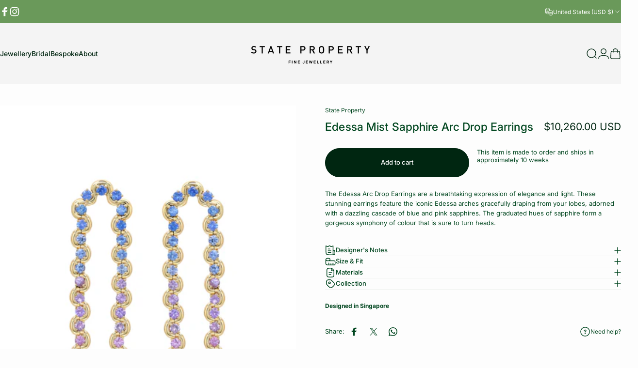

--- FILE ---
content_type: text/html; charset=utf-8
request_url: https://thisisstateproperty.com/en-intl/collections/arcane/products/edessa-mist-sapphire-arc-drop-earrings
body_size: 68945
content:
<!doctype html>
<html class="no-js" lang="en" dir="ltr">
<head>
  <meta charset="utf-8">
  <meta http-equiv="X-UA-Compatible" content="IE=edge,chrome=1">
  <meta name="viewport" content="width=device-width,initial-scale=1">
  <meta name="theme-color" content="#002611">
  <link rel="canonical" href="https://thisisstateproperty.com/en-intl/products/edessa-mist-sapphire-arc-drop-earrings">
  <link rel="preconnect" href="https://cdn.shopify.com" crossorigin>
  <link rel="preconnect" href="https://fonts.shopifycdn.com" crossorigin>
  
  <link rel="dns-prefetch" href="https://ajax.googleapis.com">
  <link rel="dns-prefetch" href="https://maps.googleapis.com">
  <link rel="dns-prefetch" href="https://maps.gstatic.com">
  
<link rel="shortcut icon" href="//thisisstateproperty.com/cdn/shop/files/State_Property_Logo_Mark_Green_390c37ad-8d09-45c6-9074-2375f44b107e.png?crop=center&height=32&v=1649757380&width=32" type="image/png" /><title>Edessa Mist Sapphire Arc Drop Earrings &ndash; State Property</title><meta name="description" content="The Edessa Arc Drop Earrings are a breathtaking expression of elegance and light. These stunning earrings feature the iconic Edessa arches gracefully draping from your lobes, adorned with a dazzling cascade of blue and pink sapphires. The graduated hues of sapphire form a gorgeous symphony of colour that is sure to tur"><meta property="og:site_name" content="State Property">
<meta property="og:url" content="https://thisisstateproperty.com/en-intl/products/edessa-mist-sapphire-arc-drop-earrings">
<meta property="og:title" content="Edessa Mist Sapphire Arc Drop Earrings">
<meta property="og:type" content="product">
<meta property="og:description" content="The Edessa Arc Drop Earrings are a breathtaking expression of elegance and light. These stunning earrings feature the iconic Edessa arches gracefully draping from your lobes, adorned with a dazzling cascade of blue and pink sapphires. The graduated hues of sapphire form a gorgeous symphony of colour that is sure to tur"><meta property="og:image" content="http://thisisstateproperty.com/cdn/shop/files/StatePropertyArcaneEdessaMistArcDropEarringsYG1.jpg?v=1710824332">
  <meta property="og:image:secure_url" content="https://thisisstateproperty.com/cdn/shop/files/StatePropertyArcaneEdessaMistArcDropEarringsYG1.jpg?v=1710824332">
  <meta property="og:image:width" content="3000">
  <meta property="og:image:height" content="4000"><meta name="twitter:site" content="@">
<meta name="twitter:card" content="summary_large_image">
<meta name="twitter:title" content="Edessa Mist Sapphire Arc Drop Earrings">
<meta name="twitter:description" content="The Edessa Arc Drop Earrings are a breathtaking expression of elegance and light. These stunning earrings feature the iconic Edessa arches gracefully draping from your lobes, adorned with a dazzling cascade of blue and pink sapphires. The graduated hues of sapphire form a gorgeous symphony of colour that is sure to tur">
<style>@font-face {
  font-family: Inter;
  font-weight: 400;
  font-style: normal;
  font-display: swap;
  src: url("//thisisstateproperty.com/cdn/fonts/inter/inter_n4.b2a3f24c19b4de56e8871f609e73ca7f6d2e2bb9.woff2") format("woff2"),
       url("//thisisstateproperty.com/cdn/fonts/inter/inter_n4.af8052d517e0c9ffac7b814872cecc27ae1fa132.woff") format("woff");
}
@font-face {
  font-family: Inter;
  font-weight: 500;
  font-style: normal;
  font-display: swap;
  src: url("//thisisstateproperty.com/cdn/fonts/inter/inter_n5.d7101d5e168594dd06f56f290dd759fba5431d97.woff2") format("woff2"),
       url("//thisisstateproperty.com/cdn/fonts/inter/inter_n5.5332a76bbd27da00474c136abb1ca3cbbf259068.woff") format("woff");
}
@font-face {
  font-family: Inter;
  font-weight: 700;
  font-style: normal;
  font-display: swap;
  src: url("//thisisstateproperty.com/cdn/fonts/inter/inter_n7.02711e6b374660cfc7915d1afc1c204e633421e4.woff2") format("woff2"),
       url("//thisisstateproperty.com/cdn/fonts/inter/inter_n7.6dab87426f6b8813070abd79972ceaf2f8d3b012.woff") format("woff");
}
@font-face {
  font-family: Inter;
  font-weight: 400;
  font-style: italic;
  font-display: swap;
  src: url("//thisisstateproperty.com/cdn/fonts/inter/inter_i4.feae1981dda792ab80d117249d9c7e0f1017e5b3.woff2") format("woff2"),
       url("//thisisstateproperty.com/cdn/fonts/inter/inter_i4.62773b7113d5e5f02c71486623cf828884c85c6e.woff") format("woff");
}
@font-face {
  font-family: Inter;
  font-weight: 700;
  font-style: italic;
  font-display: swap;
  src: url("//thisisstateproperty.com/cdn/fonts/inter/inter_i7.b377bcd4cc0f160622a22d638ae7e2cd9b86ea4c.woff2") format("woff2"),
       url("//thisisstateproperty.com/cdn/fonts/inter/inter_i7.7c69a6a34e3bb44fcf6f975857e13b9a9b25beb4.woff") format("woff");
}
:root {
    /*! General */
    --color-base-text: 0 70 31;
    --color-base-highlight: 0 242 79;
    --color-base-background: 253 253 253;
    --color-base-button: 0 38 17;
    --color-base-button-gradient: #002611;
    --color-base-button-text: 255 255 255;
    --color-keyboard-focus: 0 38 17;
    --color-shadow: 245 158 11;
    --color-price: 0 38 17;
    --color-sale-price: 225 29 72;
    --color-sale-tag: 225 29 72;
    --color-sale-tag-text: 225 29 72;
    --color-rating: 245 158 11;
    --color-placeholder: 245 245 245;
    --color-success-text: 77 124 15;
    --color-success-background: 247 254 231;
    --color-error-text: 190 18 60;
    --color-error-background: 255 241 242;
    --color-info-text: 180 83 9;
    --color-info-background: 255 251 235;
    
    /*! Menu and drawers */
    --color-drawer-text: 0 38 17;
    --color-drawer-background: 255 255 255;
    --color-drawer-button-background: 0 38 17;
    --color-drawer-button-gradient: #002611;
    --color-drawer-button-text: 255 255 255;
    --color-drawer-overlay: 0 38 17;

    /*! Product card */
    --card-radius: var(--rounded-card);
    --card-border-width: 0.0rem;
    --card-border-opacity: 0.0;
    --card-shadow-opacity: 0.0;
    --card-shadow-horizontal-offset: -4.0rem;
    --card-shadow-vertical-offset: -4.0rem;

    /*! Buttons */
    --buttons-radius: var(--rounded-button);
    --buttons-border-width: 2px;
    --buttons-border-opacity: 1.0;
    --buttons-shadow-opacity: 0.0;
    --buttons-shadow-horizontal-offset: 0px;
    --buttons-shadow-vertical-offset: 0px;

    /*! Inputs */
    --inputs-radius: var(--rounded-input);
    --inputs-border-width: 0px;
    --inputs-border-opacity: 0.75;

    /*! Spacing */
    --sp-0d5: 0.125rem;
    --sp-1: 0.25rem;
    --sp-1d5: 0.375rem;
    --sp-2: 0.5rem;
    --sp-2d5: 0.625rem;
    --sp-3: 0.75rem;
    --sp-3d5: 0.875rem;
    --sp-4: 1rem;
    --sp-4d5: 1.125rem;
    --sp-5: 1.25rem;
    --sp-5d5: 1.375rem;
    --sp-6: 1.5rem;
    --sp-6d5: 1.625rem;
    --sp-7: 1.75rem;
    --sp-7d5: 1.875rem;
    --sp-8: 2rem;
    --sp-8d5: 2.125rem;
    --sp-9: 2.25rem;
    --sp-9d5: 2.375rem;
    --sp-10: 2.5rem;
    --sp-10d5: 2.625rem;
    --sp-11: 2.75rem;
    --sp-12: 3rem;
    --sp-13: 3.25rem;
    --sp-14: 3.5rem;
    --sp-15: 3.875rem;
    --sp-16: 4rem;
    --sp-18: 4.5rem;
    --sp-20: 5rem;
    --sp-23: 5.625rem;
    --sp-24: 6rem;
    --sp-28: 7rem;
    --sp-32: 8rem;
    --sp-36: 9rem;
    --sp-40: 10rem;
    --sp-44: 11rem;
    --sp-48: 12rem;
    --sp-52: 13rem;
    --sp-56: 14rem;
    --sp-60: 15rem;
    --sp-64: 16rem;
    --sp-68: 17rem;
    --sp-72: 18rem;
    --sp-80: 20rem;
    --sp-96: 24rem;
    --sp-100: 32rem;

    /*! Font family */
    --font-heading-family: Inter, sans-serif;
    --font-heading-style: normal;
    --font-heading-weight: 500;
    --font-heading-line-height: 1.5;
    --font-heading-letter-spacing: 0.005em;
    

    --font-body-family: Inter, sans-serif;
    --font-body-style: normal;
    --font-body-weight: 400;
    --font-body-line-height: 1;
    --font-body-letter-spacing: 0.0em;

    --font-navigation-family: var(--font-heading-family);
    --font-navigation-size: clamp(0.75rem, 0.748rem + 0.3174vw, 0.875rem);
    --font-navigation-weight: 500;
    

    --font-button-family: var(--font-heading-family);
    --font-button-size: clamp(0.75rem, 0.8115rem + 0.1587vw, 0.8125rem);
    --font-button-weight: 500;
    

    --font-product-family: var(--font-body-family);
    --font-product-size: clamp(0.75rem, 0.873rem + 0.3175vw, 1.0rem);
    --font-product-weight: 500;
    

    /*! Font size */
    --text-3xs: 0.5625rem;
    --text-2xs: 0.625rem;
    --text-xs: 0.6875rem;
    --text-2sm: 0.75rem;
    --text-sm: 0.75rem;
    --text-base: 0.8125rem;
    --text-lg: 0.9375rem;
    --text-xl: 1.0625rem;
    --text-2xl: 1.3125rem;
    --text-3xl: 1.6875rem;
    --text-4xl: 2.0625rem;
    --text-5xl: 2.8125rem;
    --text-6xl: 3.5625rem;
    --text-7xl: 4.3125rem;
    --text-8xl: 5.8125rem;

    /*! Layout */
    --page-width: 1280px;
    --gap-padding: clamp(var(--sp-5), 2.526vw, var(--sp-12));
    --grid-gap: clamp(40px, 20vw, 60px);
    --page-padding: var(--sp-5);
    --page-container: min(calc(100vw - var(--scrollbar-width, 0px) - var(--page-padding) * 2), var(--page-width));
    --rounded-button: 3.75rem;
    --rounded-input: 0rem;
    --rounded-card: 0rem;
    --rounded-block: 0rem;

    /*! Other */
    --icon-weight: 1.4px;
  }

  @media screen and (min-width: 1024px) {
    :root {
      --page-padding: var(--sp-9);
    }
  }

  @media screen and (min-width: 1280px) {
    :root {
      --gap-padding: var(--sp-12);
      --page-padding: var(--sp-12);
      --page-container: min(calc(100vw - var(--scrollbar-width, 0px) - var(--page-padding) * 2), max(var(--page-width), 1280px));
    }
  }

  @media screen and (min-width: 1536px) {
    :root {
      --page-padding: max(var(--sp-12), 50vw - var(--scrollbar-width, 0px)/2 - var(--page-width)/2);
    }
  }
</style>
  <link rel="preload" as="font" href="//thisisstateproperty.com/cdn/fonts/inter/inter_n4.b2a3f24c19b4de56e8871f609e73ca7f6d2e2bb9.woff2" type="font/woff2" crossorigin>
  

  <link rel="preload" as="font" href="//thisisstateproperty.com/cdn/fonts/inter/inter_n5.d7101d5e168594dd06f56f290dd759fba5431d97.woff2" type="font/woff2" crossorigin>
  
<link href="//thisisstateproperty.com/cdn/shop/t/27/assets/theme.css?v=69545361234537765891738745043" rel="stylesheet" type="text/css" media="all" /><link rel="stylesheet" href="//thisisstateproperty.com/cdn/shop/t/27/assets/apps.css?v=181677850728302373271738745043" media="print" fetchpriority="low" onload="this.media='all'">

  <script>window.performance && window.performance.mark && window.performance.mark('shopify.content_for_header.start');</script><meta name="google-site-verification" content="boxqNrXF0KlnNv8z1fWJG5lQYVNs0YvuZ3GNoK-DlSI">
<meta name="facebook-domain-verification" content="h41w5kylialp3ng0098bw509znspjw">
<meta id="shopify-digital-wallet" name="shopify-digital-wallet" content="/49235820710/digital_wallets/dialog">
<meta name="shopify-checkout-api-token" content="197264110f89d6d2dd3be42957f8384b">
<link rel="alternate" hreflang="x-default" href="https://thisisstateproperty.com/products/edessa-mist-sapphire-arc-drop-earrings">
<link rel="alternate" hreflang="en-US" href="https://thisisstateproperty.com/en-intl/products/edessa-mist-sapphire-arc-drop-earrings">
<link rel="alternate" hreflang="en-CA" href="https://thisisstateproperty.com/en-intl/products/edessa-mist-sapphire-arc-drop-earrings">
<link rel="alternate" hreflang="en-AZ" href="https://thisisstateproperty.com/en-intl/products/edessa-mist-sapphire-arc-drop-earrings">
<link rel="alternate" hreflang="en-BH" href="https://thisisstateproperty.com/en-intl/products/edessa-mist-sapphire-arc-drop-earrings">
<link rel="alternate" hreflang="en-BN" href="https://thisisstateproperty.com/en-intl/products/edessa-mist-sapphire-arc-drop-earrings">
<link rel="alternate" hreflang="en-HK" href="https://thisisstateproperty.com/en-intl/products/edessa-mist-sapphire-arc-drop-earrings">
<link rel="alternate" hreflang="en-JP" href="https://thisisstateproperty.com/en-intl/products/edessa-mist-sapphire-arc-drop-earrings">
<link rel="alternate" hreflang="en-JO" href="https://thisisstateproperty.com/en-intl/products/edessa-mist-sapphire-arc-drop-earrings">
<link rel="alternate" hreflang="en-KZ" href="https://thisisstateproperty.com/en-intl/products/edessa-mist-sapphire-arc-drop-earrings">
<link rel="alternate" hreflang="en-KW" href="https://thisisstateproperty.com/en-intl/products/edessa-mist-sapphire-arc-drop-earrings">
<link rel="alternate" hreflang="en-MO" href="https://thisisstateproperty.com/en-intl/products/edessa-mist-sapphire-arc-drop-earrings">
<link rel="alternate" hreflang="en-QA" href="https://thisisstateproperty.com/en-intl/products/edessa-mist-sapphire-arc-drop-earrings">
<link rel="alternate" hreflang="en-SA" href="https://thisisstateproperty.com/en-intl/products/edessa-mist-sapphire-arc-drop-earrings">
<link rel="alternate" hreflang="en-KR" href="https://thisisstateproperty.com/en-intl/products/edessa-mist-sapphire-arc-drop-earrings">
<link rel="alternate" hreflang="en-TW" href="https://thisisstateproperty.com/en-intl/products/edessa-mist-sapphire-arc-drop-earrings">
<link rel="alternate" hreflang="en-TH" href="https://thisisstateproperty.com/en-intl/products/edessa-mist-sapphire-arc-drop-earrings">
<link rel="alternate" hreflang="en-AE" href="https://thisisstateproperty.com/en-intl/products/edessa-mist-sapphire-arc-drop-earrings">
<link rel="alternate" hreflang="en-UZ" href="https://thisisstateproperty.com/en-intl/products/edessa-mist-sapphire-arc-drop-earrings">
<link rel="alternate" hreflang="en-AT" href="https://thisisstateproperty.com/en-intl/products/edessa-mist-sapphire-arc-drop-earrings">
<link rel="alternate" hreflang="en-BE" href="https://thisisstateproperty.com/en-intl/products/edessa-mist-sapphire-arc-drop-earrings">
<link rel="alternate" hreflang="en-FI" href="https://thisisstateproperty.com/en-intl/products/edessa-mist-sapphire-arc-drop-earrings">
<link rel="alternate" hreflang="en-FR" href="https://thisisstateproperty.com/en-intl/products/edessa-mist-sapphire-arc-drop-earrings">
<link rel="alternate" hreflang="en-DE" href="https://thisisstateproperty.com/en-intl/products/edessa-mist-sapphire-arc-drop-earrings">
<link rel="alternate" hreflang="en-GR" href="https://thisisstateproperty.com/en-intl/products/edessa-mist-sapphire-arc-drop-earrings">
<link rel="alternate" hreflang="en-IE" href="https://thisisstateproperty.com/en-intl/products/edessa-mist-sapphire-arc-drop-earrings">
<link rel="alternate" hreflang="en-IT" href="https://thisisstateproperty.com/en-intl/products/edessa-mist-sapphire-arc-drop-earrings">
<link rel="alternate" hreflang="en-LI" href="https://thisisstateproperty.com/en-intl/products/edessa-mist-sapphire-arc-drop-earrings">
<link rel="alternate" hreflang="en-LU" href="https://thisisstateproperty.com/en-intl/products/edessa-mist-sapphire-arc-drop-earrings">
<link rel="alternate" hreflang="en-MC" href="https://thisisstateproperty.com/en-intl/products/edessa-mist-sapphire-arc-drop-earrings">
<link rel="alternate" hreflang="en-NL" href="https://thisisstateproperty.com/en-intl/products/edessa-mist-sapphire-arc-drop-earrings">
<link rel="alternate" hreflang="en-NO" href="https://thisisstateproperty.com/en-intl/products/edessa-mist-sapphire-arc-drop-earrings">
<link rel="alternate" hreflang="en-PL" href="https://thisisstateproperty.com/en-intl/products/edessa-mist-sapphire-arc-drop-earrings">
<link rel="alternate" hreflang="en-PT" href="https://thisisstateproperty.com/en-intl/products/edessa-mist-sapphire-arc-drop-earrings">
<link rel="alternate" hreflang="en-ES" href="https://thisisstateproperty.com/en-intl/products/edessa-mist-sapphire-arc-drop-earrings">
<link rel="alternate" hreflang="en-SE" href="https://thisisstateproperty.com/en-intl/products/edessa-mist-sapphire-arc-drop-earrings">
<link rel="alternate" hreflang="en-CH" href="https://thisisstateproperty.com/en-intl/products/edessa-mist-sapphire-arc-drop-earrings">
<link rel="alternate" hreflang="en-TR" href="https://thisisstateproperty.com/en-intl/products/edessa-mist-sapphire-arc-drop-earrings">
<link rel="alternate" hreflang="en-GB" href="https://thisisstateproperty.com/en-intl/products/edessa-mist-sapphire-arc-drop-earrings">
<link rel="alternate" hreflang="en-AU" href="https://thisisstateproperty.com/en-intl/products/edessa-mist-sapphire-arc-drop-earrings">
<link rel="alternate" hreflang="en-NZ" href="https://thisisstateproperty.com/en-intl/products/edessa-mist-sapphire-arc-drop-earrings">
<link rel="alternate" hreflang="en-VG" href="https://thisisstateproperty.com/en-intl/products/edessa-mist-sapphire-arc-drop-earrings">
<link rel="alternate" hreflang="en-KY" href="https://thisisstateproperty.com/en-intl/products/edessa-mist-sapphire-arc-drop-earrings">
<link rel="alternate" hreflang="en-MY" href="https://thisisstateproperty.com/en-intl/products/edessa-mist-sapphire-arc-drop-earrings">
<link rel="alternate" hreflang="en-SG" href="https://thisisstateproperty.com/products/edessa-mist-sapphire-arc-drop-earrings">
<link rel="alternate" type="application/json+oembed" href="https://thisisstateproperty.com/en-intl/products/edessa-mist-sapphire-arc-drop-earrings.oembed">
<script async="async" src="/checkouts/internal/preloads.js?locale=en-US"></script>
<link rel="preconnect" href="https://shop.app" crossorigin="anonymous">
<script async="async" src="https://shop.app/checkouts/internal/preloads.js?locale=en-US&shop_id=49235820710" crossorigin="anonymous"></script>
<script id="apple-pay-shop-capabilities" type="application/json">{"shopId":49235820710,"countryCode":"SG","currencyCode":"USD","merchantCapabilities":["supports3DS"],"merchantId":"gid:\/\/shopify\/Shop\/49235820710","merchantName":"State Property","requiredBillingContactFields":["postalAddress","email","phone"],"requiredShippingContactFields":["postalAddress","email","phone"],"shippingType":"shipping","supportedNetworks":["visa","masterCard","amex"],"total":{"type":"pending","label":"State Property","amount":"1.00"},"shopifyPaymentsEnabled":true,"supportsSubscriptions":true}</script>
<script id="shopify-features" type="application/json">{"accessToken":"197264110f89d6d2dd3be42957f8384b","betas":["rich-media-storefront-analytics"],"domain":"thisisstateproperty.com","predictiveSearch":true,"shopId":49235820710,"locale":"en"}</script>
<script>var Shopify = Shopify || {};
Shopify.shop = "state-property-online.myshopify.com";
Shopify.locale = "en";
Shopify.currency = {"active":"USD","rate":"0.80798484"};
Shopify.country = "US";
Shopify.theme = {"name":"State Property - Concept 3.1.0","id":146982863078,"schema_name":"Concept","schema_version":"3.1.0","theme_store_id":2412,"role":"main"};
Shopify.theme.handle = "null";
Shopify.theme.style = {"id":null,"handle":null};
Shopify.cdnHost = "thisisstateproperty.com/cdn";
Shopify.routes = Shopify.routes || {};
Shopify.routes.root = "/en-intl/";</script>
<script type="module">!function(o){(o.Shopify=o.Shopify||{}).modules=!0}(window);</script>
<script>!function(o){function n(){var o=[];function n(){o.push(Array.prototype.slice.apply(arguments))}return n.q=o,n}var t=o.Shopify=o.Shopify||{};t.loadFeatures=n(),t.autoloadFeatures=n()}(window);</script>
<script>
  window.ShopifyPay = window.ShopifyPay || {};
  window.ShopifyPay.apiHost = "shop.app\/pay";
  window.ShopifyPay.redirectState = null;
</script>
<script id="shop-js-analytics" type="application/json">{"pageType":"product"}</script>
<script defer="defer" async type="module" src="//thisisstateproperty.com/cdn/shopifycloud/shop-js/modules/v2/client.init-shop-cart-sync_WVOgQShq.en.esm.js"></script>
<script defer="defer" async type="module" src="//thisisstateproperty.com/cdn/shopifycloud/shop-js/modules/v2/chunk.common_C_13GLB1.esm.js"></script>
<script defer="defer" async type="module" src="//thisisstateproperty.com/cdn/shopifycloud/shop-js/modules/v2/chunk.modal_CLfMGd0m.esm.js"></script>
<script type="module">
  await import("//thisisstateproperty.com/cdn/shopifycloud/shop-js/modules/v2/client.init-shop-cart-sync_WVOgQShq.en.esm.js");
await import("//thisisstateproperty.com/cdn/shopifycloud/shop-js/modules/v2/chunk.common_C_13GLB1.esm.js");
await import("//thisisstateproperty.com/cdn/shopifycloud/shop-js/modules/v2/chunk.modal_CLfMGd0m.esm.js");

  window.Shopify.SignInWithShop?.initShopCartSync?.({"fedCMEnabled":true,"windoidEnabled":true});

</script>
<script>
  window.Shopify = window.Shopify || {};
  if (!window.Shopify.featureAssets) window.Shopify.featureAssets = {};
  window.Shopify.featureAssets['shop-js'] = {"shop-cart-sync":["modules/v2/client.shop-cart-sync_DuR37GeY.en.esm.js","modules/v2/chunk.common_C_13GLB1.esm.js","modules/v2/chunk.modal_CLfMGd0m.esm.js"],"init-fed-cm":["modules/v2/client.init-fed-cm_BucUoe6W.en.esm.js","modules/v2/chunk.common_C_13GLB1.esm.js","modules/v2/chunk.modal_CLfMGd0m.esm.js"],"shop-toast-manager":["modules/v2/client.shop-toast-manager_B0JfrpKj.en.esm.js","modules/v2/chunk.common_C_13GLB1.esm.js","modules/v2/chunk.modal_CLfMGd0m.esm.js"],"init-shop-cart-sync":["modules/v2/client.init-shop-cart-sync_WVOgQShq.en.esm.js","modules/v2/chunk.common_C_13GLB1.esm.js","modules/v2/chunk.modal_CLfMGd0m.esm.js"],"shop-button":["modules/v2/client.shop-button_B_U3bv27.en.esm.js","modules/v2/chunk.common_C_13GLB1.esm.js","modules/v2/chunk.modal_CLfMGd0m.esm.js"],"init-windoid":["modules/v2/client.init-windoid_DuP9q_di.en.esm.js","modules/v2/chunk.common_C_13GLB1.esm.js","modules/v2/chunk.modal_CLfMGd0m.esm.js"],"shop-cash-offers":["modules/v2/client.shop-cash-offers_BmULhtno.en.esm.js","modules/v2/chunk.common_C_13GLB1.esm.js","modules/v2/chunk.modal_CLfMGd0m.esm.js"],"pay-button":["modules/v2/client.pay-button_CrPSEbOK.en.esm.js","modules/v2/chunk.common_C_13GLB1.esm.js","modules/v2/chunk.modal_CLfMGd0m.esm.js"],"init-customer-accounts":["modules/v2/client.init-customer-accounts_jNk9cPYQ.en.esm.js","modules/v2/client.shop-login-button_DJ5ldayH.en.esm.js","modules/v2/chunk.common_C_13GLB1.esm.js","modules/v2/chunk.modal_CLfMGd0m.esm.js"],"avatar":["modules/v2/client.avatar_BTnouDA3.en.esm.js"],"checkout-modal":["modules/v2/client.checkout-modal_pBPyh9w8.en.esm.js","modules/v2/chunk.common_C_13GLB1.esm.js","modules/v2/chunk.modal_CLfMGd0m.esm.js"],"init-shop-for-new-customer-accounts":["modules/v2/client.init-shop-for-new-customer-accounts_BUoCy7a5.en.esm.js","modules/v2/client.shop-login-button_DJ5ldayH.en.esm.js","modules/v2/chunk.common_C_13GLB1.esm.js","modules/v2/chunk.modal_CLfMGd0m.esm.js"],"init-customer-accounts-sign-up":["modules/v2/client.init-customer-accounts-sign-up_CnczCz9H.en.esm.js","modules/v2/client.shop-login-button_DJ5ldayH.en.esm.js","modules/v2/chunk.common_C_13GLB1.esm.js","modules/v2/chunk.modal_CLfMGd0m.esm.js"],"init-shop-email-lookup-coordinator":["modules/v2/client.init-shop-email-lookup-coordinator_CzjY5t9o.en.esm.js","modules/v2/chunk.common_C_13GLB1.esm.js","modules/v2/chunk.modal_CLfMGd0m.esm.js"],"shop-follow-button":["modules/v2/client.shop-follow-button_CsYC63q7.en.esm.js","modules/v2/chunk.common_C_13GLB1.esm.js","modules/v2/chunk.modal_CLfMGd0m.esm.js"],"shop-login-button":["modules/v2/client.shop-login-button_DJ5ldayH.en.esm.js","modules/v2/chunk.common_C_13GLB1.esm.js","modules/v2/chunk.modal_CLfMGd0m.esm.js"],"shop-login":["modules/v2/client.shop-login_B9ccPdmx.en.esm.js","modules/v2/chunk.common_C_13GLB1.esm.js","modules/v2/chunk.modal_CLfMGd0m.esm.js"],"lead-capture":["modules/v2/client.lead-capture_D0K_KgYb.en.esm.js","modules/v2/chunk.common_C_13GLB1.esm.js","modules/v2/chunk.modal_CLfMGd0m.esm.js"],"payment-terms":["modules/v2/client.payment-terms_BWmiNN46.en.esm.js","modules/v2/chunk.common_C_13GLB1.esm.js","modules/v2/chunk.modal_CLfMGd0m.esm.js"]};
</script>
<script>(function() {
  var isLoaded = false;
  function asyncLoad() {
    if (isLoaded) return;
    isLoaded = true;
    var urls = ["https:\/\/static.klaviyo.com\/onsite\/js\/SKS529\/klaviyo.js?company_id=SKS529\u0026shop=state-property-online.myshopify.com"];
    for (var i = 0; i < urls.length; i++) {
      var s = document.createElement('script');
      s.type = 'text/javascript';
      s.async = true;
      s.src = urls[i];
      var x = document.getElementsByTagName('script')[0];
      x.parentNode.insertBefore(s, x);
    }
  };
  if(window.attachEvent) {
    window.attachEvent('onload', asyncLoad);
  } else {
    window.addEventListener('load', asyncLoad, false);
  }
})();</script>
<script id="__st">var __st={"a":49235820710,"offset":28800,"reqid":"eb53369d-512a-425b-8cee-2de5bc58ed9a-1769642387","pageurl":"thisisstateproperty.com\/en-intl\/collections\/arcane\/products\/edessa-mist-sapphire-arc-drop-earrings","u":"280c035a6425","p":"product","rtyp":"product","rid":8425210314982};</script>
<script>window.ShopifyPaypalV4VisibilityTracking = true;</script>
<script id="captcha-bootstrap">!function(){'use strict';const t='contact',e='account',n='new_comment',o=[[t,t],['blogs',n],['comments',n],[t,'customer']],c=[[e,'customer_login'],[e,'guest_login'],[e,'recover_customer_password'],[e,'create_customer']],r=t=>t.map((([t,e])=>`form[action*='/${t}']:not([data-nocaptcha='true']) input[name='form_type'][value='${e}']`)).join(','),a=t=>()=>t?[...document.querySelectorAll(t)].map((t=>t.form)):[];function s(){const t=[...o],e=r(t);return a(e)}const i='password',u='form_key',d=['recaptcha-v3-token','g-recaptcha-response','h-captcha-response',i],f=()=>{try{return window.sessionStorage}catch{return}},m='__shopify_v',_=t=>t.elements[u];function p(t,e,n=!1){try{const o=window.sessionStorage,c=JSON.parse(o.getItem(e)),{data:r}=function(t){const{data:e,action:n}=t;return t[m]||n?{data:e,action:n}:{data:t,action:n}}(c);for(const[e,n]of Object.entries(r))t.elements[e]&&(t.elements[e].value=n);n&&o.removeItem(e)}catch(o){console.error('form repopulation failed',{error:o})}}const l='form_type',E='cptcha';function T(t){t.dataset[E]=!0}const w=window,h=w.document,L='Shopify',v='ce_forms',y='captcha';let A=!1;((t,e)=>{const n=(g='f06e6c50-85a8-45c8-87d0-21a2b65856fe',I='https://cdn.shopify.com/shopifycloud/storefront-forms-hcaptcha/ce_storefront_forms_captcha_hcaptcha.v1.5.2.iife.js',D={infoText:'Protected by hCaptcha',privacyText:'Privacy',termsText:'Terms'},(t,e,n)=>{const o=w[L][v],c=o.bindForm;if(c)return c(t,g,e,D).then(n);var r;o.q.push([[t,g,e,D],n]),r=I,A||(h.body.append(Object.assign(h.createElement('script'),{id:'captcha-provider',async:!0,src:r})),A=!0)});var g,I,D;w[L]=w[L]||{},w[L][v]=w[L][v]||{},w[L][v].q=[],w[L][y]=w[L][y]||{},w[L][y].protect=function(t,e){n(t,void 0,e),T(t)},Object.freeze(w[L][y]),function(t,e,n,w,h,L){const[v,y,A,g]=function(t,e,n){const i=e?o:[],u=t?c:[],d=[...i,...u],f=r(d),m=r(i),_=r(d.filter((([t,e])=>n.includes(e))));return[a(f),a(m),a(_),s()]}(w,h,L),I=t=>{const e=t.target;return e instanceof HTMLFormElement?e:e&&e.form},D=t=>v().includes(t);t.addEventListener('submit',(t=>{const e=I(t);if(!e)return;const n=D(e)&&!e.dataset.hcaptchaBound&&!e.dataset.recaptchaBound,o=_(e),c=g().includes(e)&&(!o||!o.value);(n||c)&&t.preventDefault(),c&&!n&&(function(t){try{if(!f())return;!function(t){const e=f();if(!e)return;const n=_(t);if(!n)return;const o=n.value;o&&e.removeItem(o)}(t);const e=Array.from(Array(32),(()=>Math.random().toString(36)[2])).join('');!function(t,e){_(t)||t.append(Object.assign(document.createElement('input'),{type:'hidden',name:u})),t.elements[u].value=e}(t,e),function(t,e){const n=f();if(!n)return;const o=[...t.querySelectorAll(`input[type='${i}']`)].map((({name:t})=>t)),c=[...d,...o],r={};for(const[a,s]of new FormData(t).entries())c.includes(a)||(r[a]=s);n.setItem(e,JSON.stringify({[m]:1,action:t.action,data:r}))}(t,e)}catch(e){console.error('failed to persist form',e)}}(e),e.submit())}));const S=(t,e)=>{t&&!t.dataset[E]&&(n(t,e.some((e=>e===t))),T(t))};for(const o of['focusin','change'])t.addEventListener(o,(t=>{const e=I(t);D(e)&&S(e,y())}));const B=e.get('form_key'),M=e.get(l),P=B&&M;t.addEventListener('DOMContentLoaded',(()=>{const t=y();if(P)for(const e of t)e.elements[l].value===M&&p(e,B);[...new Set([...A(),...v().filter((t=>'true'===t.dataset.shopifyCaptcha))])].forEach((e=>S(e,t)))}))}(h,new URLSearchParams(w.location.search),n,t,e,['guest_login'])})(!0,!0)}();</script>
<script integrity="sha256-4kQ18oKyAcykRKYeNunJcIwy7WH5gtpwJnB7kiuLZ1E=" data-source-attribution="shopify.loadfeatures" defer="defer" src="//thisisstateproperty.com/cdn/shopifycloud/storefront/assets/storefront/load_feature-a0a9edcb.js" crossorigin="anonymous"></script>
<script crossorigin="anonymous" defer="defer" src="//thisisstateproperty.com/cdn/shopifycloud/storefront/assets/shopify_pay/storefront-65b4c6d7.js?v=20250812"></script>
<script data-source-attribution="shopify.dynamic_checkout.dynamic.init">var Shopify=Shopify||{};Shopify.PaymentButton=Shopify.PaymentButton||{isStorefrontPortableWallets:!0,init:function(){window.Shopify.PaymentButton.init=function(){};var t=document.createElement("script");t.src="https://thisisstateproperty.com/cdn/shopifycloud/portable-wallets/latest/portable-wallets.en.js",t.type="module",document.head.appendChild(t)}};
</script>
<script data-source-attribution="shopify.dynamic_checkout.buyer_consent">
  function portableWalletsHideBuyerConsent(e){var t=document.getElementById("shopify-buyer-consent"),n=document.getElementById("shopify-subscription-policy-button");t&&n&&(t.classList.add("hidden"),t.setAttribute("aria-hidden","true"),n.removeEventListener("click",e))}function portableWalletsShowBuyerConsent(e){var t=document.getElementById("shopify-buyer-consent"),n=document.getElementById("shopify-subscription-policy-button");t&&n&&(t.classList.remove("hidden"),t.removeAttribute("aria-hidden"),n.addEventListener("click",e))}window.Shopify?.PaymentButton&&(window.Shopify.PaymentButton.hideBuyerConsent=portableWalletsHideBuyerConsent,window.Shopify.PaymentButton.showBuyerConsent=portableWalletsShowBuyerConsent);
</script>
<script data-source-attribution="shopify.dynamic_checkout.cart.bootstrap">document.addEventListener("DOMContentLoaded",(function(){function t(){return document.querySelector("shopify-accelerated-checkout-cart, shopify-accelerated-checkout")}if(t())Shopify.PaymentButton.init();else{new MutationObserver((function(e,n){t()&&(Shopify.PaymentButton.init(),n.disconnect())})).observe(document.body,{childList:!0,subtree:!0})}}));
</script>
<script id='scb4127' type='text/javascript' async='' src='https://thisisstateproperty.com/cdn/shopifycloud/privacy-banner/storefront-banner.js'></script><link id="shopify-accelerated-checkout-styles" rel="stylesheet" media="screen" href="https://thisisstateproperty.com/cdn/shopifycloud/portable-wallets/latest/accelerated-checkout-backwards-compat.css" crossorigin="anonymous">
<style id="shopify-accelerated-checkout-cart">
        #shopify-buyer-consent {
  margin-top: 1em;
  display: inline-block;
  width: 100%;
}

#shopify-buyer-consent.hidden {
  display: none;
}

#shopify-subscription-policy-button {
  background: none;
  border: none;
  padding: 0;
  text-decoration: underline;
  font-size: inherit;
  cursor: pointer;
}

#shopify-subscription-policy-button::before {
  box-shadow: none;
}

      </style>

<script>window.performance && window.performance.mark && window.performance.mark('shopify.content_for_header.end');</script>

  <script src="//thisisstateproperty.com/cdn/shop/t/27/assets/vendor.js?v=83836565987576270061738745043" defer="defer"></script>
  <script src="//thisisstateproperty.com/cdn/shop/t/27/assets/theme.js?v=10164008198270687991738745043" defer="defer"></script><script>
  document.documentElement.classList.replace('no-js', 'js');

  window.theme = window.theme || {};
  theme.routes = {
    shop_url: 'https://thisisstateproperty.com',
    root_url: '/en-intl',
    cart_url: '/en-intl/cart',
    cart_add_url: '/en-intl/cart/add',
    cart_change_url: '/en-intl/cart/change',
    cart_update_url: '/en-intl/cart/update',
    search_url: '/en-intl/search',
    predictive_search_url: '/en-intl/search/suggest'
  };

  theme.variantStrings = {
    preOrder: "Pre-order",
    addToCart: "Add to cart",
    soldOut: "Sold Out",
    unavailable: "Unavailable",
    addToBundle: "Add to bundle",
    backInStock: "Notify me when it’s available"
  };

  theme.shippingCalculatorStrings = {
    error: "One or more errors occurred while retrieving the shipping rates:",
    notFound: "Sorry, we do not ship to your address.",
    oneResult: "There is one shipping rate for your address:",
    multipleResults: "There are multiple shipping rates for your address:"
  };

  theme.recipientFormStrings = {
    expanded: "Gift card recipient form expanded",
    collapsed: "Gift card recipient form collapsed"
  };

  theme.quickOrderListStrings = {
    itemsAdded: "[quantity] items added",
    itemAdded: "[quantity] item added",
    itemsRemoved: "[quantity] items removed",
    itemRemoved: "[quantity] item removed",
    viewCart: "View cart",
    each: "[money]\/ea",
    minError: "This item has a minimum of [min]",
    maxError: "This item has a maximum of [max]",
    stepError: "You can only add this item in increments of [step]"
  };

  theme.cartStrings = {
    error: `There was an error while updating your cart. Please try again.`,
    quantityError: `You can only add [quantity] of this item to your cart.`,
  };

  theme.dateStrings = {
    d: "d",
    day: "Day",
    days: "Days",
    h: "h",
    hour: "Hour",
    hours: "Hours",
    m: "m",
    minute: "Min",
    minutes: "Mins",
    s: "s",
    second: "Sec",
    seconds: "Secs"
  };theme.strings = {
    recentlyViewedEmpty: "Your recently viewed is empty.",
    close: "Close",
    next: "Next",
    previous: "Previous",
    qrImageAlt: "QR code — scan to redeem gift card"
  };

  theme.settings = {
    moneyFormat: "${{amount}}",
    moneyWithCurrencyFormat: "${{amount}} USD",
    currencyCodeEnabled: true,
    externalLinksNewTab: true,
    cartType: "drawer",
    isCartTemplate: false,
    pswpModule: "\/\/thisisstateproperty.com\/cdn\/shop\/t\/27\/assets\/photoswipe.min.js?v=41760041872977459911738745043",
    themeName: 'Concept',
    themeVersion: '3.1.0',
    agencyId: ''
  };// We save the product ID in local storage to be eventually used for recently viewed section
    try {
      const recentlyViewedProducts = new Set(JSON.parse(window.localStorage.getItem(`${theme.settings.themeName}:recently-viewed`) || '[]'));

      recentlyViewedProducts.delete(8425210314982); // Delete first to re-move the product
      recentlyViewedProducts.add(8425210314982);

      window.localStorage.setItem(`${theme.settings.themeName}:recently-viewed`, JSON.stringify(Array.from(recentlyViewedProducts.values()).reverse()));
    } catch (e) {
      // Safari in private mode does not allow setting item, we silently fail
    }</script>
<!-- BEGIN app block: shopify://apps/preorderly/blocks/app-embed/78f4ad8e-4f2e-4238-808a-21c6ab9dfbdc -->
  
  <style>
      .notify-modal {
        display: flex;
        flex-direction: column;
        justify-content: center;
        gap: 0.4rem;
        width: 320px;
        padding: 1.3rem;
        min-height: 250px;
        position: absolute;
        top: 5%;
        background-color: white;
        border: 1px solid #ddd;
        border-radius: 15px;
        left: calc(50% - 160px);
        z-index: 100;
      }

      .notify-modal.hidden {
        display: none;
      }

      .notify-modal .flex {
        display: flex;
        align-items: center;
        justify-content: space-between;
      }

      .notifyheader {
        text-align: center;
      }

      .notify-modal input {
        padding: 0.7rem 1rem;
        border: 1px solid #ddd;
        border-radius: 5px;
        font-size: 0.9em;
        margin-bottom: 1rem;
      }

      .notify-modal p {
        font-size: 1.1rem;
        color: #777;
      }

      .notify-overlay {
        position: fixed;
        top: 0;
        bottom: 0;
        left: 0;
        right: 0;
        width: 100%;
        height: 100%;
        background: rgba(0, 0, 0, 0.5);
        backdrop-filter: blur(3px);
        z-index: 99;
        display: flex !important;
      }

      .notify-overlay.hidden {
        display: none !important;
      }

      .notify-btn {
        cursor: pointer;
        border: none;
        font-weight: 600;
        display: inline-block;
        padding: 0.8rem 1.4rem;
        font-weight: 700;
        background-color: black;
        color: white;
        border-radius: 5px;
        text-align: center;
        font-size: 1.5rem;
        letter-spacing: 0.1rem;
        margin-top: 1rem;
        font-weight: 500;
      }

      .notify-btn-close {
        cursor: pointer;
        border: none;
        font-weight: 600;
        
        padding: 0.5rem 0.7rem;
        background: #eee;
        border-radius: 50%;
        float: right;
        min-width: 30px;
        min-height: 30px;
      }
  </style>
  <script>
      var shopName = "state-property-online";
      var pid = 8425210314982;
      var ptitle = "edessa-mist-sapphire-arc-drop-earrings";
      var collections = [
        271718744230,
        230635339942,
        230634356902,
        482590785766,
      ];

      

      var variantsPlansCDN = { 
        "44259141615846": {
          "title": "Default Title",
          "sku": "EDS-ACE211-YG-MSS",
          "sellingPlans": [
          ]
        },
      }
      var variantsInventory = [
        {
          "Id": 44259141615846,
          "InventoryManagement": "shopify",
          "InventoryPolicy": "continue",
          "InventoryQuantity": 0
        },
      ];var a=13;
  
  
      var collectionSettingsCDN = {  };
  
  
  

    
      var globalSettingsCDN={"AppEnabled":true,"EnablePreorder":true,"PreordersMode":"zero","StartPreOrders":null,"FinishPreOrders":null,"ButtonName":"PRE-ORDER NOW","ButtonDescription":"This item is made to order and ships in approximately 10 weeks","ButtonDescriptionMode":"always","ButtonDescriptionPosition":"below","NotAvailableMessage":null,"PreOrderLimitQuantity":0,"PreOrderLimitReachedAlertMessage":"Only {{qty}} item(s) left in stock.","ProductOutOfStockMessage":"Only {{qty}} item(s) in stock. {{qty}} item(s) will be filled now and {{rest}} will be on pre-order.","PreOrderItemLabel":"Pre-order","PreOrdersTag":"Pre-order","CustomCSS":null,"CustomJS":null,"extensionEnabled":true,"metaFieldSaved":true,"onboardingDone":true,"manageContinueSelling":false,"colorSettings":{}};
    

    
      var productSettingsCDN={};
    

    
  </script>

<!-- END app block --><script src="https://cdn.shopify.com/extensions/019c032f-9c53-72ef-9443-eb733c6648f0/avada-joy-435/assets/avada-joy.js" type="text/javascript" defer="defer"></script>
<script src="https://cdn.shopify.com/extensions/6c66d7d0-f631-46bf-8039-ad48ac607ad6/forms-2301/assets/shopify-forms-loader.js" type="text/javascript" defer="defer"></script>
<script src="https://cdn.shopify.com/extensions/019b057c-dff6-7d29-b9ce-a5daa31dd3aa/preorderly-249/assets/preorder.min.js" type="text/javascript" defer="defer"></script>
<script src="https://cdn.shopify.com/extensions/019bdea4-8ffa-7fb4-bef9-0c5a09d0c152/digital-appointments-414/assets/embedInit.js" type="text/javascript" defer="defer"></script>
<link href="https://cdn.shopify.com/extensions/019bdea4-8ffa-7fb4-bef9-0c5a09d0c152/digital-appointments-414/assets/style.css" rel="stylesheet" type="text/css" media="all">
<link href="https://monorail-edge.shopifysvc.com" rel="dns-prefetch">
<script>(function(){if ("sendBeacon" in navigator && "performance" in window) {try {var session_token_from_headers = performance.getEntriesByType('navigation')[0].serverTiming.find(x => x.name == '_s').description;} catch {var session_token_from_headers = undefined;}var session_cookie_matches = document.cookie.match(/_shopify_s=([^;]*)/);var session_token_from_cookie = session_cookie_matches && session_cookie_matches.length === 2 ? session_cookie_matches[1] : "";var session_token = session_token_from_headers || session_token_from_cookie || "";function handle_abandonment_event(e) {var entries = performance.getEntries().filter(function(entry) {return /monorail-edge.shopifysvc.com/.test(entry.name);});if (!window.abandonment_tracked && entries.length === 0) {window.abandonment_tracked = true;var currentMs = Date.now();var navigation_start = performance.timing.navigationStart;var payload = {shop_id: 49235820710,url: window.location.href,navigation_start,duration: currentMs - navigation_start,session_token,page_type: "product"};window.navigator.sendBeacon("https://monorail-edge.shopifysvc.com/v1/produce", JSON.stringify({schema_id: "online_store_buyer_site_abandonment/1.1",payload: payload,metadata: {event_created_at_ms: currentMs,event_sent_at_ms: currentMs}}));}}window.addEventListener('pagehide', handle_abandonment_event);}}());</script>
<script id="web-pixels-manager-setup">(function e(e,d,r,n,o){if(void 0===o&&(o={}),!Boolean(null===(a=null===(i=window.Shopify)||void 0===i?void 0:i.analytics)||void 0===a?void 0:a.replayQueue)){var i,a;window.Shopify=window.Shopify||{};var t=window.Shopify;t.analytics=t.analytics||{};var s=t.analytics;s.replayQueue=[],s.publish=function(e,d,r){return s.replayQueue.push([e,d,r]),!0};try{self.performance.mark("wpm:start")}catch(e){}var l=function(){var e={modern:/Edge?\/(1{2}[4-9]|1[2-9]\d|[2-9]\d{2}|\d{4,})\.\d+(\.\d+|)|Firefox\/(1{2}[4-9]|1[2-9]\d|[2-9]\d{2}|\d{4,})\.\d+(\.\d+|)|Chrom(ium|e)\/(9{2}|\d{3,})\.\d+(\.\d+|)|(Maci|X1{2}).+ Version\/(15\.\d+|(1[6-9]|[2-9]\d|\d{3,})\.\d+)([,.]\d+|)( \(\w+\)|)( Mobile\/\w+|) Safari\/|Chrome.+OPR\/(9{2}|\d{3,})\.\d+\.\d+|(CPU[ +]OS|iPhone[ +]OS|CPU[ +]iPhone|CPU IPhone OS|CPU iPad OS)[ +]+(15[._]\d+|(1[6-9]|[2-9]\d|\d{3,})[._]\d+)([._]\d+|)|Android:?[ /-](13[3-9]|1[4-9]\d|[2-9]\d{2}|\d{4,})(\.\d+|)(\.\d+|)|Android.+Firefox\/(13[5-9]|1[4-9]\d|[2-9]\d{2}|\d{4,})\.\d+(\.\d+|)|Android.+Chrom(ium|e)\/(13[3-9]|1[4-9]\d|[2-9]\d{2}|\d{4,})\.\d+(\.\d+|)|SamsungBrowser\/([2-9]\d|\d{3,})\.\d+/,legacy:/Edge?\/(1[6-9]|[2-9]\d|\d{3,})\.\d+(\.\d+|)|Firefox\/(5[4-9]|[6-9]\d|\d{3,})\.\d+(\.\d+|)|Chrom(ium|e)\/(5[1-9]|[6-9]\d|\d{3,})\.\d+(\.\d+|)([\d.]+$|.*Safari\/(?![\d.]+ Edge\/[\d.]+$))|(Maci|X1{2}).+ Version\/(10\.\d+|(1[1-9]|[2-9]\d|\d{3,})\.\d+)([,.]\d+|)( \(\w+\)|)( Mobile\/\w+|) Safari\/|Chrome.+OPR\/(3[89]|[4-9]\d|\d{3,})\.\d+\.\d+|(CPU[ +]OS|iPhone[ +]OS|CPU[ +]iPhone|CPU IPhone OS|CPU iPad OS)[ +]+(10[._]\d+|(1[1-9]|[2-9]\d|\d{3,})[._]\d+)([._]\d+|)|Android:?[ /-](13[3-9]|1[4-9]\d|[2-9]\d{2}|\d{4,})(\.\d+|)(\.\d+|)|Mobile Safari.+OPR\/([89]\d|\d{3,})\.\d+\.\d+|Android.+Firefox\/(13[5-9]|1[4-9]\d|[2-9]\d{2}|\d{4,})\.\d+(\.\d+|)|Android.+Chrom(ium|e)\/(13[3-9]|1[4-9]\d|[2-9]\d{2}|\d{4,})\.\d+(\.\d+|)|Android.+(UC? ?Browser|UCWEB|U3)[ /]?(15\.([5-9]|\d{2,})|(1[6-9]|[2-9]\d|\d{3,})\.\d+)\.\d+|SamsungBrowser\/(5\.\d+|([6-9]|\d{2,})\.\d+)|Android.+MQ{2}Browser\/(14(\.(9|\d{2,})|)|(1[5-9]|[2-9]\d|\d{3,})(\.\d+|))(\.\d+|)|K[Aa][Ii]OS\/(3\.\d+|([4-9]|\d{2,})\.\d+)(\.\d+|)/},d=e.modern,r=e.legacy,n=navigator.userAgent;return n.match(d)?"modern":n.match(r)?"legacy":"unknown"}(),u="modern"===l?"modern":"legacy",c=(null!=n?n:{modern:"",legacy:""})[u],f=function(e){return[e.baseUrl,"/wpm","/b",e.hashVersion,"modern"===e.buildTarget?"m":"l",".js"].join("")}({baseUrl:d,hashVersion:r,buildTarget:u}),m=function(e){var d=e.version,r=e.bundleTarget,n=e.surface,o=e.pageUrl,i=e.monorailEndpoint;return{emit:function(e){var a=e.status,t=e.errorMsg,s=(new Date).getTime(),l=JSON.stringify({metadata:{event_sent_at_ms:s},events:[{schema_id:"web_pixels_manager_load/3.1",payload:{version:d,bundle_target:r,page_url:o,status:a,surface:n,error_msg:t},metadata:{event_created_at_ms:s}}]});if(!i)return console&&console.warn&&console.warn("[Web Pixels Manager] No Monorail endpoint provided, skipping logging."),!1;try{return self.navigator.sendBeacon.bind(self.navigator)(i,l)}catch(e){}var u=new XMLHttpRequest;try{return u.open("POST",i,!0),u.setRequestHeader("Content-Type","text/plain"),u.send(l),!0}catch(e){return console&&console.warn&&console.warn("[Web Pixels Manager] Got an unhandled error while logging to Monorail."),!1}}}}({version:r,bundleTarget:l,surface:e.surface,pageUrl:self.location.href,monorailEndpoint:e.monorailEndpoint});try{o.browserTarget=l,function(e){var d=e.src,r=e.async,n=void 0===r||r,o=e.onload,i=e.onerror,a=e.sri,t=e.scriptDataAttributes,s=void 0===t?{}:t,l=document.createElement("script"),u=document.querySelector("head"),c=document.querySelector("body");if(l.async=n,l.src=d,a&&(l.integrity=a,l.crossOrigin="anonymous"),s)for(var f in s)if(Object.prototype.hasOwnProperty.call(s,f))try{l.dataset[f]=s[f]}catch(e){}if(o&&l.addEventListener("load",o),i&&l.addEventListener("error",i),u)u.appendChild(l);else{if(!c)throw new Error("Did not find a head or body element to append the script");c.appendChild(l)}}({src:f,async:!0,onload:function(){if(!function(){var e,d;return Boolean(null===(d=null===(e=window.Shopify)||void 0===e?void 0:e.analytics)||void 0===d?void 0:d.initialized)}()){var d=window.webPixelsManager.init(e)||void 0;if(d){var r=window.Shopify.analytics;r.replayQueue.forEach((function(e){var r=e[0],n=e[1],o=e[2];d.publishCustomEvent(r,n,o)})),r.replayQueue=[],r.publish=d.publishCustomEvent,r.visitor=d.visitor,r.initialized=!0}}},onerror:function(){return m.emit({status:"failed",errorMsg:"".concat(f," has failed to load")})},sri:function(e){var d=/^sha384-[A-Za-z0-9+/=]+$/;return"string"==typeof e&&d.test(e)}(c)?c:"",scriptDataAttributes:o}),m.emit({status:"loading"})}catch(e){m.emit({status:"failed",errorMsg:(null==e?void 0:e.message)||"Unknown error"})}}})({shopId: 49235820710,storefrontBaseUrl: "https://thisisstateproperty.com",extensionsBaseUrl: "https://extensions.shopifycdn.com/cdn/shopifycloud/web-pixels-manager",monorailEndpoint: "https://monorail-edge.shopifysvc.com/unstable/produce_batch",surface: "storefront-renderer",enabledBetaFlags: ["2dca8a86"],webPixelsConfigList: [{"id":"446365926","configuration":"{\"config\":\"{\\\"pixel_id\\\":\\\"G-3ZYPQ410GG\\\",\\\"target_country\\\":\\\"SG\\\",\\\"gtag_events\\\":[{\\\"type\\\":\\\"search\\\",\\\"action_label\\\":[\\\"G-3ZYPQ410GG\\\",\\\"AW-832037109\\\/KXoXCNv2gYADEPXB34wD\\\"]},{\\\"type\\\":\\\"begin_checkout\\\",\\\"action_label\\\":[\\\"G-3ZYPQ410GG\\\",\\\"AW-832037109\\\/eyEYCNj2gYADEPXB34wD\\\"]},{\\\"type\\\":\\\"view_item\\\",\\\"action_label\\\":[\\\"G-3ZYPQ410GG\\\",\\\"AW-832037109\\\/dTOMCNL2gYADEPXB34wD\\\",\\\"MC-X70FBKE66D\\\"]},{\\\"type\\\":\\\"purchase\\\",\\\"action_label\\\":[\\\"G-3ZYPQ410GG\\\",\\\"AW-832037109\\\/568qCM_2gYADEPXB34wD\\\",\\\"MC-X70FBKE66D\\\"]},{\\\"type\\\":\\\"page_view\\\",\\\"action_label\\\":[\\\"G-3ZYPQ410GG\\\",\\\"AW-832037109\\\/9fOUCMz2gYADEPXB34wD\\\",\\\"MC-X70FBKE66D\\\"]},{\\\"type\\\":\\\"add_payment_info\\\",\\\"action_label\\\":[\\\"G-3ZYPQ410GG\\\",\\\"AW-832037109\\\/W7BaCN72gYADEPXB34wD\\\"]},{\\\"type\\\":\\\"add_to_cart\\\",\\\"action_label\\\":[\\\"G-3ZYPQ410GG\\\",\\\"AW-832037109\\\/k7xOCNX2gYADEPXB34wD\\\"]}],\\\"enable_monitoring_mode\\\":false}\"}","eventPayloadVersion":"v1","runtimeContext":"OPEN","scriptVersion":"b2a88bafab3e21179ed38636efcd8a93","type":"APP","apiClientId":1780363,"privacyPurposes":[],"dataSharingAdjustments":{"protectedCustomerApprovalScopes":["read_customer_address","read_customer_email","read_customer_name","read_customer_personal_data","read_customer_phone"]}},{"id":"138412262","configuration":"{\"pixel_id\":\"3996666910347629\",\"pixel_type\":\"facebook_pixel\",\"metaapp_system_user_token\":\"-\"}","eventPayloadVersion":"v1","runtimeContext":"OPEN","scriptVersion":"ca16bc87fe92b6042fbaa3acc2fbdaa6","type":"APP","apiClientId":2329312,"privacyPurposes":["ANALYTICS","MARKETING","SALE_OF_DATA"],"dataSharingAdjustments":{"protectedCustomerApprovalScopes":["read_customer_address","read_customer_email","read_customer_name","read_customer_personal_data","read_customer_phone"]}},{"id":"118849766","configuration":"{\"myshopifyDomain\":\"state-property-online.myshopify.com\"}","eventPayloadVersion":"v1","runtimeContext":"STRICT","scriptVersion":"23b97d18e2aa74363140dc29c9284e87","type":"APP","apiClientId":2775569,"privacyPurposes":["ANALYTICS","MARKETING","SALE_OF_DATA"],"dataSharingAdjustments":{"protectedCustomerApprovalScopes":["read_customer_address","read_customer_email","read_customer_name","read_customer_phone","read_customer_personal_data"]}},{"id":"shopify-app-pixel","configuration":"{}","eventPayloadVersion":"v1","runtimeContext":"STRICT","scriptVersion":"0450","apiClientId":"shopify-pixel","type":"APP","privacyPurposes":["ANALYTICS","MARKETING"]},{"id":"shopify-custom-pixel","eventPayloadVersion":"v1","runtimeContext":"LAX","scriptVersion":"0450","apiClientId":"shopify-pixel","type":"CUSTOM","privacyPurposes":["ANALYTICS","MARKETING"]}],isMerchantRequest: false,initData: {"shop":{"name":"State Property","paymentSettings":{"currencyCode":"SGD"},"myshopifyDomain":"state-property-online.myshopify.com","countryCode":"SG","storefrontUrl":"https:\/\/thisisstateproperty.com\/en-intl"},"customer":null,"cart":null,"checkout":null,"productVariants":[{"price":{"amount":10260.0,"currencyCode":"USD"},"product":{"title":"Edessa Mist Sapphire Arc Drop Earrings","vendor":"State Property","id":"8425210314982","untranslatedTitle":"Edessa Mist Sapphire Arc Drop Earrings","url":"\/en-intl\/products\/edessa-mist-sapphire-arc-drop-earrings","type":"Earrings"},"id":"44259141615846","image":{"src":"\/\/thisisstateproperty.com\/cdn\/shop\/files\/StatePropertyArcaneEdessaMistArcDropEarringsYG1.jpg?v=1710824332"},"sku":"EDS-ACE211-YG-MSS","title":"Default Title","untranslatedTitle":"Default Title"}],"purchasingCompany":null},},"https://thisisstateproperty.com/cdn","1d2a099fw23dfb22ep557258f5m7a2edbae",{"modern":"","legacy":""},{"shopId":"49235820710","storefrontBaseUrl":"https:\/\/thisisstateproperty.com","extensionBaseUrl":"https:\/\/extensions.shopifycdn.com\/cdn\/shopifycloud\/web-pixels-manager","surface":"storefront-renderer","enabledBetaFlags":"[\"2dca8a86\"]","isMerchantRequest":"false","hashVersion":"1d2a099fw23dfb22ep557258f5m7a2edbae","publish":"custom","events":"[[\"page_viewed\",{}],[\"product_viewed\",{\"productVariant\":{\"price\":{\"amount\":10260.0,\"currencyCode\":\"USD\"},\"product\":{\"title\":\"Edessa Mist Sapphire Arc Drop Earrings\",\"vendor\":\"State Property\",\"id\":\"8425210314982\",\"untranslatedTitle\":\"Edessa Mist Sapphire Arc Drop Earrings\",\"url\":\"\/en-intl\/products\/edessa-mist-sapphire-arc-drop-earrings\",\"type\":\"Earrings\"},\"id\":\"44259141615846\",\"image\":{\"src\":\"\/\/thisisstateproperty.com\/cdn\/shop\/files\/StatePropertyArcaneEdessaMistArcDropEarringsYG1.jpg?v=1710824332\"},\"sku\":\"EDS-ACE211-YG-MSS\",\"title\":\"Default Title\",\"untranslatedTitle\":\"Default Title\"}}]]"});</script><script>
  window.ShopifyAnalytics = window.ShopifyAnalytics || {};
  window.ShopifyAnalytics.meta = window.ShopifyAnalytics.meta || {};
  window.ShopifyAnalytics.meta.currency = 'USD';
  var meta = {"product":{"id":8425210314982,"gid":"gid:\/\/shopify\/Product\/8425210314982","vendor":"State Property","type":"Earrings","handle":"edessa-mist-sapphire-arc-drop-earrings","variants":[{"id":44259141615846,"price":1026000,"name":"Edessa Mist Sapphire Arc Drop Earrings","public_title":null,"sku":"EDS-ACE211-YG-MSS"}],"remote":false},"page":{"pageType":"product","resourceType":"product","resourceId":8425210314982,"requestId":"eb53369d-512a-425b-8cee-2de5bc58ed9a-1769642387"}};
  for (var attr in meta) {
    window.ShopifyAnalytics.meta[attr] = meta[attr];
  }
</script>
<script class="analytics">
  (function () {
    var customDocumentWrite = function(content) {
      var jquery = null;

      if (window.jQuery) {
        jquery = window.jQuery;
      } else if (window.Checkout && window.Checkout.$) {
        jquery = window.Checkout.$;
      }

      if (jquery) {
        jquery('body').append(content);
      }
    };

    var hasLoggedConversion = function(token) {
      if (token) {
        return document.cookie.indexOf('loggedConversion=' + token) !== -1;
      }
      return false;
    }

    var setCookieIfConversion = function(token) {
      if (token) {
        var twoMonthsFromNow = new Date(Date.now());
        twoMonthsFromNow.setMonth(twoMonthsFromNow.getMonth() + 2);

        document.cookie = 'loggedConversion=' + token + '; expires=' + twoMonthsFromNow;
      }
    }

    var trekkie = window.ShopifyAnalytics.lib = window.trekkie = window.trekkie || [];
    if (trekkie.integrations) {
      return;
    }
    trekkie.methods = [
      'identify',
      'page',
      'ready',
      'track',
      'trackForm',
      'trackLink'
    ];
    trekkie.factory = function(method) {
      return function() {
        var args = Array.prototype.slice.call(arguments);
        args.unshift(method);
        trekkie.push(args);
        return trekkie;
      };
    };
    for (var i = 0; i < trekkie.methods.length; i++) {
      var key = trekkie.methods[i];
      trekkie[key] = trekkie.factory(key);
    }
    trekkie.load = function(config) {
      trekkie.config = config || {};
      trekkie.config.initialDocumentCookie = document.cookie;
      var first = document.getElementsByTagName('script')[0];
      var script = document.createElement('script');
      script.type = 'text/javascript';
      script.onerror = function(e) {
        var scriptFallback = document.createElement('script');
        scriptFallback.type = 'text/javascript';
        scriptFallback.onerror = function(error) {
                var Monorail = {
      produce: function produce(monorailDomain, schemaId, payload) {
        var currentMs = new Date().getTime();
        var event = {
          schema_id: schemaId,
          payload: payload,
          metadata: {
            event_created_at_ms: currentMs,
            event_sent_at_ms: currentMs
          }
        };
        return Monorail.sendRequest("https://" + monorailDomain + "/v1/produce", JSON.stringify(event));
      },
      sendRequest: function sendRequest(endpointUrl, payload) {
        // Try the sendBeacon API
        if (window && window.navigator && typeof window.navigator.sendBeacon === 'function' && typeof window.Blob === 'function' && !Monorail.isIos12()) {
          var blobData = new window.Blob([payload], {
            type: 'text/plain'
          });

          if (window.navigator.sendBeacon(endpointUrl, blobData)) {
            return true;
          } // sendBeacon was not successful

        } // XHR beacon

        var xhr = new XMLHttpRequest();

        try {
          xhr.open('POST', endpointUrl);
          xhr.setRequestHeader('Content-Type', 'text/plain');
          xhr.send(payload);
        } catch (e) {
          console.log(e);
        }

        return false;
      },
      isIos12: function isIos12() {
        return window.navigator.userAgent.lastIndexOf('iPhone; CPU iPhone OS 12_') !== -1 || window.navigator.userAgent.lastIndexOf('iPad; CPU OS 12_') !== -1;
      }
    };
    Monorail.produce('monorail-edge.shopifysvc.com',
      'trekkie_storefront_load_errors/1.1',
      {shop_id: 49235820710,
      theme_id: 146982863078,
      app_name: "storefront",
      context_url: window.location.href,
      source_url: "//thisisstateproperty.com/cdn/s/trekkie.storefront.a804e9514e4efded663580eddd6991fcc12b5451.min.js"});

        };
        scriptFallback.async = true;
        scriptFallback.src = '//thisisstateproperty.com/cdn/s/trekkie.storefront.a804e9514e4efded663580eddd6991fcc12b5451.min.js';
        first.parentNode.insertBefore(scriptFallback, first);
      };
      script.async = true;
      script.src = '//thisisstateproperty.com/cdn/s/trekkie.storefront.a804e9514e4efded663580eddd6991fcc12b5451.min.js';
      first.parentNode.insertBefore(script, first);
    };
    trekkie.load(
      {"Trekkie":{"appName":"storefront","development":false,"defaultAttributes":{"shopId":49235820710,"isMerchantRequest":null,"themeId":146982863078,"themeCityHash":"10674505076825135597","contentLanguage":"en","currency":"USD"},"isServerSideCookieWritingEnabled":true,"monorailRegion":"shop_domain","enabledBetaFlags":["65f19447","b5387b81"]},"Session Attribution":{},"S2S":{"facebookCapiEnabled":true,"source":"trekkie-storefront-renderer","apiClientId":580111}}
    );

    var loaded = false;
    trekkie.ready(function() {
      if (loaded) return;
      loaded = true;

      window.ShopifyAnalytics.lib = window.trekkie;

      var originalDocumentWrite = document.write;
      document.write = customDocumentWrite;
      try { window.ShopifyAnalytics.merchantGoogleAnalytics.call(this); } catch(error) {};
      document.write = originalDocumentWrite;

      window.ShopifyAnalytics.lib.page(null,{"pageType":"product","resourceType":"product","resourceId":8425210314982,"requestId":"eb53369d-512a-425b-8cee-2de5bc58ed9a-1769642387","shopifyEmitted":true});

      var match = window.location.pathname.match(/checkouts\/(.+)\/(thank_you|post_purchase)/)
      var token = match? match[1]: undefined;
      if (!hasLoggedConversion(token)) {
        setCookieIfConversion(token);
        window.ShopifyAnalytics.lib.track("Viewed Product",{"currency":"USD","variantId":44259141615846,"productId":8425210314982,"productGid":"gid:\/\/shopify\/Product\/8425210314982","name":"Edessa Mist Sapphire Arc Drop Earrings","price":"10260.00","sku":"EDS-ACE211-YG-MSS","brand":"State Property","variant":null,"category":"Earrings","nonInteraction":true,"remote":false},undefined,undefined,{"shopifyEmitted":true});
      window.ShopifyAnalytics.lib.track("monorail:\/\/trekkie_storefront_viewed_product\/1.1",{"currency":"USD","variantId":44259141615846,"productId":8425210314982,"productGid":"gid:\/\/shopify\/Product\/8425210314982","name":"Edessa Mist Sapphire Arc Drop Earrings","price":"10260.00","sku":"EDS-ACE211-YG-MSS","brand":"State Property","variant":null,"category":"Earrings","nonInteraction":true,"remote":false,"referer":"https:\/\/thisisstateproperty.com\/en-intl\/collections\/arcane\/products\/edessa-mist-sapphire-arc-drop-earrings"});
      }
    });


        var eventsListenerScript = document.createElement('script');
        eventsListenerScript.async = true;
        eventsListenerScript.src = "//thisisstateproperty.com/cdn/shopifycloud/storefront/assets/shop_events_listener-3da45d37.js";
        document.getElementsByTagName('head')[0].appendChild(eventsListenerScript);

})();</script>
  <script>
  if (!window.ga || (window.ga && typeof window.ga !== 'function')) {
    window.ga = function ga() {
      (window.ga.q = window.ga.q || []).push(arguments);
      if (window.Shopify && window.Shopify.analytics && typeof window.Shopify.analytics.publish === 'function') {
        window.Shopify.analytics.publish("ga_stub_called", {}, {sendTo: "google_osp_migration"});
      }
      console.error("Shopify's Google Analytics stub called with:", Array.from(arguments), "\nSee https://help.shopify.com/manual/promoting-marketing/pixels/pixel-migration#google for more information.");
    };
    if (window.Shopify && window.Shopify.analytics && typeof window.Shopify.analytics.publish === 'function') {
      window.Shopify.analytics.publish("ga_stub_initialized", {}, {sendTo: "google_osp_migration"});
    }
  }
</script>
<script
  defer
  src="https://thisisstateproperty.com/cdn/shopifycloud/perf-kit/shopify-perf-kit-3.1.0.min.js"
  data-application="storefront-renderer"
  data-shop-id="49235820710"
  data-render-region="gcp-us-east1"
  data-page-type="product"
  data-theme-instance-id="146982863078"
  data-theme-name="Concept"
  data-theme-version="3.1.0"
  data-monorail-region="shop_domain"
  data-resource-timing-sampling-rate="10"
  data-shs="true"
  data-shs-beacon="true"
  data-shs-export-with-fetch="true"
  data-shs-logs-sample-rate="1"
  data-shs-beacon-endpoint="https://thisisstateproperty.com/api/collect"
></script>
</head>

<body class="template-product" data-rounded-button="round" data-rounded-input="square" data-rounded-block="square" data-rounded-card="square" data-button-hover="standard" data-lazy-image data-title-animation data-page-rendering>
  <a class="sr-only skip-link" href="#MainContent">Skip to content</a><loading-bar class="loading-bar block fixed top-0 left-0 w-full h-full overflow-hidden pointer-events-none"><svg class="icon icon-spinner icon-lg absolute animate-spin" viewBox="0 0 24 24" stroke="currentColor" fill="none" xmlns="http://www.w3.org/2000/svg">
      <path stroke-linecap="round" stroke-linejoin="round" d="M2 12C2 17.5228 6.47715 22 12 22C17.5228 22 22 17.5228 22 12C22 6.47715 17.5228 2 12 2"></path>
    </svg></loading-bar>
<mouse-cursor class="mouse-cursor z-50 fixed select-none flex items-center justify-center pointer-events-none rounded-full"> 
  <svg class="icon icon-cursor" stroke="currentColor" viewBox="0 0 40 40" fill="none" xmlns="http://www.w3.org/2000/svg">
    <path d="M10 30L30 10M10 10L30 30" stroke-width="2.5" stroke-linecap="round" stroke-linejoin="round"></path>
  </svg>
</mouse-cursor>
<!-- BEGIN sections: header-group -->
<div id="shopify-section-sections--18769974984934__announcement-bar" class="shopify-section shopify-section-group-header-group topbar-section"><style>
    :root {--topbar-height: var(--sp-12);}
    
    @media screen and (min-width: 1536px) {
      :root {--topbar-height: var(--sp-14);}
    }

    #shopify-section-sections--18769974984934__announcement-bar {
      --gradient-background: #6a995a;
      --color-background: 106 153 90;
      --color-foreground: 255 255 255;
      --color-highlight: 190 18 60;
    }
  </style><div class="topbar topbar--center page-width page-width--full section relative grid py-0 h-full w-full items-center"><div class="social-icons hidden lg:flex items-center"><ul class="flex flex-wrap items-center gap-6"><li><a href="https://facebook.com/thisisstateproperty" class="social_platform block relative" is="magnet-link" title="State Property on Facebook"><svg class="icon icon-facebook icon-sm" viewBox="0 0 24 24" stroke="none" fill="currentColor" xmlns="http://www.w3.org/2000/svg">
      <path d="M9.03153 23L9 13H5V9H9V6.5C9 2.7886 11.2983 1 14.6091 1C16.1951 1 17.5581 1.11807 17.9553 1.17085V5.04948L15.6591 5.05052C13.8584 5.05052 13.5098 5.90614 13.5098 7.16171V9H18.75L16.75 13H13.5098V23H9.03153Z"/>
    </svg><span class="sr-only">Facebook</span>
        </a>
      </li><li><a href="http://instagram.com/thisisstateproperty" class="social_platform block relative" is="magnet-link" title="State Property on Instagram"><svg class="icon icon-instagram icon-sm" viewBox="0 0 24 24" stroke="none" fill="currentColor" xmlns="http://www.w3.org/2000/svg">
      <path d="M12 2.98C14.94 2.98 15.28 2.99 16.44 3.04C17.14 3.04 17.83 3.18 18.48 3.42C18.96 3.6 19.39 3.88 19.75 4.24C20.12 4.59 20.4 5.03 20.57 5.51C20.81 6.16 20.94 6.85 20.95 7.55C21 8.71 21.01 9.06 21.01 12C21.01 14.94 21 15.28 20.95 16.44C20.95 17.14 20.81 17.83 20.57 18.48C20.39 18.95 20.11 19.39 19.75 19.75C19.39 20.11 18.96 20.39 18.48 20.57C17.83 20.81 17.14 20.94 16.44 20.95C15.28 21 14.93 21.01 12 21.01C9.07 21.01 8.72 21 7.55 20.95C6.85 20.95 6.16 20.81 5.51 20.57C5.03 20.39 4.6 20.11 4.24 19.75C3.87 19.4 3.59 18.96 3.42 18.48C3.18 17.83 3.05 17.14 3.04 16.44C2.99 15.28 2.98 14.93 2.98 12C2.98 9.07 2.99 8.72 3.04 7.55C3.04 6.85 3.18 6.16 3.42 5.51C3.6 5.03 3.88 4.6 4.24 4.24C4.59 3.87 5.03 3.59 5.51 3.42C6.16 3.18 6.85 3.05 7.55 3.04C8.71 2.99 9.06 2.98 12 2.98ZM12 1C9.01 1 8.64 1.01 7.47 1.07C6.56 1.09 5.65 1.26 4.8 1.58C4.07 1.86 3.4 2.3 2.85 2.85C2.3 3.41 1.86 4.07 1.58 4.8C1.26 5.65 1.09 6.56 1.07 7.47C1.02 8.64 1 9.01 1 12C1 14.99 1.01 15.36 1.07 16.53C1.09 17.44 1.26 18.35 1.58 19.2C1.86 19.93 2.3 20.6 2.85 21.15C3.41 21.7 4.07 22.14 4.8 22.42C5.65 22.74 6.56 22.91 7.47 22.93C8.64 22.98 9.01 23 12 23C14.99 23 15.36 22.99 16.53 22.93C17.44 22.91 18.35 22.74 19.2 22.42C19.93 22.14 20.6 21.7 21.15 21.15C21.7 20.59 22.14 19.93 22.42 19.2C22.74 18.35 22.91 17.44 22.93 16.53C22.98 15.36 23 14.99 23 12C23 9.01 22.99 8.64 22.93 7.47C22.91 6.56 22.74 5.65 22.42 4.8C22.14 4.07 21.7 3.4 21.15 2.85C20.59 2.3 19.93 1.86 19.2 1.58C18.35 1.26 17.44 1.09 16.53 1.07C15.36 1.02 14.99 1 12 1ZM12 6.35C10.88 6.35 9.79 6.68 8.86 7.3C7.93 7.92 7.21 8.8 6.78 9.84C6.35 10.87 6.24 12.01 6.46 13.1C6.68 14.2 7.22 15.2 8.01 15.99C8.8 16.78 9.81 17.32 10.9 17.54C12 17.76 13.13 17.65 14.16 17.22C15.19 16.79 16.07 16.07 16.7 15.14C17.32 14.21 17.65 13.12 17.65 12C17.65 10.5 17.05 9.06 16 8.01C14.94 6.95 13.5 6.36 12.01 6.36L12 6.35ZM12 15.67C11.27 15.67 10.57 15.45 9.96 15.05C9.36 14.65 8.89 14.07 8.61 13.4C8.33 12.73 8.26 11.99 8.4 11.28C8.54 10.57 8.89 9.92 9.4 9.4C9.91 8.88 10.57 8.54 11.28 8.4C11.99 8.26 12.73 8.33 13.4 8.61C14.07 8.89 14.64 9.36 15.05 9.96C15.45 10.56 15.67 11.27 15.67 12C15.67 12.97 15.28 13.91 14.6 14.59C13.91 15.28 12.98 15.66 12.01 15.66L12 15.67ZM17.87 7.45C18.6 7.45 19.19 6.86 19.19 6.13C19.19 5.4 18.6 4.81 17.87 4.81C17.14 4.81 16.55 5.4 16.55 6.13C16.55 6.86 17.14 7.45 17.87 7.45Z"/>
    </svg><span class="sr-only">Instagram</span>
        </a>
      </li></ul></div><div class="localization hidden lg:flex items-center h-full"><div class="localization__item h-full relative" role="combobox" aria-controls="CountryLocalization-sections--18769974984934__announcement-bar" aria-expanded="false" aria-label="Country/region">
            <button type="button" class="flex items-center gap-3 h-full z-2 relative"><svg class="icon icon-currency icon-xs stroke-1 hidden xl:block" viewBox="0 0 16 16" stroke="currentColor" fill="none" xmlns="http://www.w3.org/2000/svg">
      <path stroke-linecap="round" stroke-linejoin="round" d="M0.666687 2.66675V5.33341C0.666687 6.43808 2.45735 7.33341 4.66669 7.33341C6.87602 7.33341 8.66669 6.43808 8.66669 5.33341V2.66675"></path>
      <path stroke-linecap="round" stroke-linejoin="round" d="M0.666687 5.3335V8.00016C0.666687 9.10483 2.45735 10.0002 4.66669 10.0002C5.69135 10.0002 6.62535 9.80683 7.33335 9.49016"></path>
      <path stroke-linecap="round" stroke-linejoin="round" d="M0.666687 8V10.6667C0.666687 11.7713 2.45735 12.6667 4.66669 12.6667C5.69135 12.6667 6.62602 12.474 7.33335 12.1573"></path>
      <path stroke-linecap="round" stroke-linejoin="round" d="M4.66669 4.66675C6.87583 4.66675 8.66669 3.77132 8.66669 2.66675C8.66669 1.56218 6.87583 0.666748 4.66669 0.666748C2.45755 0.666748 0.666687 1.56218 0.666687 2.66675C0.666687 3.77132 2.45755 4.66675 4.66669 4.66675Z"></path>
      <path stroke-linecap="round" stroke-linejoin="round" d="M7.33337 8V10.6667C7.33337 11.7713 9.12404 12.6667 11.3334 12.6667C13.5427 12.6667 15.3334 11.7713 15.3334 10.6667V8"></path>
      <path stroke-linecap="round" stroke-linejoin="round" d="M7.33337 10.6667V13.3334C7.33337 14.4381 9.12404 15.3334 11.3334 15.3334C13.5427 15.3334 15.3334 14.4381 15.3334 13.3334V10.6667"></path>
      <path stroke-linecap="round" stroke-linejoin="round" d="M11.3334 10C13.5425 10 15.3334 9.10457 15.3334 8C15.3334 6.89543 13.5425 6 11.3334 6C9.12424 6 7.33337 6.89543 7.33337 8C7.33337 9.10457 9.12424 10 11.3334 10Z"></path>
    </svg><span class="leading-tight">United States (USD $)</span><svg class="icon icon-chevron-down icon-xs" viewBox="0 0 24 24" stroke="currentColor" fill="none" xmlns="http://www.w3.org/2000/svg">
      <path stroke-linecap="round" stroke-linejoin="round" d="M6 9L12 15L18 9"></path>
    </svg></button>
            <dropdown-localization class="dropdown opacity-0 invisible z-30 absolute top-100 right-0 pointer-events-none" id="CountryLocalization-sections--18769974984934__announcement-bar"><form method="post" action="/en-intl/localization" id="localization_country_form_header" accept-charset="UTF-8" class="dropdown__container" enctype="multipart/form-data" is="localization-listbox"><input type="hidden" name="form_type" value="localization" /><input type="hidden" name="utf8" value="✓" /><input type="hidden" name="_method" value="put" /><input type="hidden" name="return_to" value="/en-intl/collections/arcane/products/edessa-mist-sapphire-arc-drop-earrings" /><span class="dropdown__corner corner left top flex absolute pointer-events-none">
  <svg class="w-full h-auto" viewBox="0 0 101 101" stroke="none" fill="currentColor" xmlns="http://www.w3.org/2000/svg">
    <path fill-rule="evenodd" clip-rule="evenodd" d="M101 0H0V101H1C1 45.7715 45.7715 1 101 1V0Z"></path>
    <path d="M1 101C1 45.7715 45.7715 1 101 1" fill="none"></path>
  </svg>
</span>
<span class="dropdown__corner corner right top flex absolute pointer-events-none">
  <svg class="w-full h-auto" viewBox="0 0 101 101" stroke="none" fill="currentColor" xmlns="http://www.w3.org/2000/svg">
    <path fill-rule="evenodd" clip-rule="evenodd" d="M101 0H0V101H1C1 45.7715 45.7715 1 101 1V0Z"></path>
    <path d="M1 101C1 45.7715 45.7715 1 101 1" fill="none"></path>
  </svg>
</span><ul class="dropdown__nav flex flex-col gap-1d5 xl:gap-2" role="list"><li class="opacity-0">
                      <p>
                        <a class="reversed-link"
                          href="#"
                          
                          data-value="AU"
                          title="Australia (USD $)"
                          data-no-instant
                        >Australia (USD $)
                        </a>
                      </p>
                    </li><li class="opacity-0">
                      <p>
                        <a class="reversed-link"
                          href="#"
                          
                          data-value="AT"
                          title="Austria (USD $)"
                          data-no-instant
                        >Austria (USD $)
                        </a>
                      </p>
                    </li><li class="opacity-0">
                      <p>
                        <a class="reversed-link"
                          href="#"
                          
                          data-value="AZ"
                          title="Azerbaijan (USD $)"
                          data-no-instant
                        >Azerbaijan (USD $)
                        </a>
                      </p>
                    </li><li class="opacity-0">
                      <p>
                        <a class="reversed-link"
                          href="#"
                          
                          data-value="BH"
                          title="Bahrain (USD $)"
                          data-no-instant
                        >Bahrain (USD $)
                        </a>
                      </p>
                    </li><li class="opacity-0">
                      <p>
                        <a class="reversed-link"
                          href="#"
                          
                          data-value="BE"
                          title="Belgium (USD $)"
                          data-no-instant
                        >Belgium (USD $)
                        </a>
                      </p>
                    </li><li class="opacity-0">
                      <p>
                        <a class="reversed-link"
                          href="#"
                          
                          data-value="VG"
                          title="British Virgin Islands (USD $)"
                          data-no-instant
                        >British Virgin Islands (USD $)
                        </a>
                      </p>
                    </li><li class="opacity-0">
                      <p>
                        <a class="reversed-link"
                          href="#"
                          
                          data-value="BN"
                          title="Brunei (USD $)"
                          data-no-instant
                        >Brunei (USD $)
                        </a>
                      </p>
                    </li><li class="opacity-0">
                      <p>
                        <a class="reversed-link"
                          href="#"
                          
                          data-value="CA"
                          title="Canada (USD $)"
                          data-no-instant
                        >Canada (USD $)
                        </a>
                      </p>
                    </li><li class="opacity-0">
                      <p>
                        <a class="reversed-link"
                          href="#"
                          
                          data-value="KY"
                          title="Cayman Islands (USD $)"
                          data-no-instant
                        >Cayman Islands (USD $)
                        </a>
                      </p>
                    </li><li class="opacity-0">
                      <p>
                        <a class="reversed-link"
                          href="#"
                          
                          data-value="FI"
                          title="Finland (USD $)"
                          data-no-instant
                        >Finland (USD $)
                        </a>
                      </p>
                    </li><li class="opacity-0">
                      <p>
                        <a class="reversed-link"
                          href="#"
                          
                          data-value="FR"
                          title="France (USD $)"
                          data-no-instant
                        >France (USD $)
                        </a>
                      </p>
                    </li><li class="opacity-0">
                      <p>
                        <a class="reversed-link"
                          href="#"
                          
                          data-value="DE"
                          title="Germany (USD $)"
                          data-no-instant
                        >Germany (USD $)
                        </a>
                      </p>
                    </li><li class="opacity-0">
                      <p>
                        <a class="reversed-link"
                          href="#"
                          
                          data-value="GR"
                          title="Greece (USD $)"
                          data-no-instant
                        >Greece (USD $)
                        </a>
                      </p>
                    </li><li class="opacity-0">
                      <p>
                        <a class="reversed-link"
                          href="#"
                          
                          data-value="HK"
                          title="Hong Kong SAR (USD $)"
                          data-no-instant
                        >Hong Kong SAR (USD $)
                        </a>
                      </p>
                    </li><li class="opacity-0">
                      <p>
                        <a class="reversed-link"
                          href="#"
                          
                          data-value="IE"
                          title="Ireland (USD $)"
                          data-no-instant
                        >Ireland (USD $)
                        </a>
                      </p>
                    </li><li class="opacity-0">
                      <p>
                        <a class="reversed-link"
                          href="#"
                          
                          data-value="IT"
                          title="Italy (USD $)"
                          data-no-instant
                        >Italy (USD $)
                        </a>
                      </p>
                    </li><li class="opacity-0">
                      <p>
                        <a class="reversed-link"
                          href="#"
                          
                          data-value="JP"
                          title="Japan (USD $)"
                          data-no-instant
                        >Japan (USD $)
                        </a>
                      </p>
                    </li><li class="opacity-0">
                      <p>
                        <a class="reversed-link"
                          href="#"
                          
                          data-value="JO"
                          title="Jordan (USD $)"
                          data-no-instant
                        >Jordan (USD $)
                        </a>
                      </p>
                    </li><li class="opacity-0">
                      <p>
                        <a class="reversed-link"
                          href="#"
                          
                          data-value="KZ"
                          title="Kazakhstan (USD $)"
                          data-no-instant
                        >Kazakhstan (USD $)
                        </a>
                      </p>
                    </li><li class="opacity-0">
                      <p>
                        <a class="reversed-link"
                          href="#"
                          
                          data-value="KW"
                          title="Kuwait (USD $)"
                          data-no-instant
                        >Kuwait (USD $)
                        </a>
                      </p>
                    </li><li class="opacity-0">
                      <p>
                        <a class="reversed-link"
                          href="#"
                          
                          data-value="LI"
                          title="Liechtenstein (USD $)"
                          data-no-instant
                        >Liechtenstein (USD $)
                        </a>
                      </p>
                    </li><li class="opacity-0">
                      <p>
                        <a class="reversed-link"
                          href="#"
                          
                          data-value="LU"
                          title="Luxembourg (USD $)"
                          data-no-instant
                        >Luxembourg (USD $)
                        </a>
                      </p>
                    </li><li class="opacity-0">
                      <p>
                        <a class="reversed-link"
                          href="#"
                          
                          data-value="MO"
                          title="Macao SAR (USD $)"
                          data-no-instant
                        >Macao SAR (USD $)
                        </a>
                      </p>
                    </li><li class="opacity-0">
                      <p>
                        <a class="reversed-link"
                          href="#"
                          
                          data-value="MY"
                          title="Malaysia (USD $)"
                          data-no-instant
                        >Malaysia (USD $)
                        </a>
                      </p>
                    </li><li class="opacity-0">
                      <p>
                        <a class="reversed-link"
                          href="#"
                          
                          data-value="MC"
                          title="Monaco (USD $)"
                          data-no-instant
                        >Monaco (USD $)
                        </a>
                      </p>
                    </li><li class="opacity-0">
                      <p>
                        <a class="reversed-link"
                          href="#"
                          
                          data-value="NL"
                          title="Netherlands (USD $)"
                          data-no-instant
                        >Netherlands (USD $)
                        </a>
                      </p>
                    </li><li class="opacity-0">
                      <p>
                        <a class="reversed-link"
                          href="#"
                          
                          data-value="NZ"
                          title="New Zealand (USD $)"
                          data-no-instant
                        >New Zealand (USD $)
                        </a>
                      </p>
                    </li><li class="opacity-0">
                      <p>
                        <a class="reversed-link"
                          href="#"
                          
                          data-value="NO"
                          title="Norway (USD $)"
                          data-no-instant
                        >Norway (USD $)
                        </a>
                      </p>
                    </li><li class="opacity-0">
                      <p>
                        <a class="reversed-link"
                          href="#"
                          
                          data-value="PL"
                          title="Poland (USD $)"
                          data-no-instant
                        >Poland (USD $)
                        </a>
                      </p>
                    </li><li class="opacity-0">
                      <p>
                        <a class="reversed-link"
                          href="#"
                          
                          data-value="PT"
                          title="Portugal (USD $)"
                          data-no-instant
                        >Portugal (USD $)
                        </a>
                      </p>
                    </li><li class="opacity-0">
                      <p>
                        <a class="reversed-link"
                          href="#"
                          
                          data-value="QA"
                          title="Qatar (USD $)"
                          data-no-instant
                        >Qatar (USD $)
                        </a>
                      </p>
                    </li><li class="opacity-0">
                      <p>
                        <a class="reversed-link"
                          href="#"
                          
                          data-value="SA"
                          title="Saudi Arabia (USD $)"
                          data-no-instant
                        >Saudi Arabia (USD $)
                        </a>
                      </p>
                    </li><li class="opacity-0">
                      <p>
                        <a class="reversed-link"
                          href="#"
                          
                          data-value="SG"
                          title="Singapore (SGD $)"
                          data-no-instant
                        >Singapore (SGD $)
                        </a>
                      </p>
                    </li><li class="opacity-0">
                      <p>
                        <a class="reversed-link"
                          href="#"
                          
                          data-value="KR"
                          title="South Korea (USD $)"
                          data-no-instant
                        >South Korea (USD $)
                        </a>
                      </p>
                    </li><li class="opacity-0">
                      <p>
                        <a class="reversed-link"
                          href="#"
                          
                          data-value="ES"
                          title="Spain (USD $)"
                          data-no-instant
                        >Spain (USD $)
                        </a>
                      </p>
                    </li><li class="opacity-0">
                      <p>
                        <a class="reversed-link"
                          href="#"
                          
                          data-value="SE"
                          title="Sweden (USD $)"
                          data-no-instant
                        >Sweden (USD $)
                        </a>
                      </p>
                    </li><li class="opacity-0">
                      <p>
                        <a class="reversed-link"
                          href="#"
                          
                          data-value="CH"
                          title="Switzerland (USD $)"
                          data-no-instant
                        >Switzerland (USD $)
                        </a>
                      </p>
                    </li><li class="opacity-0">
                      <p>
                        <a class="reversed-link"
                          href="#"
                          
                          data-value="TW"
                          title="Taiwan (USD $)"
                          data-no-instant
                        >Taiwan (USD $)
                        </a>
                      </p>
                    </li><li class="opacity-0">
                      <p>
                        <a class="reversed-link"
                          href="#"
                          
                          data-value="TH"
                          title="Thailand (USD $)"
                          data-no-instant
                        >Thailand (USD $)
                        </a>
                      </p>
                    </li><li class="opacity-0">
                      <p>
                        <a class="reversed-link"
                          href="#"
                          
                          data-value="TR"
                          title="Türkiye (USD $)"
                          data-no-instant
                        >Türkiye (USD $)
                        </a>
                      </p>
                    </li><li class="opacity-0">
                      <p>
                        <a class="reversed-link"
                          href="#"
                          
                          data-value="AE"
                          title="United Arab Emirates (USD $)"
                          data-no-instant
                        >United Arab Emirates (USD $)
                        </a>
                      </p>
                    </li><li class="opacity-0">
                      <p>
                        <a class="reversed-link"
                          href="#"
                          
                          data-value="GB"
                          title="United Kingdom (USD $)"
                          data-no-instant
                        >United Kingdom (USD $)
                        </a>
                      </p>
                    </li><li class="opacity-0">
                      <p>
                        <a class="reversed-link active pointer-events-none"
                          href="#"
                          
                            aria-current="true"
                          
                          data-value="US"
                          title="United States (USD $)"
                          data-no-instant
                        >United States (USD $)
                        </a>
                      </p>
                    </li><li class="opacity-0">
                      <p>
                        <a class="reversed-link"
                          href="#"
                          
                          data-value="UZ"
                          title="Uzbekistan (USD $)"
                          data-no-instant
                        >Uzbekistan (USD $)
                        </a>
                      </p>
                    </li></ul>
                <input type="hidden" name="country_code" value="US" /></form></dropdown-localization>
          </div></div></div>
</div><div id="shopify-section-sections--18769974984934__header" class="shopify-section shopify-section-group-header-group header-section"><style>
  #shopify-section-sections--18769974984934__header {
    --section-padding-top: 20px;
    --section-padding-bottom: 20px;
    --color-background: 244 244 244;
    --color-foreground: 0 38 17;
    --color-transparent: 255 255 255;
  }
</style><menu-drawer id="MenuDrawer" class="menu-drawer drawer drawer--start z-30 fixed bottom-0 left-0 h-full w-full pointer-events-none"
  data-section-id="sections--18769974984934__header"
  hidden
>
  <overlay-element class="overlay fixed-modal invisible opacity-0 fixed bottom-0 left-0 w-full h-screen pointer-events-none" aria-controls="MenuDrawer" aria-expanded="false"></overlay-element>
  <div class="drawer__inner z-10 absolute top-0 flex flex-col w-full h-full overflow-hidden">
    <gesture-element class="drawer__header flex justify-between opacity-0 invisible relative">
      <span class="drawer__title heading lg:text-3xl text-2xl leading-none tracking-tight"></span>
      <button class="button button--secondary button--close drawer__close hidden sm:flex items-center justify-center" type="button" is="hover-button" aria-controls="MenuDrawer" aria-expanded="false" aria-label="Close">
        <span class="btn-fill" data-fill></span>
        <span class="btn-text"><svg class="icon icon-close icon-sm" viewBox="0 0 20 20" stroke="currentColor" fill="none" xmlns="http://www.w3.org/2000/svg">
      <path stroke-linecap="round" stroke-linejoin="round" d="M5 15L15 5M5 5L15 15"></path>
    </svg></span>
      </button>
    </gesture-element>
    <div class="drawer__content opacity-0 invisible flex flex-col h-full grow shrink">
      <nav class="relative grow overflow-hidden" role="navigation">
        <ul class="drawer__scrollable drawer__menu relative w-full h-full" role="list" data-parent><li><details is="menu-details">
  <summary class="drawer__menu-item block heading text-2xl leading-none tracking-tight cursor-pointer relative" aria-expanded="false">Jewellery</summary>
  <div class="drawer__submenu z-1 absolute top-0 left-0 flex flex-col w-full h-full" data-parent>
    <button type="button" class="tracking-tight heading text-base shrink-0 flex items-center gap-3 w-full" data-close>Jewellery</button>
    <ul class="drawer__scrollable flex flex-col h-full"><li><details is="menu-details">
              <summary class="drawer__menu-item block heading text-2xl leading-none tracking-tight cursor-pointer relative" aria-expanded="false">By Category</summary>
              <div class="drawer__submenu z-1 absolute top-0 left-0 w-full h-full">
                <button type="button" class="tracking-tight heading text-base flex items-center gap-3 w-full" data-close>By Category</button>
                <ul class="drawer__scrollable flex flex-col h-full"><li>
                      <a class="drawer__menu-item block heading text-2xl leading-none tracking-tight" href="/en-intl/collections/rings">Rings</a>
                    </li><li>
                      <a class="drawer__menu-item block heading text-2xl leading-none tracking-tight" href="/en-intl/collections/earrings">Earrings</a>
                    </li><li>
                      <a class="drawer__menu-item block heading text-2xl leading-none tracking-tight" href="/en-intl/collections/bracelets-bangles">Bracelets</a>
                    </li><li>
                      <a class="drawer__menu-item block heading text-2xl leading-none tracking-tight" href="/en-intl/collections/necklaces-pendants">Necklaces</a>
                    </li></ul>
              </div>
            </details></li><li><details is="menu-details">
              <summary class="drawer__menu-item block heading text-2xl leading-none tracking-tight cursor-pointer relative" aria-expanded="false">By Collection</summary>
              <div class="drawer__submenu z-1 absolute top-0 left-0 w-full h-full">
                <button type="button" class="tracking-tight heading text-base flex items-center gap-3 w-full" data-close>By Collection</button>
                <ul class="drawer__scrollable flex flex-col h-full"><li>
                      <a class="drawer__menu-item block heading text-2xl leading-none tracking-tight" href="/en-intl/collections/the-story-of-everything">The Story of Everything</a>
                    </li><li>
                      <a class="drawer__menu-item block heading text-2xl leading-none tracking-tight" href="/en-intl/collections/gardens">Gardens</a>
                    </li><li>
                      <a class="drawer__menu-item block heading text-2xl leading-none tracking-tight" href="/en-intl/collections/arcane">Arcane</a>
                    </li><li>
                      <a class="drawer__menu-item block heading text-2xl leading-none tracking-tight" href="/en-intl/collections/the-voyager">The Voyager</a>
                    </li><li>
                      <a class="drawer__menu-item block heading text-2xl leading-none tracking-tight" href="/en-intl/collections/warisan">Warisan</a>
                    </li><li>
                      <a class="drawer__menu-item block heading text-2xl leading-none tracking-tight" href="/en-intl/collections/unfold">Unfold</a>
                    </li><li>
                      <a class="drawer__menu-item block heading text-2xl leading-none tracking-tight" href="/en-intl/collections/substate">Substate</a>
                    </li></ul>
              </div>
            </details></li><li><details is="menu-details">
              <summary class="drawer__menu-item block heading text-2xl leading-none tracking-tight cursor-pointer relative" aria-expanded="false">Featured Curations</summary>
              <div class="drawer__submenu z-1 absolute top-0 left-0 w-full h-full">
                <button type="button" class="tracking-tight heading text-base flex items-center gap-3 w-full" data-close>Featured Curations</button>
                <ul class="drawer__scrollable flex flex-col h-full"><li>
                      <a class="drawer__menu-item block heading text-2xl leading-none tracking-tight" href="/en-intl/collections/special-editions">Special Editions</a>
                    </li><li>
                      <a class="drawer__menu-item block heading text-2xl leading-none tracking-tight" href="/en-intl/collections/best-sellers">State Staples</a>
                    </li><li>
                      <a class="drawer__menu-item block heading text-2xl leading-none tracking-tight" href="/en-intl/collections/for-him">For Men</a>
                    </li></ul>
              </div>
            </details></li><li><a class="drawer__menu-item block heading text-2xl leading-none tracking-tight" href="/en-intl/collections/browse-all-jewellery">Browse All Jewellery</a></li><li class="drawer__promotions">
          <ul class="mega-menu__list grid grid-cols-2 w-full h-full" role="list" tabindex="-1"><li class="mega-menu__item flex opacity-0 w-full">
                  <div class="media-card media-card--standard media-card--overlap overflow-hidden">
                    <a class="media-card__link flex flex-col w-full h-full relative" href="/en-intl/collections/new-arrivals"
                      aria-label="New Arrivals"
                      style="--color-foreground: 255 255 255; --color-overlay: 0 0 0; --overlay-opacity: 0.0;"
                    ><div class="media media--portrait relative overflow-hidden"><img src="//thisisstateproperty.com/cdn/shop/files/StatePropertyStoryofEverythingCosmicEggConfettiOrbitEarrings.jpg?v=1758955489&amp;width=3000" alt="" srcset="//thisisstateproperty.com/cdn/shop/files/StatePropertyStoryofEverythingCosmicEggConfettiOrbitEarrings.jpg?v=1758955489&amp;width=180 180w, //thisisstateproperty.com/cdn/shop/files/StatePropertyStoryofEverythingCosmicEggConfettiOrbitEarrings.jpg?v=1758955489&amp;width=360 360w, //thisisstateproperty.com/cdn/shop/files/StatePropertyStoryofEverythingCosmicEggConfettiOrbitEarrings.jpg?v=1758955489&amp;width=540 540w, //thisisstateproperty.com/cdn/shop/files/StatePropertyStoryofEverythingCosmicEggConfettiOrbitEarrings.jpg?v=1758955489&amp;width=720 720w, //thisisstateproperty.com/cdn/shop/files/StatePropertyStoryofEverythingCosmicEggConfettiOrbitEarrings.jpg?v=1758955489&amp;width=900 900w, //thisisstateproperty.com/cdn/shop/files/StatePropertyStoryofEverythingCosmicEggConfettiOrbitEarrings.jpg?v=1758955489&amp;width=1080 1080w" width="3000" height="4000" loading="lazy" is="lazy-image"></div><div class="media-card__content flex justify-between items-center gap-4 w-full">
                          <div class="media-card__text opacity-0 shrink-1 grid gap-0d5"><p>
                                <span class="heading reversed-link text-lg tracking-tighter leading-tight">New Arrivals</span>
                              </p><p class="leading-none text-xs xl:text-sm hidden md:block">Explore the latest pieces →</p></div><svg class="icon icon-arrow-right icon-xs transform shrink-0 hidden md:block" viewBox="0 0 21 20" stroke="currentColor" fill="none" xmlns="http://www.w3.org/2000/svg">
      <path stroke-linecap="round" stroke-linejoin="round" d="M3 10H18M18 10L12.1667 4.16675M18 10L12.1667 15.8334"></path>
    </svg></div></a>
                  </div>
                </li><li class="mega-menu__item flex opacity-0 w-full">
                  <div class="media-card media-card--standard media-card--overlap overflow-hidden">
                    <a class="media-card__link flex flex-col w-full h-full relative" href="/en-intl/collections/edessa"
                      aria-label="Enigmatic Edessa"
                      style="--color-foreground: 255 255 255; --color-overlay: 0 0 0; --overlay-opacity: 0.05;"
                    ><div class="media media--wide relative overflow-hidden"><img src="//thisisstateproperty.com/cdn/shop/files/StatePropertyArcaneEdessaRing.jpg?v=1736351307&amp;width=3000" alt="" srcset="//thisisstateproperty.com/cdn/shop/files/StatePropertyArcaneEdessaRing.jpg?v=1736351307&amp;width=180 180w, //thisisstateproperty.com/cdn/shop/files/StatePropertyArcaneEdessaRing.jpg?v=1736351307&amp;width=360 360w, //thisisstateproperty.com/cdn/shop/files/StatePropertyArcaneEdessaRing.jpg?v=1736351307&amp;width=540 540w, //thisisstateproperty.com/cdn/shop/files/StatePropertyArcaneEdessaRing.jpg?v=1736351307&amp;width=720 720w, //thisisstateproperty.com/cdn/shop/files/StatePropertyArcaneEdessaRing.jpg?v=1736351307&amp;width=900 900w, //thisisstateproperty.com/cdn/shop/files/StatePropertyArcaneEdessaRing.jpg?v=1736351307&amp;width=1080 1080w" width="3000" height="4000" loading="lazy" is="lazy-image"></div><div class="media-card__content flex justify-between items-center gap-4 w-full">
                          <div class="media-card__text opacity-0 shrink-1 grid gap-0d5"><p>
                                <span class="heading reversed-link text-lg tracking-tighter leading-tight">Enigmatic Edessa</span>
                              </p><p class="leading-none text-xs xl:text-sm hidden md:block">Discover the range→</p></div><svg class="icon icon-arrow-right icon-xs transform shrink-0 hidden md:block" viewBox="0 0 21 20" stroke="currentColor" fill="none" xmlns="http://www.w3.org/2000/svg">
      <path stroke-linecap="round" stroke-linejoin="round" d="M3 10H18M18 10L12.1667 4.16675M18 10L12.1667 15.8334"></path>
    </svg></div></a>
                  </div>
                </li></ul>
        </li></ul>
  </div>
</details>
</li><li><details is="menu-details">
  <summary class="drawer__menu-item block heading text-2xl leading-none tracking-tight cursor-pointer relative" aria-expanded="false">Bridal</summary>
  <div class="drawer__submenu z-1 absolute top-0 left-0 flex flex-col w-full h-full" data-parent>
    <button type="button" class="tracking-tight heading text-base shrink-0 flex items-center gap-3 w-full" data-close>Bridal</button>
    <ul class="drawer__scrollable flex flex-col h-full"><li class="drawer__promotions">
          <ul class="mega-menu__list grid grid-cols-2 w-full h-full" role="list" tabindex="-1"><li class="mega-menu__item flex opacity-0 w-full">
                  <div class="media-card media-card--standard media-card--overlap overflow-hidden">
                    <a class="media-card__link flex flex-col w-full h-full relative" href="/en-intl/collections/bridal-jewellery"
                      aria-label="Bridal by State Property"
                      style="--color-foreground: 255 255 255; --color-overlay: 0 0 0; --overlay-opacity: 0.4;"
                    ><div class="media media--portrait relative overflow-hidden"><img src="//thisisstateproperty.com/cdn/shop/files/State_Property_Bridal_Campaign-1.jpg?v=1720597595&amp;width=3500" alt="" srcset="//thisisstateproperty.com/cdn/shop/files/State_Property_Bridal_Campaign-1.jpg?v=1720597595&amp;width=180 180w, //thisisstateproperty.com/cdn/shop/files/State_Property_Bridal_Campaign-1.jpg?v=1720597595&amp;width=360 360w, //thisisstateproperty.com/cdn/shop/files/State_Property_Bridal_Campaign-1.jpg?v=1720597595&amp;width=540 540w, //thisisstateproperty.com/cdn/shop/files/State_Property_Bridal_Campaign-1.jpg?v=1720597595&amp;width=720 720w, //thisisstateproperty.com/cdn/shop/files/State_Property_Bridal_Campaign-1.jpg?v=1720597595&amp;width=900 900w, //thisisstateproperty.com/cdn/shop/files/State_Property_Bridal_Campaign-1.jpg?v=1720597595&amp;width=1080 1080w" width="3500" height="2625" loading="lazy" is="lazy-image"></div><div class="media-card__content flex justify-between items-center gap-4 w-full">
                          <div class="media-card__text opacity-0 shrink-1 grid gap-0d5"><p>
                                <span class="heading reversed-link text-lg tracking-tighter leading-tight">Bridal by State Property</span>
                              </p><p class="leading-none text-xs xl:text-sm hidden md:block">Browse all Bridal Jewellery →</p></div><svg class="icon icon-arrow-right icon-xs transform shrink-0 hidden md:block" viewBox="0 0 21 20" stroke="currentColor" fill="none" xmlns="http://www.w3.org/2000/svg">
      <path stroke-linecap="round" stroke-linejoin="round" d="M3 10H18M18 10L12.1667 4.16675M18 10L12.1667 15.8334"></path>
    </svg></div></a>
                  </div>
                </li><li class="mega-menu__item flex opacity-0 w-full">
                  <div class="media-card media-card--standard media-card--overlap overflow-hidden">
                    <a class="media-card__link flex flex-col w-full h-full relative" href="/en-intl/collections/engagement-rings"
                      aria-label="Engagement Rings"
                      style="--color-foreground: 255 255 255; --color-overlay: 0 0 0; --overlay-opacity: 0.4;"
                    ><div class="media media--portrait relative overflow-hidden"><img src="//thisisstateproperty.com/cdn/shop/files/State_Property_Bridal_Engagement_Equinox_Half_Moon_Diamond_Ring.jpg?v=1721289983&amp;width=1920" alt="" srcset="//thisisstateproperty.com/cdn/shop/files/State_Property_Bridal_Engagement_Equinox_Half_Moon_Diamond_Ring.jpg?v=1721289983&amp;width=180 180w, //thisisstateproperty.com/cdn/shop/files/State_Property_Bridal_Engagement_Equinox_Half_Moon_Diamond_Ring.jpg?v=1721289983&amp;width=360 360w, //thisisstateproperty.com/cdn/shop/files/State_Property_Bridal_Engagement_Equinox_Half_Moon_Diamond_Ring.jpg?v=1721289983&amp;width=540 540w, //thisisstateproperty.com/cdn/shop/files/State_Property_Bridal_Engagement_Equinox_Half_Moon_Diamond_Ring.jpg?v=1721289983&amp;width=720 720w, //thisisstateproperty.com/cdn/shop/files/State_Property_Bridal_Engagement_Equinox_Half_Moon_Diamond_Ring.jpg?v=1721289983&amp;width=900 900w, //thisisstateproperty.com/cdn/shop/files/State_Property_Bridal_Engagement_Equinox_Half_Moon_Diamond_Ring.jpg?v=1721289983&amp;width=1080 1080w" width="1920" height="2560" loading="lazy" is="lazy-image"></div><div class="media-card__content flex justify-between items-center gap-4 w-full">
                          <div class="media-card__text opacity-0 shrink-1 grid gap-0d5"><p>
                                <span class="heading reversed-link text-lg tracking-tighter leading-tight">Engagement Rings</span>
                              </p><p class="leading-none text-xs xl:text-sm hidden md:block">Make it a 'Yes!' →</p></div><svg class="icon icon-arrow-right icon-xs transform shrink-0 hidden md:block" viewBox="0 0 21 20" stroke="currentColor" fill="none" xmlns="http://www.w3.org/2000/svg">
      <path stroke-linecap="round" stroke-linejoin="round" d="M3 10H18M18 10L12.1667 4.16675M18 10L12.1667 15.8334"></path>
    </svg></div></a>
                  </div>
                </li><li class="mega-menu__item flex opacity-0 w-full">
                  <div class="media-card media-card--standard media-card--overlap overflow-hidden">
                    <a class="media-card__link flex flex-col w-full h-full relative" href="/en-intl/collections/eternal-ensemble"
                      aria-label="Wedding Bands"
                      style="--color-foreground: 255 255 255; --color-overlay: 0 0 0; --overlay-opacity: 0.4;"
                    ><div class="media media--adapt relative overflow-hidden"><img src="//thisisstateproperty.com/cdn/shop/files/State_Property_Bridal_Chambray_Ring.jpg?v=1672801536&amp;width=1920" alt="" srcset="//thisisstateproperty.com/cdn/shop/files/State_Property_Bridal_Chambray_Ring.jpg?v=1672801536&amp;width=180 180w, //thisisstateproperty.com/cdn/shop/files/State_Property_Bridal_Chambray_Ring.jpg?v=1672801536&amp;width=360 360w, //thisisstateproperty.com/cdn/shop/files/State_Property_Bridal_Chambray_Ring.jpg?v=1672801536&amp;width=540 540w, //thisisstateproperty.com/cdn/shop/files/State_Property_Bridal_Chambray_Ring.jpg?v=1672801536&amp;width=720 720w, //thisisstateproperty.com/cdn/shop/files/State_Property_Bridal_Chambray_Ring.jpg?v=1672801536&amp;width=900 900w, //thisisstateproperty.com/cdn/shop/files/State_Property_Bridal_Chambray_Ring.jpg?v=1672801536&amp;width=1080 1080w" width="1920" height="2560" loading="lazy" is="lazy-image"></div><div class="media-card__content flex justify-between items-center gap-4 w-full">
                          <div class="media-card__text opacity-0 shrink-1 grid gap-0d5"><p>
                                <span class="heading reversed-link text-lg tracking-tighter leading-tight">Wedding Bands</span>
                              </p><p class="leading-none text-xs xl:text-sm hidden md:block">Find your forever ring →</p></div><svg class="icon icon-arrow-right icon-xs transform shrink-0 hidden md:block" viewBox="0 0 21 20" stroke="currentColor" fill="none" xmlns="http://www.w3.org/2000/svg">
      <path stroke-linecap="round" stroke-linejoin="round" d="M3 10H18M18 10L12.1667 4.16675M18 10L12.1667 15.8334"></path>
    </svg></div></a>
                  </div>
                </li><li class="mega-menu__item flex opacity-0 w-full">
                  <div class="media-card media-card--standard media-card--overlap overflow-hidden">
                    <a class="media-card__link flex flex-col w-full h-full relative" href="/en-intl/pages/bespoke-bridal-jewellery"
                      aria-label="Bespoke Bridal"
                      style="--color-foreground: 255 255 255; --color-overlay: 0 0 0; --overlay-opacity: 0.4;"
                    ><div class="media media--adapt relative overflow-hidden"><img src="//thisisstateproperty.com/cdn/shop/files/R0014462.jpg?v=1721290185&amp;width=3725" alt="" srcset="//thisisstateproperty.com/cdn/shop/files/R0014462.jpg?v=1721290185&amp;width=180 180w, //thisisstateproperty.com/cdn/shop/files/R0014462.jpg?v=1721290185&amp;width=360 360w, //thisisstateproperty.com/cdn/shop/files/R0014462.jpg?v=1721290185&amp;width=540 540w, //thisisstateproperty.com/cdn/shop/files/R0014462.jpg?v=1721290185&amp;width=720 720w, //thisisstateproperty.com/cdn/shop/files/R0014462.jpg?v=1721290185&amp;width=900 900w, //thisisstateproperty.com/cdn/shop/files/R0014462.jpg?v=1721290185&amp;width=1080 1080w" width="3725" height="2980" loading="lazy" is="lazy-image"></div><div class="media-card__content flex justify-between items-center gap-4 w-full">
                          <div class="media-card__text opacity-0 shrink-1 grid gap-0d5"><p>
                                <span class="heading reversed-link text-lg tracking-tighter leading-tight">Bespoke Bridal</span>
                              </p><p class="leading-none text-xs xl:text-sm hidden md:block">Learn more →</p></div><svg class="icon icon-arrow-right icon-xs transform shrink-0 hidden md:block" viewBox="0 0 21 20" stroke="currentColor" fill="none" xmlns="http://www.w3.org/2000/svg">
      <path stroke-linecap="round" stroke-linejoin="round" d="M3 10H18M18 10L12.1667 4.16675M18 10L12.1667 15.8334"></path>
    </svg></div></a>
                  </div>
                </li></ul>
        </li></ul>
  </div>
</details>
</li><li><a class="drawer__menu-item block heading text-2xl leading-none tracking-tight" href="/en-intl/pages/bespoke-by-state-property">Bespoke</a></li><li><details is="menu-details">
  <summary class="drawer__menu-item block heading text-2xl leading-none tracking-tight cursor-pointer relative" aria-expanded="false">About</summary>
  <div class="drawer__submenu z-1 absolute top-0 left-0 flex flex-col w-full h-full" data-parent>
    <button type="button" class="tracking-tight heading text-base shrink-0 flex items-center gap-3 w-full" data-close>About</button>
    <ul class="drawer__scrollable flex flex-col h-full"><li><a class="drawer__menu-item block heading text-2xl leading-none tracking-tight" href="/en-intl/pages/about-the-label">About the Label</a></li><li><a class="drawer__menu-item block heading text-2xl leading-none tracking-tight" href="/en-intl/pages/press-and-features">Press &amp; Features</a></li><li><a class="drawer__menu-item block heading text-2xl leading-none tracking-tight" href="/en-intl/pages/our-stores">Our Stores</a></li><li><a class="drawer__menu-item block heading text-2xl leading-none tracking-tight" href="/en-intl/pages/retailers">Our Retailers</a></li><li><a class="drawer__menu-item block heading text-2xl leading-none tracking-tight" href="/en-intl/pages/careers">Careers</a></li><li><a class="drawer__menu-item block heading text-2xl leading-none tracking-tight" href="/en-intl/pages/rewards">State Property Rewards</a></li><li class="drawer__promotions">
          <ul class="mega-menu__list grid grid-cols-2 w-full h-full" role="list" tabindex="-1"><li class="mega-menu__item flex opacity-0 w-full">
                  <div class="media-card media-card--standard media-card--overlap overflow-hidden">
                    <a class="media-card__link flex flex-col w-full h-full relative" href="/en-intl/pages/get-in-touch"
                      aria-label="Get in Touch"
                      style="--color-foreground: 255 255 255; --color-overlay: 0 0 0; --overlay-opacity: 0.4;"
                    ><div class="media media--portrait relative overflow-hidden"><img src="//thisisstateproperty.com/cdn/shop/files/R0014451.jpg?v=1718084942&amp;width=4000" alt="" srcset="//thisisstateproperty.com/cdn/shop/files/R0014451.jpg?v=1718084942&amp;width=180 180w, //thisisstateproperty.com/cdn/shop/files/R0014451.jpg?v=1718084942&amp;width=360 360w, //thisisstateproperty.com/cdn/shop/files/R0014451.jpg?v=1718084942&amp;width=540 540w, //thisisstateproperty.com/cdn/shop/files/R0014451.jpg?v=1718084942&amp;width=720 720w, //thisisstateproperty.com/cdn/shop/files/R0014451.jpg?v=1718084942&amp;width=900 900w, //thisisstateproperty.com/cdn/shop/files/R0014451.jpg?v=1718084942&amp;width=1080 1080w" width="4000" height="5000" loading="lazy" is="lazy-image"></div><div class="media-card__content flex justify-between items-center gap-4 w-full">
                          <div class="media-card__text opacity-0 shrink-1 grid gap-0d5"><p>
                                <span class="heading reversed-link text-lg tracking-tighter leading-tight">Get in Touch</span>
                              </p></div><svg class="icon icon-arrow-right icon-xs transform shrink-0 hidden md:block" viewBox="0 0 21 20" stroke="currentColor" fill="none" xmlns="http://www.w3.org/2000/svg">
      <path stroke-linecap="round" stroke-linejoin="round" d="M3 10H18M18 10L12.1667 4.16675M18 10L12.1667 15.8334"></path>
    </svg></div></a>
                  </div>
                </li></ul>
        </li></ul>
  </div>
</details>
</li></ul>
      </nav>
      <div class="drawer__footer grid w-full"><div class="drawer__footer-top flex"><button type="button" class="flex gap-3 grow items-center justify-between" aria-controls="LocalizationCountry-sections--18769974984934__header" aria-expanded="false"> 
                <span class="text-sm leading-none flex items-center gap-2 w-auto"><svg class="icon icon-currency icon-xs stroke-1 hidden md:block shrink-0" viewBox="0 0 16 16" stroke="currentColor" fill="none" xmlns="http://www.w3.org/2000/svg">
      <path stroke-linecap="round" stroke-linejoin="round" d="M0.666687 2.66675V5.33341C0.666687 6.43808 2.45735 7.33341 4.66669 7.33341C6.87602 7.33341 8.66669 6.43808 8.66669 5.33341V2.66675"></path>
      <path stroke-linecap="round" stroke-linejoin="round" d="M0.666687 5.3335V8.00016C0.666687 9.10483 2.45735 10.0002 4.66669 10.0002C5.69135 10.0002 6.62535 9.80683 7.33335 9.49016"></path>
      <path stroke-linecap="round" stroke-linejoin="round" d="M0.666687 8V10.6667C0.666687 11.7713 2.45735 12.6667 4.66669 12.6667C5.69135 12.6667 6.62602 12.474 7.33335 12.1573"></path>
      <path stroke-linecap="round" stroke-linejoin="round" d="M4.66669 4.66675C6.87583 4.66675 8.66669 3.77132 8.66669 2.66675C8.66669 1.56218 6.87583 0.666748 4.66669 0.666748C2.45755 0.666748 0.666687 1.56218 0.666687 2.66675C0.666687 3.77132 2.45755 4.66675 4.66669 4.66675Z"></path>
      <path stroke-linecap="round" stroke-linejoin="round" d="M7.33337 8V10.6667C7.33337 11.7713 9.12404 12.6667 11.3334 12.6667C13.5427 12.6667 15.3334 11.7713 15.3334 10.6667V8"></path>
      <path stroke-linecap="round" stroke-linejoin="round" d="M7.33337 10.6667V13.3334C7.33337 14.4381 9.12404 15.3334 11.3334 15.3334C13.5427 15.3334 15.3334 14.4381 15.3334 13.3334V10.6667"></path>
      <path stroke-linecap="round" stroke-linejoin="round" d="M11.3334 10C13.5425 10 15.3334 9.10457 15.3334 8C15.3334 6.89543 13.5425 6 11.3334 6C9.12424 6 7.33337 6.89543 7.33337 8C7.33337 9.10457 9.12424 10 11.3334 10Z"></path>
    </svg>United States (USD $)
                </span><svg class="icon icon-chevron-down icon-xs flex-auto" viewBox="0 0 24 24" stroke="currentColor" fill="none" xmlns="http://www.w3.org/2000/svg">
      <path stroke-linecap="round" stroke-linejoin="round" d="M6 9L12 15L18 9"></path>
    </svg></button><modal-element id="LocalizationCountry-sections--18769974984934__header" class="modal invisible absolute bottom-0 left-0 w-full h-full" role="dialog" hidden>
                <overlay-element class="fixed-modal opacity-0 z-1 absolute top-0 left-0 w-full h-full" aria-controls="LocalizationCountry-sections--18769974984934__header" aria-expanded="false"></overlay-element>
                <div class="modal__container flex flex-col z-3 absolute left-0 bottom-0 w-full">
                  <button class="close items-center justify-center absolute top-0 right-0" type="button" aria-controls="LocalizationCountry-sections--18769974984934__header" aria-expanded="false" is="magnet-button" aria-label="Close">
                    <span class="inline-block" data-text><svg class="icon icon-close icon-md" viewBox="0 0 20 20" stroke="currentColor" fill="none" xmlns="http://www.w3.org/2000/svg">
      <path stroke-linecap="round" stroke-linejoin="round" d="M5 15L15 5M5 5L15 15"></path>
    </svg></span>
                  </button><form method="post" action="/en-intl/localization" id="localization_country_form_header_drawer" accept-charset="UTF-8" class="modal__content flex flex-col overflow-hidden" enctype="multipart/form-data" is="localization-listbox"><input type="hidden" name="form_type" value="localization" /><input type="hidden" name="utf8" value="✓" /><input type="hidden" name="_method" value="put" /><input type="hidden" name="return_to" value="/en-intl/collections/arcane/products/edessa-mist-sapphire-arc-drop-earrings" /><span class="dropdown__corner corner left top flex absolute pointer-events-none">
  <svg class="w-full h-auto" viewBox="0 0 101 101" stroke="none" fill="currentColor" xmlns="http://www.w3.org/2000/svg">
    <path fill-rule="evenodd" clip-rule="evenodd" d="M101 0H0V101H1C1 45.7715 45.7715 1 101 1V0Z"></path>
    <path d="M1 101C1 45.7715 45.7715 1 101 1" fill="none"></path>
  </svg>
</span>
<span class="dropdown__corner corner right top flex absolute pointer-events-none">
  <svg class="w-full h-auto" viewBox="0 0 101 101" stroke="none" fill="currentColor" xmlns="http://www.w3.org/2000/svg">
    <path fill-rule="evenodd" clip-rule="evenodd" d="M101 0H0V101H1C1 45.7715 45.7715 1 101 1V0Z"></path>
    <path d="M1 101C1 45.7715 45.7715 1 101 1" fill="none"></path>
  </svg>
</span><ul class="modal__scrollable listbox grid gap-1d5 xl:gap-2" role="list" tabindex="-1"><li class="opacity-0">
                          <a class="text-sm reversed-link"
                            href="#"
                            
                            data-value="AU"
                            title="Australia (USD $)"
                            data-no-instant
                          >Australia (USD $)
                          </a>
                        </li><li class="opacity-0">
                          <a class="text-sm reversed-link"
                            href="#"
                            
                            data-value="AT"
                            title="Austria (USD $)"
                            data-no-instant
                          >Austria (USD $)
                          </a>
                        </li><li class="opacity-0">
                          <a class="text-sm reversed-link"
                            href="#"
                            
                            data-value="AZ"
                            title="Azerbaijan (USD $)"
                            data-no-instant
                          >Azerbaijan (USD $)
                          </a>
                        </li><li class="opacity-0">
                          <a class="text-sm reversed-link"
                            href="#"
                            
                            data-value="BH"
                            title="Bahrain (USD $)"
                            data-no-instant
                          >Bahrain (USD $)
                          </a>
                        </li><li class="opacity-0">
                          <a class="text-sm reversed-link"
                            href="#"
                            
                            data-value="BE"
                            title="Belgium (USD $)"
                            data-no-instant
                          >Belgium (USD $)
                          </a>
                        </li><li class="opacity-0">
                          <a class="text-sm reversed-link"
                            href="#"
                            
                            data-value="VG"
                            title="British Virgin Islands (USD $)"
                            data-no-instant
                          >British Virgin Islands (USD $)
                          </a>
                        </li><li class="opacity-0">
                          <a class="text-sm reversed-link"
                            href="#"
                            
                            data-value="BN"
                            title="Brunei (USD $)"
                            data-no-instant
                          >Brunei (USD $)
                          </a>
                        </li><li class="opacity-0">
                          <a class="text-sm reversed-link"
                            href="#"
                            
                            data-value="CA"
                            title="Canada (USD $)"
                            data-no-instant
                          >Canada (USD $)
                          </a>
                        </li><li class="opacity-0">
                          <a class="text-sm reversed-link"
                            href="#"
                            
                            data-value="KY"
                            title="Cayman Islands (USD $)"
                            data-no-instant
                          >Cayman Islands (USD $)
                          </a>
                        </li><li class="opacity-0">
                          <a class="text-sm reversed-link"
                            href="#"
                            
                            data-value="FI"
                            title="Finland (USD $)"
                            data-no-instant
                          >Finland (USD $)
                          </a>
                        </li><li class="opacity-0">
                          <a class="text-sm reversed-link"
                            href="#"
                            
                            data-value="FR"
                            title="France (USD $)"
                            data-no-instant
                          >France (USD $)
                          </a>
                        </li><li class="opacity-0">
                          <a class="text-sm reversed-link"
                            href="#"
                            
                            data-value="DE"
                            title="Germany (USD $)"
                            data-no-instant
                          >Germany (USD $)
                          </a>
                        </li><li class="opacity-0">
                          <a class="text-sm reversed-link"
                            href="#"
                            
                            data-value="GR"
                            title="Greece (USD $)"
                            data-no-instant
                          >Greece (USD $)
                          </a>
                        </li><li class="opacity-0">
                          <a class="text-sm reversed-link"
                            href="#"
                            
                            data-value="HK"
                            title="Hong Kong SAR (USD $)"
                            data-no-instant
                          >Hong Kong SAR (USD $)
                          </a>
                        </li><li class="opacity-0">
                          <a class="text-sm reversed-link"
                            href="#"
                            
                            data-value="IE"
                            title="Ireland (USD $)"
                            data-no-instant
                          >Ireland (USD $)
                          </a>
                        </li><li class="opacity-0">
                          <a class="text-sm reversed-link"
                            href="#"
                            
                            data-value="IT"
                            title="Italy (USD $)"
                            data-no-instant
                          >Italy (USD $)
                          </a>
                        </li><li class="opacity-0">
                          <a class="text-sm reversed-link"
                            href="#"
                            
                            data-value="JP"
                            title="Japan (USD $)"
                            data-no-instant
                          >Japan (USD $)
                          </a>
                        </li><li class="opacity-0">
                          <a class="text-sm reversed-link"
                            href="#"
                            
                            data-value="JO"
                            title="Jordan (USD $)"
                            data-no-instant
                          >Jordan (USD $)
                          </a>
                        </li><li class="opacity-0">
                          <a class="text-sm reversed-link"
                            href="#"
                            
                            data-value="KZ"
                            title="Kazakhstan (USD $)"
                            data-no-instant
                          >Kazakhstan (USD $)
                          </a>
                        </li><li class="opacity-0">
                          <a class="text-sm reversed-link"
                            href="#"
                            
                            data-value="KW"
                            title="Kuwait (USD $)"
                            data-no-instant
                          >Kuwait (USD $)
                          </a>
                        </li><li class="opacity-0">
                          <a class="text-sm reversed-link"
                            href="#"
                            
                            data-value="LI"
                            title="Liechtenstein (USD $)"
                            data-no-instant
                          >Liechtenstein (USD $)
                          </a>
                        </li><li class="opacity-0">
                          <a class="text-sm reversed-link"
                            href="#"
                            
                            data-value="LU"
                            title="Luxembourg (USD $)"
                            data-no-instant
                          >Luxembourg (USD $)
                          </a>
                        </li><li class="opacity-0">
                          <a class="text-sm reversed-link"
                            href="#"
                            
                            data-value="MO"
                            title="Macao SAR (USD $)"
                            data-no-instant
                          >Macao SAR (USD $)
                          </a>
                        </li><li class="opacity-0">
                          <a class="text-sm reversed-link"
                            href="#"
                            
                            data-value="MY"
                            title="Malaysia (USD $)"
                            data-no-instant
                          >Malaysia (USD $)
                          </a>
                        </li><li class="opacity-0">
                          <a class="text-sm reversed-link"
                            href="#"
                            
                            data-value="MC"
                            title="Monaco (USD $)"
                            data-no-instant
                          >Monaco (USD $)
                          </a>
                        </li><li class="opacity-0">
                          <a class="text-sm reversed-link"
                            href="#"
                            
                            data-value="NL"
                            title="Netherlands (USD $)"
                            data-no-instant
                          >Netherlands (USD $)
                          </a>
                        </li><li class="opacity-0">
                          <a class="text-sm reversed-link"
                            href="#"
                            
                            data-value="NZ"
                            title="New Zealand (USD $)"
                            data-no-instant
                          >New Zealand (USD $)
                          </a>
                        </li><li class="opacity-0">
                          <a class="text-sm reversed-link"
                            href="#"
                            
                            data-value="NO"
                            title="Norway (USD $)"
                            data-no-instant
                          >Norway (USD $)
                          </a>
                        </li><li class="opacity-0">
                          <a class="text-sm reversed-link"
                            href="#"
                            
                            data-value="PL"
                            title="Poland (USD $)"
                            data-no-instant
                          >Poland (USD $)
                          </a>
                        </li><li class="opacity-0">
                          <a class="text-sm reversed-link"
                            href="#"
                            
                            data-value="PT"
                            title="Portugal (USD $)"
                            data-no-instant
                          >Portugal (USD $)
                          </a>
                        </li><li class="opacity-0">
                          <a class="text-sm reversed-link"
                            href="#"
                            
                            data-value="QA"
                            title="Qatar (USD $)"
                            data-no-instant
                          >Qatar (USD $)
                          </a>
                        </li><li class="opacity-0">
                          <a class="text-sm reversed-link"
                            href="#"
                            
                            data-value="SA"
                            title="Saudi Arabia (USD $)"
                            data-no-instant
                          >Saudi Arabia (USD $)
                          </a>
                        </li><li class="opacity-0">
                          <a class="text-sm reversed-link"
                            href="#"
                            
                            data-value="SG"
                            title="Singapore (SGD $)"
                            data-no-instant
                          >Singapore (SGD $)
                          </a>
                        </li><li class="opacity-0">
                          <a class="text-sm reversed-link"
                            href="#"
                            
                            data-value="KR"
                            title="South Korea (USD $)"
                            data-no-instant
                          >South Korea (USD $)
                          </a>
                        </li><li class="opacity-0">
                          <a class="text-sm reversed-link"
                            href="#"
                            
                            data-value="ES"
                            title="Spain (USD $)"
                            data-no-instant
                          >Spain (USD $)
                          </a>
                        </li><li class="opacity-0">
                          <a class="text-sm reversed-link"
                            href="#"
                            
                            data-value="SE"
                            title="Sweden (USD $)"
                            data-no-instant
                          >Sweden (USD $)
                          </a>
                        </li><li class="opacity-0">
                          <a class="text-sm reversed-link"
                            href="#"
                            
                            data-value="CH"
                            title="Switzerland (USD $)"
                            data-no-instant
                          >Switzerland (USD $)
                          </a>
                        </li><li class="opacity-0">
                          <a class="text-sm reversed-link"
                            href="#"
                            
                            data-value="TW"
                            title="Taiwan (USD $)"
                            data-no-instant
                          >Taiwan (USD $)
                          </a>
                        </li><li class="opacity-0">
                          <a class="text-sm reversed-link"
                            href="#"
                            
                            data-value="TH"
                            title="Thailand (USD $)"
                            data-no-instant
                          >Thailand (USD $)
                          </a>
                        </li><li class="opacity-0">
                          <a class="text-sm reversed-link"
                            href="#"
                            
                            data-value="TR"
                            title="Türkiye (USD $)"
                            data-no-instant
                          >Türkiye (USD $)
                          </a>
                        </li><li class="opacity-0">
                          <a class="text-sm reversed-link"
                            href="#"
                            
                            data-value="AE"
                            title="United Arab Emirates (USD $)"
                            data-no-instant
                          >United Arab Emirates (USD $)
                          </a>
                        </li><li class="opacity-0">
                          <a class="text-sm reversed-link"
                            href="#"
                            
                            data-value="GB"
                            title="United Kingdom (USD $)"
                            data-no-instant
                          >United Kingdom (USD $)
                          </a>
                        </li><li class="opacity-0">
                          <a class="text-sm reversed-link active"
                            href="#"
                            
                              aria-current="true"
                            
                            data-value="US"
                            title="United States (USD $)"
                            data-no-instant
                          >United States (USD $)
                          </a>
                        </li><li class="opacity-0">
                          <a class="text-sm reversed-link"
                            href="#"
                            
                            data-value="UZ"
                            title="Uzbekistan (USD $)"
                            data-no-instant
                          >Uzbekistan (USD $)
                          </a>
                        </li></ul>
                    <input type="hidden" name="country_code" value="US" /></form></div>
              </modal-element></div><div class="drawer__footer-bottom flex items-center justify-between gap-6"><a href="/en-intl/account/login" class="button button--primary icon-with-text" is="hover-link" rel="nofollow">
              <span class="btn-fill" data-fill></span>
              <span class="btn-text"><svg class="icon icon-account-2 icon-xs" viewBox="0 0 16 17" stroke="currentColor" fill="none" xmlns="http://www.w3.org/2000/svg">
      <rect width="6.5" height="6.5" x="4.75" y="1.917" rx="3.25"></rect>
      <path stroke-linecap="round" d="M8 10.834c1 0 2.667.222 3 .333.333.11 2.467.533 3 1.333.667 1 .667 1.334.667 2.667M8 10.834c-1 0-2.667.222-3 .333-.333.11-2.467.533-3 1.333-.667 1-.667 1.334-.667 2.667"></path>
    </svg>Login</span>
            </a></div>
      </div>
    </div>
  </div>
</menu-drawer>
<header data-section-id="sections--18769974984934__header" class="header header--center-left mobile:header--center page-width section section--padding grid items-center z-20 relative w-full" is="sticky-header" data-sticky-type="always"><div class="header__icons header__icons--start flex justify-start z-2">
  <div class="header__buttons flex items-center gap-1d5"><a href="/en-intl/search" class="search-drawer-button flex items-center justify-center" is="magnet-link" aria-controls="SearchDrawer" aria-expanded="false" >
        <span class="sr-only">Search</span><svg class="icon icon-search icon-lg" viewBox="0 0 24 24" stroke="currentColor" fill="none" xmlns="http://www.w3.org/2000/svg">
      <path stroke-linecap="round" d="m21 21-3.636-3.636m0 0A9 9 0 1 0 4.636 4.636a9 9 0 0 0 12.728 12.728Z"></path>
    </svg></a><button class="menu-drawer-button flex items-center justify-center" type="button" is="magnet-button" aria-controls="MenuDrawer" aria-expanded="false">
        <span class="sr-only">Site navigation</span><svg class="icon icon-hamburger icon-lg" viewBox="0 0 24 24" stroke="currentColor" fill="none" xmlns="http://www.w3.org/2000/svg">
      <path stroke-linecap="round" d="M3 6H21M3 12H11M3 18H16"></path>
    </svg></button></div>
</div>
<div class="header__navigation hidden lg:flex lg:gap-5 lg:justify-start">
    <nav class="header__menu hidden lg:flex" role="navigation" aria-label="Primary"><ul class="flex flex-wrap list-menu with-dot"><li>
        <details is="details-mega" trigger="hover" level="top" >
          <summary data-link="/en-intl/collections/browse-all-jewellery">
            <magnet-element class="menu__item text-sm-lg flex items-center font-medium z-2 relative cursor-pointer">
              <span class="btn-text" data-text>Jewellery</span></magnet-element>
          </summary>
          <div class="mega-menu absolute top-0 left-0 w-full max-w-full overflow-hidden pointer-events-none"><div class="mega-menu__container invisible">
  <ul class="mega-menu__list page-width flex flex-wrap w-full h-full overflow-hidden" role="list" tabindex="-1"><li class="mega-menu__item mega-menu__item--nav mega-menu__item--medium opacity-0 w-full grid">
        <ul class="mega-menu__nav grid"><li class="opacity-0"><a href="/en-intl/collections/browse-all-jewellery" class="heading reversed-link text-base-xl leading-tight tracking-tight">By Category</a><ul><li>
                      <a href="/en-intl/collections/rings" class="reversed-link text-base xl:text-lg">Rings</a>
                    </li><li>
                      <a href="/en-intl/collections/earrings" class="reversed-link text-base xl:text-lg">Earrings</a>
                    </li><li>
                      <a href="/en-intl/collections/bracelets-bangles" class="reversed-link text-base xl:text-lg">Bracelets</a>
                    </li><li>
                      <a href="/en-intl/collections/necklaces-pendants" class="reversed-link text-base xl:text-lg">Necklaces</a>
                    </li></ul></li><li class="opacity-0"><a href="/en-intl/collections/browse-all-jewellery" class="heading reversed-link text-base-xl leading-tight tracking-tight">By Collection</a><ul><li>
                      <a href="/en-intl/collections/the-story-of-everything" class="reversed-link text-base xl:text-lg">The Story of Everything</a>
                    </li><li>
                      <a href="/en-intl/collections/gardens" class="reversed-link text-base xl:text-lg">Gardens</a>
                    </li><li>
                      <a href="/en-intl/collections/arcane" class="reversed-link text-base xl:text-lg">Arcane</a>
                    </li><li>
                      <a href="/en-intl/collections/the-voyager" class="reversed-link text-base xl:text-lg">The Voyager</a>
                    </li><li>
                      <a href="/en-intl/collections/warisan" class="reversed-link text-base xl:text-lg">Warisan</a>
                    </li><li>
                      <a href="/en-intl/collections/unfold" class="reversed-link text-base xl:text-lg">Unfold</a>
                    </li><li>
                      <a href="/en-intl/collections/substate" class="reversed-link text-base xl:text-lg">Substate</a>
                    </li></ul></li><li class="opacity-0"><a href="/en-intl/collections/new-arrivals" class="heading reversed-link text-base-xl leading-tight tracking-tight">Featured Curations</a><ul><li>
                      <a href="/en-intl/collections/special-editions" class="reversed-link text-base xl:text-lg">Special Editions</a>
                    </li><li>
                      <a href="/en-intl/collections/best-sellers" class="reversed-link text-base xl:text-lg">State Staples</a>
                    </li><li>
                      <a href="/en-intl/collections/for-him" class="reversed-link text-base xl:text-lg">For Men</a>
                    </li></ul></li><li class="opacity-0"><a href="/en-intl/collections/browse-all-jewellery" class="heading reversed-link text-base-xl leading-tight tracking-tight">Browse All Jewellery</a></li></ul><div class="mega-menu__footer relative">
            <a class="flex items-center justify-between w-full h-full" href="/en-intl/pages/get-in-touch">
              <span class="heading reversed-link text-lg-2xl tracking-tight">Get in Touch</span><svg class="icon icon-arrow-right icon-lg transform" viewBox="0 0 21 20" stroke="currentColor" fill="none" xmlns="http://www.w3.org/2000/svg">
      <path stroke-linecap="round" stroke-linejoin="round" d="M3 10H18M18 10L12.1667 4.16675M18 10L12.1667 15.8334"></path>
    </svg></a>
          </div></li><li class="mega-menu__item flex opacity-0 w-full">
            <div class="media-card media-card--standard media-card--overlap overflow-hidden">
              <a class="media-card__link flex flex-col w-full h-full relative" href="/en-intl/collections/new-arrivals"
                aria-label="New Arrivals"
                style="--color-foreground: 255 255 255; --color-overlay: 0 0 0; --overlay-opacity: 0.0;"
              ><div class="media media--portrait relative overflow-hidden"><img src="//thisisstateproperty.com/cdn/shop/files/StatePropertyStoryofEverythingCosmicEggConfettiOrbitEarrings.jpg?v=1758955489&amp;width=3000" alt="" srcset="//thisisstateproperty.com/cdn/shop/files/StatePropertyStoryofEverythingCosmicEggConfettiOrbitEarrings.jpg?v=1758955489&amp;width=180 180w, //thisisstateproperty.com/cdn/shop/files/StatePropertyStoryofEverythingCosmicEggConfettiOrbitEarrings.jpg?v=1758955489&amp;width=360 360w, //thisisstateproperty.com/cdn/shop/files/StatePropertyStoryofEverythingCosmicEggConfettiOrbitEarrings.jpg?v=1758955489&amp;width=540 540w, //thisisstateproperty.com/cdn/shop/files/StatePropertyStoryofEverythingCosmicEggConfettiOrbitEarrings.jpg?v=1758955489&amp;width=720 720w, //thisisstateproperty.com/cdn/shop/files/StatePropertyStoryofEverythingCosmicEggConfettiOrbitEarrings.jpg?v=1758955489&amp;width=900 900w, //thisisstateproperty.com/cdn/shop/files/StatePropertyStoryofEverythingCosmicEggConfettiOrbitEarrings.jpg?v=1758955489&amp;width=1080 1080w" width="3000" height="4000" loading="lazy" is="lazy-image"></div><div class="media-card__content flex justify-between items-center gap-4 w-full">
                    <div class="media-card__text opacity-0 shrink-1 grid gap-0d5"><p>
                          <span class="heading reversed-link text-xl-3xl tracking-tighter leading-tight">New Arrivals</span>
                        </p><p class="leading-none text-xs">Explore the latest pieces →</p></div><svg class="icon icon-arrow-right icon-xs transform shrink-0 hidden xl:block" viewBox="0 0 21 20" stroke="currentColor" fill="none" xmlns="http://www.w3.org/2000/svg">
      <path stroke-linecap="round" stroke-linejoin="round" d="M3 10H18M18 10L12.1667 4.16675M18 10L12.1667 15.8334"></path>
    </svg></div></a>
            </div>
          </li><li class="mega-menu__item flex opacity-0 w-full">
            <div class="media-card media-card--standard media-card--overlap overflow-hidden">
              <a class="media-card__link flex flex-col w-full h-full relative" href="/en-intl/collections/edessa"
                aria-label="Enigmatic Edessa"
                style="--color-foreground: 255 255 255; --color-overlay: 0 0 0; --overlay-opacity: 0.05;"
              ><div class="media media--wide relative overflow-hidden"><img src="//thisisstateproperty.com/cdn/shop/files/StatePropertyArcaneEdessaRing.jpg?v=1736351307&amp;width=3000" alt="" srcset="//thisisstateproperty.com/cdn/shop/files/StatePropertyArcaneEdessaRing.jpg?v=1736351307&amp;width=180 180w, //thisisstateproperty.com/cdn/shop/files/StatePropertyArcaneEdessaRing.jpg?v=1736351307&amp;width=360 360w, //thisisstateproperty.com/cdn/shop/files/StatePropertyArcaneEdessaRing.jpg?v=1736351307&amp;width=540 540w, //thisisstateproperty.com/cdn/shop/files/StatePropertyArcaneEdessaRing.jpg?v=1736351307&amp;width=720 720w, //thisisstateproperty.com/cdn/shop/files/StatePropertyArcaneEdessaRing.jpg?v=1736351307&amp;width=900 900w, //thisisstateproperty.com/cdn/shop/files/StatePropertyArcaneEdessaRing.jpg?v=1736351307&amp;width=1080 1080w" width="3000" height="4000" loading="lazy" is="lazy-image"></div><div class="media-card__content flex justify-between items-center gap-4 w-full">
                    <div class="media-card__text opacity-0 shrink-1 grid gap-0d5"><p>
                          <span class="heading reversed-link text-xl-3xl tracking-tighter leading-tight">Enigmatic Edessa</span>
                        </p><p class="leading-none text-xs">Discover the range→</p></div><svg class="icon icon-arrow-right icon-xs transform shrink-0 hidden xl:block" viewBox="0 0 21 20" stroke="currentColor" fill="none" xmlns="http://www.w3.org/2000/svg">
      <path stroke-linecap="round" stroke-linejoin="round" d="M3 10H18M18 10L12.1667 4.16675M18 10L12.1667 15.8334"></path>
    </svg></div></a>
            </div>
          </li></ul>
</div></div>
        </details>
      </li><li>
        <details is="details-mega" trigger="hover" level="top" >
          <summary data-link="/en-intl/collections/bridal-jewellery">
            <magnet-element class="menu__item text-sm-lg flex items-center font-medium z-2 relative cursor-pointer">
              <span class="btn-text" data-text>Bridal</span></magnet-element>
          </summary>
          <div class="mega-menu absolute top-0 left-0 w-full max-w-full overflow-hidden pointer-events-none"><div class="mega-menu__container invisible">
  <ul class="mega-menu__list page-width flex flex-wrap w-full h-full overflow-hidden" role="list" tabindex="-1"><li class="mega-menu__item flex opacity-0 w-full">
            <div class="media-card media-card--standard media-card--overlap overflow-hidden">
              <a class="media-card__link flex flex-col w-full h-full relative" href="/en-intl/collections/bridal-jewellery"
                aria-label="Bridal by State Property"
                style="--color-foreground: 255 255 255; --color-overlay: 0 0 0; --overlay-opacity: 0.4;"
              ><div class="media media--portrait relative overflow-hidden"><img src="//thisisstateproperty.com/cdn/shop/files/State_Property_Bridal_Campaign-1.jpg?v=1720597595&amp;width=3500" alt="" srcset="//thisisstateproperty.com/cdn/shop/files/State_Property_Bridal_Campaign-1.jpg?v=1720597595&amp;width=180 180w, //thisisstateproperty.com/cdn/shop/files/State_Property_Bridal_Campaign-1.jpg?v=1720597595&amp;width=360 360w, //thisisstateproperty.com/cdn/shop/files/State_Property_Bridal_Campaign-1.jpg?v=1720597595&amp;width=540 540w, //thisisstateproperty.com/cdn/shop/files/State_Property_Bridal_Campaign-1.jpg?v=1720597595&amp;width=720 720w, //thisisstateproperty.com/cdn/shop/files/State_Property_Bridal_Campaign-1.jpg?v=1720597595&amp;width=900 900w, //thisisstateproperty.com/cdn/shop/files/State_Property_Bridal_Campaign-1.jpg?v=1720597595&amp;width=1080 1080w" width="3500" height="2625" loading="lazy" is="lazy-image"></div><div class="media-card__content flex justify-between items-center gap-4 w-full">
                    <div class="media-card__text opacity-0 shrink-1 grid gap-0d5"><p>
                          <span class="heading reversed-link text-xl-3xl tracking-tighter leading-tight">Bridal by State Property</span>
                        </p><p class="leading-none text-xs">Browse all Bridal Jewellery →</p></div><svg class="icon icon-arrow-right icon-xs transform shrink-0 hidden xl:block" viewBox="0 0 21 20" stroke="currentColor" fill="none" xmlns="http://www.w3.org/2000/svg">
      <path stroke-linecap="round" stroke-linejoin="round" d="M3 10H18M18 10L12.1667 4.16675M18 10L12.1667 15.8334"></path>
    </svg></div></a>
            </div>
          </li><li class="mega-menu__item flex opacity-0 w-full">
            <div class="media-card media-card--standard media-card--overlap overflow-hidden">
              <a class="media-card__link flex flex-col w-full h-full relative" href="/en-intl/collections/engagement-rings"
                aria-label="Engagement Rings"
                style="--color-foreground: 255 255 255; --color-overlay: 0 0 0; --overlay-opacity: 0.4;"
              ><div class="media media--portrait relative overflow-hidden"><img src="//thisisstateproperty.com/cdn/shop/files/State_Property_Bridal_Engagement_Equinox_Half_Moon_Diamond_Ring.jpg?v=1721289983&amp;width=1920" alt="" srcset="//thisisstateproperty.com/cdn/shop/files/State_Property_Bridal_Engagement_Equinox_Half_Moon_Diamond_Ring.jpg?v=1721289983&amp;width=180 180w, //thisisstateproperty.com/cdn/shop/files/State_Property_Bridal_Engagement_Equinox_Half_Moon_Diamond_Ring.jpg?v=1721289983&amp;width=360 360w, //thisisstateproperty.com/cdn/shop/files/State_Property_Bridal_Engagement_Equinox_Half_Moon_Diamond_Ring.jpg?v=1721289983&amp;width=540 540w, //thisisstateproperty.com/cdn/shop/files/State_Property_Bridal_Engagement_Equinox_Half_Moon_Diamond_Ring.jpg?v=1721289983&amp;width=720 720w, //thisisstateproperty.com/cdn/shop/files/State_Property_Bridal_Engagement_Equinox_Half_Moon_Diamond_Ring.jpg?v=1721289983&amp;width=900 900w, //thisisstateproperty.com/cdn/shop/files/State_Property_Bridal_Engagement_Equinox_Half_Moon_Diamond_Ring.jpg?v=1721289983&amp;width=1080 1080w" width="1920" height="2560" loading="lazy" is="lazy-image"></div><div class="media-card__content flex justify-between items-center gap-4 w-full">
                    <div class="media-card__text opacity-0 shrink-1 grid gap-0d5"><p>
                          <span class="heading reversed-link text-xl-3xl tracking-tighter leading-tight">Engagement Rings</span>
                        </p><p class="leading-none text-xs">Make it a 'Yes!' →</p></div><svg class="icon icon-arrow-right icon-xs transform shrink-0 hidden xl:block" viewBox="0 0 21 20" stroke="currentColor" fill="none" xmlns="http://www.w3.org/2000/svg">
      <path stroke-linecap="round" stroke-linejoin="round" d="M3 10H18M18 10L12.1667 4.16675M18 10L12.1667 15.8334"></path>
    </svg></div></a>
            </div>
          </li><li class="mega-menu__item flex opacity-0 w-full">
            <div class="media-card media-card--standard media-card--overlap overflow-hidden">
              <a class="media-card__link flex flex-col w-full h-full relative" href="/en-intl/collections/eternal-ensemble"
                aria-label="Wedding Bands"
                style="--color-foreground: 255 255 255; --color-overlay: 0 0 0; --overlay-opacity: 0.4;"
              ><div class="media media--adapt relative overflow-hidden"><img src="//thisisstateproperty.com/cdn/shop/files/State_Property_Bridal_Chambray_Ring.jpg?v=1672801536&amp;width=1920" alt="" srcset="//thisisstateproperty.com/cdn/shop/files/State_Property_Bridal_Chambray_Ring.jpg?v=1672801536&amp;width=180 180w, //thisisstateproperty.com/cdn/shop/files/State_Property_Bridal_Chambray_Ring.jpg?v=1672801536&amp;width=360 360w, //thisisstateproperty.com/cdn/shop/files/State_Property_Bridal_Chambray_Ring.jpg?v=1672801536&amp;width=540 540w, //thisisstateproperty.com/cdn/shop/files/State_Property_Bridal_Chambray_Ring.jpg?v=1672801536&amp;width=720 720w, //thisisstateproperty.com/cdn/shop/files/State_Property_Bridal_Chambray_Ring.jpg?v=1672801536&amp;width=900 900w, //thisisstateproperty.com/cdn/shop/files/State_Property_Bridal_Chambray_Ring.jpg?v=1672801536&amp;width=1080 1080w" width="1920" height="2560" loading="lazy" is="lazy-image"></div><div class="media-card__content flex justify-between items-center gap-4 w-full">
                    <div class="media-card__text opacity-0 shrink-1 grid gap-0d5"><p>
                          <span class="heading reversed-link text-xl-3xl tracking-tighter leading-tight">Wedding Bands</span>
                        </p><p class="leading-none text-xs">Find your forever ring →</p></div><svg class="icon icon-arrow-right icon-xs transform shrink-0 hidden xl:block" viewBox="0 0 21 20" stroke="currentColor" fill="none" xmlns="http://www.w3.org/2000/svg">
      <path stroke-linecap="round" stroke-linejoin="round" d="M3 10H18M18 10L12.1667 4.16675M18 10L12.1667 15.8334"></path>
    </svg></div></a>
            </div>
          </li><li class="mega-menu__item flex opacity-0 w-full">
            <div class="media-card media-card--standard media-card--overlap overflow-hidden">
              <a class="media-card__link flex flex-col w-full h-full relative" href="/en-intl/pages/bespoke-bridal-jewellery"
                aria-label="Bespoke Bridal"
                style="--color-foreground: 255 255 255; --color-overlay: 0 0 0; --overlay-opacity: 0.4;"
              ><div class="media media--adapt relative overflow-hidden"><img src="//thisisstateproperty.com/cdn/shop/files/R0014462.jpg?v=1721290185&amp;width=3725" alt="" srcset="//thisisstateproperty.com/cdn/shop/files/R0014462.jpg?v=1721290185&amp;width=180 180w, //thisisstateproperty.com/cdn/shop/files/R0014462.jpg?v=1721290185&amp;width=360 360w, //thisisstateproperty.com/cdn/shop/files/R0014462.jpg?v=1721290185&amp;width=540 540w, //thisisstateproperty.com/cdn/shop/files/R0014462.jpg?v=1721290185&amp;width=720 720w, //thisisstateproperty.com/cdn/shop/files/R0014462.jpg?v=1721290185&amp;width=900 900w, //thisisstateproperty.com/cdn/shop/files/R0014462.jpg?v=1721290185&amp;width=1080 1080w" width="3725" height="2980" loading="lazy" is="lazy-image"></div><div class="media-card__content flex justify-between items-center gap-4 w-full">
                    <div class="media-card__text opacity-0 shrink-1 grid gap-0d5"><p>
                          <span class="heading reversed-link text-xl-3xl tracking-tighter leading-tight">Bespoke Bridal</span>
                        </p><p class="leading-none text-xs">Learn more →</p></div><svg class="icon icon-arrow-right icon-xs transform shrink-0 hidden xl:block" viewBox="0 0 21 20" stroke="currentColor" fill="none" xmlns="http://www.w3.org/2000/svg">
      <path stroke-linecap="round" stroke-linejoin="round" d="M3 10H18M18 10L12.1667 4.16675M18 10L12.1667 15.8334"></path>
    </svg></div></a>
            </div>
          </li></ul>
</div></div>
        </details>
      </li><li>
        <a href="/en-intl/pages/bespoke-by-state-property" class="menu__item text-sm-lg flex items-center font-medium z-2 relative cursor-pointer" is="magnet-link">
          <span class="btn-text" data-text>Bespoke</span></a>
      </li><li>
        <details is="details-mega" trigger="hover" level="top" >
          <summary data-link="/en-intl/pages/about-the-label">
            <magnet-element class="menu__item text-sm-lg flex items-center font-medium z-2 relative cursor-pointer">
              <span class="btn-text" data-text>About</span></magnet-element>
          </summary>
          <div class="mega-menu absolute top-0 left-0 w-full max-w-full overflow-hidden pointer-events-none"><div class="mega-menu__container invisible">
  <ul class="mega-menu__list page-width flex flex-wrap w-full h-full overflow-hidden" role="list" tabindex="-1"><li class="mega-menu__item mega-menu__item--nav mega-menu__item--medium opacity-0 w-full grid">
        <ul class="mega-menu__nav grid"><li class="opacity-0"><a href="/en-intl/pages/about-the-label" class="heading reversed-link text-base-xl leading-tight tracking-tight">About the Label</a></li><li class="opacity-0"><a href="/en-intl/pages/press-and-features" class="heading reversed-link text-base-xl leading-tight tracking-tight">Press &amp; Features</a></li><li class="opacity-0"><a href="/en-intl/pages/our-stores" class="heading reversed-link text-base-xl leading-tight tracking-tight">Our Stores</a></li><li class="opacity-0"><a href="/en-intl/pages/retailers" class="heading reversed-link text-base-xl leading-tight tracking-tight">Our Retailers</a></li><li class="opacity-0"><a href="/en-intl/pages/careers" class="heading reversed-link text-base-xl leading-tight tracking-tight">Careers</a></li><li class="opacity-0"><a href="/en-intl/pages/rewards" class="heading reversed-link text-base-xl leading-tight tracking-tight">State Property Rewards</a></li></ul></li><li class="mega-menu__item flex opacity-0 w-full">
            <div class="media-card media-card--standard media-card--overlap overflow-hidden">
              <a class="media-card__link flex flex-col w-full h-full relative" href="/en-intl/pages/get-in-touch"
                aria-label="Get in Touch"
                style="--color-foreground: 255 255 255; --color-overlay: 0 0 0; --overlay-opacity: 0.4;"
              ><div class="media media--portrait relative overflow-hidden"><img src="//thisisstateproperty.com/cdn/shop/files/R0014451.jpg?v=1718084942&amp;width=4000" alt="" srcset="//thisisstateproperty.com/cdn/shop/files/R0014451.jpg?v=1718084942&amp;width=180 180w, //thisisstateproperty.com/cdn/shop/files/R0014451.jpg?v=1718084942&amp;width=360 360w, //thisisstateproperty.com/cdn/shop/files/R0014451.jpg?v=1718084942&amp;width=540 540w, //thisisstateproperty.com/cdn/shop/files/R0014451.jpg?v=1718084942&amp;width=720 720w, //thisisstateproperty.com/cdn/shop/files/R0014451.jpg?v=1718084942&amp;width=900 900w, //thisisstateproperty.com/cdn/shop/files/R0014451.jpg?v=1718084942&amp;width=1080 1080w" width="4000" height="5000" loading="lazy" is="lazy-image"></div><div class="media-card__content flex justify-between items-center gap-4 w-full">
                    <div class="media-card__text opacity-0 shrink-1 grid gap-0d5"><p>
                          <span class="heading reversed-link text-xl-3xl tracking-tighter leading-tight">Get in Touch</span>
                        </p></div><svg class="icon icon-arrow-right icon-xs transform shrink-0 hidden xl:block" viewBox="0 0 21 20" stroke="currentColor" fill="none" xmlns="http://www.w3.org/2000/svg">
      <path stroke-linecap="round" stroke-linejoin="round" d="M3 10H18M18 10L12.1667 4.16675M18 10L12.1667 15.8334"></path>
    </svg></div></a>
            </div>
          </li></ul>
</div></div>
        </details>
      </li></ul>
</nav>
  </div><div class="header__logo flex justify-center z-2" itemscope itemtype="http://schema.org/Organization"><a
      href="/en-intl"
      itemprop="url"
      class="header__logo-link has-white-logo flex items-center relative"
    >
      <span class="sr-only">State Property</span><img src="//thisisstateproperty.com/cdn/shop/files/State_Property_Logo_Text_Black.png?v=1633536631&amp;width=1168" alt="" srcset="//thisisstateproperty.com/cdn/shop/files/State_Property_Logo_Text_Black.png?v=1633536631&amp;width=300 300w, //thisisstateproperty.com/cdn/shop/files/State_Property_Logo_Text_Black.png?v=1633536631&amp;width=600 600w" width="1168" height="334" loading="eager" sizes="300px" style="max-height: 85.78767123287672px;max-width: 300px;" itemprop="logo" is="lazy-image" class="logo hidden md:block"><img src="//thisisstateproperty.com/cdn/shop/files/State_Property_Text_Logo_no_space.png?v=1688974620&amp;width=3835" alt="" srcset="//thisisstateproperty.com/cdn/shop/files/State_Property_Text_Logo_no_space.png?v=1688974620&amp;width=150 150w, //thisisstateproperty.com/cdn/shop/files/State_Property_Text_Logo_no_space.png?v=1688974620&amp;width=300 300w" width="3835" height="565" loading="eager" sizes="150px" style="max-height: 22.099087353324645px;max-width: 150px;" itemprop="logo" is="lazy-image" class="logo md:hidden"><img src="//thisisstateproperty.com/cdn/shop/files/State_Property_Logo_White_95b774ea-894d-472c-81d0-240893d5166c.png?v=1646669698&amp;width=1168" alt="" srcset="//thisisstateproperty.com/cdn/shop/files/State_Property_Logo_White_95b774ea-894d-472c-81d0-240893d5166c.png?v=1646669698&amp;width=300 300w, //thisisstateproperty.com/cdn/shop/files/State_Property_Logo_White_95b774ea-894d-472c-81d0-240893d5166c.png?v=1646669698&amp;width=600 600w" width="1168" height="334" loading="eager" sizes="300px" style="max-height: 85.78767123287672px;max-width: 300px;" itemprop="logo" is="lazy-image" class="white-logo hidden md:block absolute"><img src="//thisisstateproperty.com/cdn/shop/files/State_Property_Logo_White_95b774ea-894d-472c-81d0-240893d5166c.png?v=1646669698&amp;width=1168" alt="" srcset="//thisisstateproperty.com/cdn/shop/files/State_Property_Logo_White_95b774ea-894d-472c-81d0-240893d5166c.png?v=1646669698&amp;width=150 150w, //thisisstateproperty.com/cdn/shop/files/State_Property_Logo_White_95b774ea-894d-472c-81d0-240893d5166c.png?v=1646669698&amp;width=300 300w" width="1168" height="334" loading="eager" sizes="150px" style="max-height: 42.89383561643836px;max-width: 150px;" itemprop="logo" is="lazy-image" class="white-logo md:hidden absolute"></a></div><div class="header__icons header__icons--end flex justify-end z-2">
  <div class="header__buttons flex items-center gap-1d5"><a href="/en-intl/search" class="search-drawer-button flex items-center justify-center" is="magnet-link" aria-controls="SearchDrawer" aria-expanded="false" >
        <span class="sr-only">Search</span><svg class="icon icon-search icon-lg" viewBox="0 0 24 24" stroke="currentColor" fill="none" xmlns="http://www.w3.org/2000/svg">
      <path stroke-linecap="round" d="m21 21-3.636-3.636m0 0A9 9 0 1 0 4.636 4.636a9 9 0 0 0 12.728 12.728Z"></path>
    </svg></a><a href="/en-intl/account/login" class="hidden lg:flex items-center justify-center" is="magnet-link" rel="nofollow">
        <span class="sr-only">Login</span><svg class="icon icon-account icon-lg" viewBox="0 0 24 24" stroke="currentColor" fill="none" xmlns="http://www.w3.org/2000/svg">
      <rect width="10.5" height="10.5" x="6.75" y="1.75" rx="5.25"></rect>
      <path stroke-linecap="round" d="M12 15.5c1.5 0 4 .333 4.5.5.5.167 3.7.8 4.5 2 1 1.5 1 2 1 4m-10-6.5c-1.5 0-4 .333-4.5.5-.5.167-3.7.8-4.5 2-1 1.5-1 2-1 4"></path>
    </svg></a><a href="/en-intl/cart" class="cart-drawer-button flex items-center justify-center relative" is="magnet-link" aria-controls="CartDrawer" aria-expanded="false" data-no-instant>
        <span class="sr-only">Cart</span><svg class="icon icon-cart icon-lg" viewBox="0 0 24 24" stroke="currentColor" fill="none" xmlns="http://www.w3.org/2000/svg">
          <path stroke-linecap="round" stroke-miterlimit="10" d="M7.70023 9.14V6.36C7.70023 3.81 9.76023 1.75 12.3002 1.75C14.8402 1.75 16.9102 3.81 16.9102 6.36V9.14M21.8502 19.59L21.1902 9.15C21.1102 7.89 20.0502 6.91 18.7702 6.91H5.83023C4.55023 6.91 3.49023 7.89 3.41023 9.15L2.75023 19.59C2.66023 20.96 3.77023 22.13 5.17023 22.13H19.4402C20.8402 22.13 21.9402 20.97 21.8602 19.59H21.8502Z"></path>
        </svg><cart-count class="count absolute top-0 right-0 text-xs" aria-label="0 items" hidden>0</cart-count>
      </a><button class="menu-drawer-button flex items-center justify-center" type="button" is="magnet-button" aria-controls="MenuDrawer" aria-expanded="false">
        <span class="sr-only">Site navigation</span><svg class="icon icon-hamburger icon-lg" viewBox="0 0 24 24" stroke="currentColor" fill="none" xmlns="http://www.w3.org/2000/svg">
      <path stroke-linecap="round" d="M3 6H21M3 12H11M3 18H16"></path>
    </svg></button></div>
</div>
<span class="header__cutout cutout opacity-0 absolute left-0 top-100 w-full pointer-events-none"></span></header><span class="overlay opacity-0 z-1 fixed left-0 w-full pointer-events-none"></span><script>
  if (Shopify.designMode) {
    document.documentElement.style.setProperty('--header-height', Math.round(document.getElementById('shopify-section-sections--18769974984934__header').clientHeight) + 'px');
  }
</script>


</div>
<!-- END sections: header-group --><!-- BEGIN sections: overlay-group -->
<div id="shopify-section-sections--18769974952166__cart-drawer" class="shopify-section shopify-section-group-overlay-group"><script src="//thisisstateproperty.com/cdn/shop/t/27/assets/cart.js?v=17789051820560709121738745043" defer></script><cart-drawer id="CartDrawer" class="cart-drawer drawer drawer--end z-35 fixed bottom-0 left-0 h-full w-full pointer-events-none"
    role="dialog"
    aria-modal="true"
    aria-label="Cart"
    data-section-id="sections--18769974952166__cart-drawer"
    shopify-design-mode
    hidden
  >
    <overlay-element class="overlay fixed-modal invisible opacity-0 fixed bottom-0 left-0 w-full h-screen pointer-events-none" aria-controls="CartDrawer" aria-expanded="false"></overlay-element>
    <div class="drawer__inner z-10 absolute top-0 flex flex-col w-full h-full overflow-hidden">
      <gesture-element class="drawer__header flex justify-between opacity-0 invisible relative">
        <ul class="drawer__tabs flex gap-10" is="tab-list">
          <li>
            <button class="drawer__tab relative" type="button" aria-controls="MiniCart-sections--18769974952166__cart-drawer" aria-expanded="true">
              <span class="drawer__title heading lg:text-3xl text-2xl leading-none tracking-tight">Cart</span>
              <cart-count class="count absolute font-medium text-xs lg:text-sm leading-none" aria-label="0 items" hidden>0</cart-count>
            </button>
          </li><li>
              <button class="drawer__tab" type="button" aria-controls="RecentlyViewed-sections--18769974952166__cart-drawer" aria-expanded="false">
                <span class="drawer__title heading lg:text-3xl text-2xl leading-none tracking-tight">Recently viewed</span>
              </button>
            </li></ul>
        <button class="button button--secondary button--close drawer__close hidden sm:flex items-center justify-center" type="button" is="hover-button" aria-controls="CartDrawer" aria-expanded="false" aria-label="Close">
          <span class="btn-fill" data-fill></span>
          <span class="btn-text"><svg class="icon icon-close icon-sm" viewBox="0 0 20 20" stroke="currentColor" fill="none" xmlns="http://www.w3.org/2000/svg">
      <path stroke-linecap="round" stroke-linejoin="round" d="M5 15L15 5M5 5L15 15"></path>
    </svg></span>
        </button>
      </gesture-element>

      <div class="drawer__content opacity-0 invisible flex flex-col h-full grow shrink">
        <div id="MiniCart-sections--18769974952166__cart-drawer" class="drawer__panel opacity-0 flex flex-col overflow-hidden" open>
          <span class="sr-only">Cart</span>
          <div class="flex flex-col h-full"><div class="drawer__scrollable relative flex justify-center items-start grow shrink text-center">
                <div class="drawer__empty grid gap-5 md:gap-8">
                  <h2 class="drawer__empty-text heading leading-none tracking-tight">Your cart is currently empty.</h2>
                  <div class="drawer__empty-message text-sm md:text-base leading-tight rte"><p>Not sure where to start?<br/>Try these collections:</p></div>
                  <ul class="drawer__empty-collections grid gap-3"><li>
                          <a class="flex items-center justify-between" href="/en-intl/collections/new-arrivals">
                            <span class="flex items-center gap-3">New Arrivals</span><svg class="icon icon-arrow-right icon-sm transform" viewBox="0 0 21 20" stroke="currentColor" fill="none" xmlns="http://www.w3.org/2000/svg">
      <path stroke-linecap="round" stroke-linejoin="round" d="M3 10H18M18 10L12.1667 4.16675M18 10L12.1667 15.8334"></path>
    </svg></a>
                        </li><li>
                          <a class="flex items-center justify-between" href="/en-intl/collections/best-sellers">
                            <span class="flex items-center gap-3">Best Sellers</span><svg class="icon icon-arrow-right icon-sm transform" viewBox="0 0 21 20" stroke="currentColor" fill="none" xmlns="http://www.w3.org/2000/svg">
      <path stroke-linecap="round" stroke-linejoin="round" d="M3 10H18M18 10L12.1667 4.16675M18 10L12.1667 15.8334"></path>
    </svg></a>
                        </li></ul>
                </div>
              </div><div class="drawer__scrollable relative flex flex-col gap-9 grow shrink hidden"><cart-items class="block grow" data-section-id="sections--18769974952166__cart-drawer">
                <ul class="horizontal-products grid" role="list"></ul>
              </cart-items></div>
            <div class="drawer__footer grid w-full hidden"><div class="drawer__footer-top flex"><button type="button" class="flex gap-2d5 grow items-center justify-center" aria-controls="CartNote-sections--18769974952166__cart-drawer" aria-expanded="false"><svg class="icon icon-note icon-lg icon-light flex-auto" viewBox="0 0 25 24" stroke="currentColor" fill="none" xmlns="http://www.w3.org/2000/svg">
      <path class="fill" d="M12.9 2H12.1C8.73969 2 7.05953 2 5.77606 2.65396C4.64708 3.2292 3.7292 4.14708 3.15396 5.27606C2.5 6.55953 2.5 8.23969 2.5 11.6V12.4C2.5 15.7603 2.5 17.4405 3.15396 18.7239C3.7292 19.8529 4.64708 20.7708 5.77606 21.346C7.05953 22 8.73969 22 12.1 22H13.5C14.4319 22 14.8978 22 15.2654 21.8478C15.7554 21.6448 16.1448 21.2554 16.3478 20.7654C16.5 20.3978 16.5 19.9319 16.5 19C16.5 18.0681 16.5 17.6021 16.6522 17.2346C16.8552 16.7445 17.2446 16.3552 17.7346 16.1522C18.1022 16 18.5681 16 19.5 16C20.4319 16 20.8978 16 21.2654 15.8477C21.7554 15.6447 22.1448 15.2554 22.3478 14.7653C22.5 14.3978 22.5 13.9319 22.5 13V11.6C22.5 8.23969 22.5 6.55953 21.846 5.27606C21.2708 4.14708 20.3529 3.2292 19.2239 2.65396C17.9405 2 16.2603 2 12.9 2Z"></path>
      <path stroke-linecap="round" stroke-linejoin="round" d="M16.5 21.5V19.2C16.5 18.0799 16.5 17.5198 16.718 17.092C16.9097 16.7157 17.2157 16.4097 17.592 16.218C18.0198 16 18.5799 16 19.7 16H22M7.5 7H15.5M7.5 11H13.5M7.5 15H9.5M15.6716 22H12.1C8.73969 22 7.05953 22 5.77606 21.346C4.64708 20.7708 3.7292 19.8529 3.15396 18.7239C2.5 17.4405 2.5 15.7603 2.5 12.4V11.6C2.5 8.23969 2.5 6.55953 3.15396 5.27606C3.7292 4.14708 4.64708 3.2292 5.77606 2.65396C7.05953 2 8.73969 2 12.1 2H12.9C16.2603 2 17.9405 2 19.2239 2.65396C20.3529 3.2292 21.2708 4.14708 21.846 5.27606C22.5 6.55953 22.5 8.23969 22.5 11.6V15.1716C22.5 15.5088 22.5 15.6774 22.4912 15.8399C22.4171 17.2049 21.8791 18.5036 20.9663 19.5212C20.8577 19.6423 20.7385 19.7615 20.5 20V20C20.2615 20.2385 20.1423 20.3577 20.0212 20.4663C19.0036 21.3791 17.7049 21.9171 16.3399 21.9912C16.1774 22 16.0088 22 15.6716 22Z"></path>
    </svg><span class="reversed-link text-sm leading-tight">Order note</span>
                    </button><modal-element id="CartNote-sections--18769974952166__cart-drawer" class="modal invisible absolute bottom-0 left-0 w-full h-full" role="dialog" hidden>
                      <overlay-element class="fixed-modal opacity-0 z-1 absolute top-0 left-0 w-full h-full" aria-controls="CartNote-sections--18769974952166__cart-drawer" aria-expanded="false"></overlay-element>
                      <div class="modal__container flex flex-col z-3 absolute left-0 bottom-0 w-full">
                        <div class="modal__header flex items-center justify-between relative">
                          <span class="font-medium text-sm md:text-base">Order special instructions</span>
                          <button class="close flex items-center justify-center absolute top-0 right-0" type="button" is="magnet-button" aria-controls="CartNote-sections--18769974952166__cart-drawer" aria-expanded="false" aria-label="Close"><svg class="icon icon-close icon-md" viewBox="0 0 20 20" stroke="currentColor" fill="none" xmlns="http://www.w3.org/2000/svg">
      <path stroke-linecap="round" stroke-linejoin="round" d="M5 15L15 5M5 5L15 15"></path>
    </svg></button>
                        </div>
                        <div class="modal__content flex flex-col overflow-hidden">
                          <cart-note class="modal__scrollable grid gap-4">
                            <div class="field">
                              <textarea name="note" class="textarea is-floating" rows="3" placeholder=" " id="CartNoteForm-sections--18769974952166__cart-drawer"></textarea>
                              <label class="label is-floating" for="CartNoteForm-sections--18769974952166__cart-drawer">Order note</label>
                            </div>
                            <div class="justify-self-start">
                              <button class="button button--primary" type="button" is="hover-button" aria-controls="CartNote-sections--18769974952166__cart-drawer" aria-expanded="false">
                                <span class="btn-fill" data-fill></span>
                                <span class="btn-text">Apply</span>
                              </button>
                            </div>
                          </cart-note>
                        </div>
                      </div>
                    </modal-element></div><div class="drawer__footer-bottom grid gap-6">
                <div class="grid gap-4 sm:grid-6"><div class="grid grid-cols-2 gap-4">
                    <div class="tax-note text-sm sm:text-base rte">Tax included. <a href="/en-intl/policies/shipping-policy">Shipping</a> calculated at checkout.</div>
                    <div class="totals grid place-self-end gap-1">
                      <span class="totals__subtotal text-sm sm:text-base">Subtotal</span>
                      <div class="totals__subtotal-value text-lg-2xl font-bold leading-none tracking-tight">$0.00 USD</div>
                    </div>
                  </div>
                </div><form action="/en-intl/cart" method="POST" novalidate class="drawer__footer-buttons grid grid-cols-12 gap-4"><button class="button button--primary icon-with-text col-span-6 md:col-span-7" type="submit" name="checkout" is="hover-button">
                        <span class="btn-fill" data-fill></span>
                        <span class="btn-text"><svg class="icon icon-lock icon-sm hidden sm:block" viewBox="0 0 20 20" stroke="currentColor" fill="none" xmlns="http://www.w3.org/2000/svg">
      <path stroke-linecap="round" d="M5.83333 6.66675V5.83341C5.83333 4.74781 5.83333 4.205 5.97218 3.76463C6.26651 2.83114 6.99772 2.09993 7.93122 1.8056C8.37159 1.66675 8.91439 1.66675 10 1.66675V1.66675C11.0856 1.66675 11.6284 1.66675 12.0688 1.8056C13.0023 2.09993 13.7335 2.83114 14.0278 3.76463C14.1667 4.205 14.1667 4.74781 14.1667 5.83341V6.66675M10 11.6667V13.3334M8.33333 18.3334H11.6667C13.3741 18.3334 14.2278 18.3334 14.909 18.077C15.9871 17.6713 16.8379 16.8205 17.2436 15.7424C17.5 15.0612 17.5 14.2075 17.5 12.5001V12.5001C17.5 10.7926 17.5 9.93892 17.2436 9.25775C16.8379 8.17969 15.9871 7.32888 14.909 6.92312C14.2278 6.66675 13.3741 6.66675 11.6667 6.66675H8.33333C6.62589 6.66675 5.77218 6.66675 5.091 6.92312C4.01294 7.32888 3.16213 8.17969 2.75638 9.25775C2.5 9.93892 2.5 10.7926 2.5 12.5001V12.5001C2.5 14.2075 2.5 15.0612 2.75638 15.7424C3.16213 16.8205 4.01294 17.6713 5.091 18.077C5.77218 18.3334 6.62589 18.3334 8.33333 18.3334Z"></path>
    </svg>Check out</span>
                      </button><a href="/en-intl/cart" class="button button--secondary col-span-6 md:col-span-5" is="hover-link" data-no-instant>
                        <span class="btn-fill" data-fill></span>
                        <span class="btn-text">View cart</span>
                      </a></form></div>
            </div>
          </div>
        </div><div id="RecentlyViewed-sections--18769974952166__cart-drawer" class="drawer__panel opacity-0 flex flex-col overflow-hidden">
            <span class="sr-only">Recently viewed</span>
            <recently-viewed class="cart__recent flex flex-col h-full" data-url="/en-intl/search?section_id=sections--18769974952166__cart-drawer&type=product&q=" data-limit="5" data-product-id="8425210314982"></recently-viewed>
          </div></div>
    </div>
  </cart-drawer>
</div><div id="shopify-section-sections--18769974952166__search-drawer" class="shopify-section shopify-section-group-overlay-group"><script src="//thisisstateproperty.com/cdn/shop/t/27/assets/search.js?v=153964456974568625491738745043" defer></script><search-drawer id="SearchDrawer" class="search-drawer drawer drawer--end z-35 fixed bottom-0 left-0 h-full w-full pointer-events-none"
    role="dialog"
    aria-modal="true"
    aria-label="Search"
    shopify-design-mode
    hidden
  >
    <overlay-element class="overlay fixed-modal invisible opacity-0 fixed bottom-0 left-0 w-full h-screen pointer-events-none" aria-controls="SearchDrawer" aria-expanded="false"></overlay-element>
    <div class="drawer__inner z-10 absolute top-0 flex flex-col w-full h-full overflow-hidden">
      <gesture-element class="drawer__header flex justify-between opacity-0 invisible relative">
        <span class="drawer__title heading lg:text-3xl text-2xl leading-none tracking-tight">Search</span>
        <button class="button button--secondary button--close drawer__close hidden sm:flex items-center justify-center" type="button" is="hover-button" aria-controls="SearchDrawer" aria-expanded="false" aria-label="Close">
          <span class="btn-fill" data-fill></span>
          <span class="btn-text"><svg class="icon icon-close icon-sm" viewBox="0 0 20 20" stroke="currentColor" fill="none" xmlns="http://www.w3.org/2000/svg">
      <path stroke-linecap="round" stroke-linejoin="round" d="M5 15L15 5M5 5L15 15"></path>
    </svg></span>
        </button>
      </gesture-element>
      <div class="drawer__content opacity-0 invisible flex flex-col h-full grow shrink">
        <div class="drawer__scrollable relative flex flex-col grow shrink"><form class="search__form flex flex-col gap-8 h-full relative" action="/en-intl/search" method="GET" role="search"
    is="predictive-search"
    data-section-id="sections--18769974952166__search-drawer"
    data-limit="5"
  >
  <input type="hidden" name="options[prefix]" value="last" />
  <label class="sr-only" for="SearchFormInput-sections--18769974952166__search-drawer">Search</label>
  <div class="search__field field flex items-center gap-4 relative"><input
      class="input search__input"
      type="search"
      name="q"
      id="SearchFormInput-sections--18769974952166__search-drawer"
      placeholder="Search for ..."
      autocomplete="off"
      autocorrect="off"
      autocapitalize="off"
      spellcheck="off"/>
      <button class="clear absolute flex items-center justify-center text-xs opacity-0" type="reset">
        <span>Clear</span><svg class="icon icon-loader icon-sm absolute opacity-0 invisible animate-spin" viewBox="0 0 18 18" stroke="currentColor" fill="none" xmlns="http://www.w3.org/2000/svg">
      <path stroke-linecap="round" stroke-linejoin="round" d="M0.7,9.9C0.5,5.2,4.1,1.2,8.5,1c4.7-0.3,8.9,3.8,8.8,8.8"></path>
    </svg></button></div><ul class="search__box search__recommendation text-left grid gap-6 md:gap-9"><li>
            <a class="reversed-link text-base md:text-lg leading-tight font-medium" href="/en-intl/collections/browse-all-jewellery">Browse All Jewellery</a>
          </li><li>
            <a class="reversed-link text-base md:text-lg leading-tight font-medium" href="/en-intl/collections/engagement-rings">Engagement Rings</a>
          </li><li>
            <a class="reversed-link text-base md:text-lg leading-tight font-medium" href="/en-intl/collections/eternal-ensemble">Wedding Bands</a>
          </li><li>
            <a class="reversed-link text-base md:text-lg leading-tight font-medium" href="/en-intl/products/state-property-sg-gift-card">Gift Cards</a>
          </li><li>
            <a class="reversed-link text-base md:text-lg leading-tight font-medium" href="/en-intl/pages/orders-and-shipping">Orders & Shipping</a>
          </li></ul>
    <div id="PredictiveSearchResults-sections--18769974952166__search-drawer" class="search__box search__results text-left flex flex-col items-start grow gap-10" role="listbox"></div></form>
</div>
      </div>
    </div>
  </search-drawer>
</div><div id="shopify-section-sections--18769974952166__newsletter-popup" class="shopify-section shopify-section-group-overlay-group"><style>
    #shopify-section-sections--18769974952166__newsletter-popup {
      --color-drawer-text: 23 23 23;
      --color-drawer-background: 255 255 255;
      --color-drawer-button-gradient: #171717;
      --color-drawer-button-background: 23 23 23;
      --color-drawer-button-text: 255 255 255;
      --color-highlight: 0 242 79;
      --color-drawer-overlay: 23 23 23;
    }
  </style>

  <link rel="stylesheet" href="//thisisstateproperty.com/cdn/shop/t/27/assets/newsletter-popup.css?v=43575350910627871311738745043" media="print" onload="this.media='all'">
  <noscript><link href="//thisisstateproperty.com/cdn/shop/t/27/assets/newsletter-popup.css?v=43575350910627871311738745043" rel="stylesheet" type="text/css" media="all" /></noscript>
  <script src="//thisisstateproperty.com/cdn/shop/t/27/assets/newsletter-popup.js?v=181971922770537603021738745043" defer="defer"></script>

  <newsletter-modal id="NewsletterModal" class="x-modal newsletter-modal drawer z-35 fixed bottom-0 left-0 h-full w-full pointer-events-none"
    data-delay="7"
    data-expiry="30"
    data-test-mode="false"
    role="dialog"
    aria-labelledby="Dialog-sections--18769974952166__newsletter-popup-Heading1"
    aria-modal="false"
    shopify-design-mode
    hidden
  >
    <overlay-element class="overlay fixed-modal invisible opacity-0 fixed bottom-0 left-0 w-full h-screen" aria-controls="NewsletterModal" aria-expanded="false"></overlay-element>
    <div class="drawer__inner z-10 absolute bottom-0 center-0 flex flex-col w-full h-full overflow-hidden">
      <gesture-element class="drawer__header flex justify-between opacity-0 invisible relative">
        <button class="button button--secondary button--close drawer__close hidden sm:flex items-center justify-center" type="button" is="hover-button" aria-controls="NewsletterModal" aria-expanded="false" aria-label="Close">
          <span class="btn-fill" data-fill></span>
          <span class="btn-text"><svg class="icon icon-close icon-sm" viewBox="0 0 20 20" stroke="currentColor" fill="none" xmlns="http://www.w3.org/2000/svg">
      <path stroke-linecap="round" stroke-linejoin="round" d="M5 15L15 5M5 5L15 15"></path>
    </svg></span>
        </button>
      </gesture-element>
      <div class="drawer__content opacity-0 invisible">
        <div class="newsletter-grid with-image flex"><div class="newsletter__image flex-auto media media--height relative hidden sm:block"><img src="//thisisstateproperty.com/cdn/shop/files/Minuet.jpg?v=1614336038&amp;width=1080" alt="" srcset="//thisisstateproperty.com/cdn/shop/files/Minuet.jpg?v=1614336038&amp;width=1080 1080w, //thisisstateproperty.com/cdn/shop/files/Minuet.jpg?v=1614336038&amp;width=1080 1080w" width="1080" height="864" loading="lazy" sizes="min(calc(100vw - 16px), 310px)" is="lazy-image"></div><div class="drawer__scrollable relative w-full">
            <div class="rich-text text-left"><div class="rte leading-normal body subtext-custom text-opacity" style="--subtext-size:12px;" ><p>New to State Property?</p></div>
<h2 id="Dialog-sections--18769974952166__newsletter-popup-Heading1" class="heading leading-none text-2xl lg:text-3xl" >Sign up to our newsletter to stay in the loop</h2>
<form method="post" action="/en-intl/contact#newsletter-sections--18769974952166__newsletter-popup" id="newsletter-sections--18769974952166__newsletter-popup" accept-charset="UTF-8" class="newsletter-form grid gap-5"><input type="hidden" name="form_type" value="customer" /><input type="hidden" name="utf8" value="✓" /><input type="hidden" name="contact[tags]" value="newsletter" />
  <input type="hidden" name="contact[context]" value="popup" />
  <div class="field relative">
    <input
      id="NewsletterForm--sections--18769974952166__newsletter-popup"
      class="input is-floating input--fill"
      type="email"
      name="contact[email]"
      value=""
      autocorrect="off"
      autocapitalize="off"
      autocomplete="email"
      placeholder="Enter your email"
      required/>
    <label class="label is-floating" for="NewsletterForm--sections--18769974952166__newsletter-popup">Enter your email</label>
    <div class="self-submit-button absolute">
      <button type="submit" class="button button--primary self-button flex justify-center items-center" is="magnet-button" data-magnet="20" aria-label="Subscribe">
        <span class="btn-text">
          <svg class="icon icon-arrow-right icon-xs transform" viewBox="0 0 16 16" stroke="currentColor" fill="none" xmlns="http://www.w3.org/2000/svg">
            <path stroke-linecap="round" stroke-linejoin="round" d="M2 8.00012H14M14 8.00012L9.33333 3.3335M14 8.00012L9.33333 12.6668"></path>
          </svg>
        </span>
      </button>
    </div>
  </div></form>
<div class="rte leading-normal body text-sm text-opacity" ><p>Subscribe to our newsletter and be the first to hear about our new arrivals, special promotions and online exclusives.</p></div>
<div class="social-icons flex items-center" ><ul class="flex flex-wrap items-center gap-6"><li><a href="https://facebook.com/thisisstateproperty" class="social_platform block relative" is="magnet-link" title="State Property on Facebook"><svg class="icon icon-facebook icon-sm" viewBox="0 0 24 24" stroke="none" fill="currentColor" xmlns="http://www.w3.org/2000/svg">
      <path d="M9.03153 23L9 13H5V9H9V6.5C9 2.7886 11.2983 1 14.6091 1C16.1951 1 17.5581 1.11807 17.9553 1.17085V5.04948L15.6591 5.05052C13.8584 5.05052 13.5098 5.90614 13.5098 7.16171V9H18.75L16.75 13H13.5098V23H9.03153Z"/>
    </svg><span class="sr-only">Facebook</span>
        </a>
      </li><li><a href="http://instagram.com/thisisstateproperty" class="social_platform block relative" is="magnet-link" title="State Property on Instagram"><svg class="icon icon-instagram icon-sm" viewBox="0 0 24 24" stroke="none" fill="currentColor" xmlns="http://www.w3.org/2000/svg">
      <path d="M12 2.98C14.94 2.98 15.28 2.99 16.44 3.04C17.14 3.04 17.83 3.18 18.48 3.42C18.96 3.6 19.39 3.88 19.75 4.24C20.12 4.59 20.4 5.03 20.57 5.51C20.81 6.16 20.94 6.85 20.95 7.55C21 8.71 21.01 9.06 21.01 12C21.01 14.94 21 15.28 20.95 16.44C20.95 17.14 20.81 17.83 20.57 18.48C20.39 18.95 20.11 19.39 19.75 19.75C19.39 20.11 18.96 20.39 18.48 20.57C17.83 20.81 17.14 20.94 16.44 20.95C15.28 21 14.93 21.01 12 21.01C9.07 21.01 8.72 21 7.55 20.95C6.85 20.95 6.16 20.81 5.51 20.57C5.03 20.39 4.6 20.11 4.24 19.75C3.87 19.4 3.59 18.96 3.42 18.48C3.18 17.83 3.05 17.14 3.04 16.44C2.99 15.28 2.98 14.93 2.98 12C2.98 9.07 2.99 8.72 3.04 7.55C3.04 6.85 3.18 6.16 3.42 5.51C3.6 5.03 3.88 4.6 4.24 4.24C4.59 3.87 5.03 3.59 5.51 3.42C6.16 3.18 6.85 3.05 7.55 3.04C8.71 2.99 9.06 2.98 12 2.98ZM12 1C9.01 1 8.64 1.01 7.47 1.07C6.56 1.09 5.65 1.26 4.8 1.58C4.07 1.86 3.4 2.3 2.85 2.85C2.3 3.41 1.86 4.07 1.58 4.8C1.26 5.65 1.09 6.56 1.07 7.47C1.02 8.64 1 9.01 1 12C1 14.99 1.01 15.36 1.07 16.53C1.09 17.44 1.26 18.35 1.58 19.2C1.86 19.93 2.3 20.6 2.85 21.15C3.41 21.7 4.07 22.14 4.8 22.42C5.65 22.74 6.56 22.91 7.47 22.93C8.64 22.98 9.01 23 12 23C14.99 23 15.36 22.99 16.53 22.93C17.44 22.91 18.35 22.74 19.2 22.42C19.93 22.14 20.6 21.7 21.15 21.15C21.7 20.59 22.14 19.93 22.42 19.2C22.74 18.35 22.91 17.44 22.93 16.53C22.98 15.36 23 14.99 23 12C23 9.01 22.99 8.64 22.93 7.47C22.91 6.56 22.74 5.65 22.42 4.8C22.14 4.07 21.7 3.4 21.15 2.85C20.59 2.3 19.93 1.86 19.2 1.58C18.35 1.26 17.44 1.09 16.53 1.07C15.36 1.02 14.99 1 12 1ZM12 6.35C10.88 6.35 9.79 6.68 8.86 7.3C7.93 7.92 7.21 8.8 6.78 9.84C6.35 10.87 6.24 12.01 6.46 13.1C6.68 14.2 7.22 15.2 8.01 15.99C8.8 16.78 9.81 17.32 10.9 17.54C12 17.76 13.13 17.65 14.16 17.22C15.19 16.79 16.07 16.07 16.7 15.14C17.32 14.21 17.65 13.12 17.65 12C17.65 10.5 17.05 9.06 16 8.01C14.94 6.95 13.5 6.36 12.01 6.36L12 6.35ZM12 15.67C11.27 15.67 10.57 15.45 9.96 15.05C9.36 14.65 8.89 14.07 8.61 13.4C8.33 12.73 8.26 11.99 8.4 11.28C8.54 10.57 8.89 9.92 9.4 9.4C9.91 8.88 10.57 8.54 11.28 8.4C11.99 8.26 12.73 8.33 13.4 8.61C14.07 8.89 14.64 9.36 15.05 9.96C15.45 10.56 15.67 11.27 15.67 12C15.67 12.97 15.28 13.91 14.6 14.59C13.91 15.28 12.98 15.66 12.01 15.66L12 15.67ZM17.87 7.45C18.6 7.45 19.19 6.86 19.19 6.13C19.19 5.4 18.6 4.81 17.87 4.81C17.14 4.81 16.55 5.4 16.55 6.13C16.55 6.86 17.14 7.45 17.87 7.45Z"/>
    </svg><span class="sr-only">Instagram</span>
        </a>
      </li></ul></div>

            </div>
          </div>
        </div>
      </div>
    </div>
  </newsletter-modal>
</div><div id="shopify-section-sections--18769974952166__cookie-banner" class="shopify-section shopify-section-group-overlay-group"><style>
  #shopify-section-sections--18769974952166__cookie-banner {
    --color-drawer-text: 0 38 17;
    --color-drawer-background: 255 255 255;
    --color-drawer-button-gradient: #171717;
    --color-drawer-button-background: 23 23 23;
    --color-drawer-button-text: 255 255 255;
    --color-highlight: 0 242 79;
  }

  #shopify-pc__banner {
    display: none !important;
  }
</style>

<link rel="stylesheet" href="//thisisstateproperty.com/cdn/shop/t/27/assets/cookie-banner.css?v=179383910087388436671738745043" media="print" onload="this.media='all'">
<noscript><link href="//thisisstateproperty.com/cdn/shop/t/27/assets/cookie-banner.css?v=179383910087388436671738745043" rel="stylesheet" type="text/css" media="all" /></noscript>
<script src="//thisisstateproperty.com/cdn/shop/t/27/assets/cookie-banner.js?v=98522237682082888991738745043" defer="defer"></script>

<cookie-banner id="CookieBanner" class="x-modal cookie-modal drawer z-35 fixed bottom-0 left-0 h-full w-full pointer-events-none"
  data-delay="5"
  data-test-mode="false"
  role="dialog"
  aria-labelledby="Dialog-sections--18769974952166__cookie-banner-Heading1"
  aria-modal="false"
  shopify-design-mode
  hidden
>
  <overlay-element class="overlay fixed-modal invisible opacity-0 fixed bottom-0 left-0 w-full h-screen pointer-events-none" aria-controls="CookieBanner" aria-expanded="false"></overlay-element>
  <div class="drawer__inner z-10 absolute bottom-0 left-0 flex flex-col w-full h-full overflow-hidden">
    <gesture-element class="drawer__header flex justify-between opacity-0 invisible relative sr-only">
      <button class="button button--secondary button--close drawer__close hidden sm:flex items-center justify-center" type="button" is="hover-button" aria-controls="AgeVerifier" aria-expanded="false" aria-label="Close">
        <span class="btn-fill" data-fill></span>
        <span class="btn-text"><svg class="icon icon-close icon-sm" viewBox="0 0 20 20" stroke="currentColor" fill="none" xmlns="http://www.w3.org/2000/svg">
      <path stroke-linecap="round" stroke-linejoin="round" d="M5 15L15 5M5 5L15 15"></path>
    </svg></span>
      </button>
    </gesture-element>
    <div class="drawer__content opacity-0 invisible">
      <div class="drawer__scrollable relative w-full">
        <div class="cookie-banner text-center"><h2 id="Dialog-sections--18769974952166__cookie-banner-Heading1" class="heading leading-none tracking-none text-base-xl" ><split-words class="split-words block" data-animate="fade-up-large" data-animate-delay="250">We use cookies</split-words></h2>
<div class="rte leading-normal body text-sm" ><p>This site uses cookies for better user experience and analytics.</p></div>
<empty-element class="block spacing-section" style="--spacing-height-desktop: 16px; --spacing-height-mobile: 12px;" ></empty-element>
<div class="cookie__buttons" >
                  <div class="inline-flex gap-4"><button type="button" name="accept" class="button button--primary icon-with-text" is="hover-button">
                        <span class="btn-fill" data-fill></span>
                        <span class="btn-text"><svg class="icon icon-accept icon-xs" viewBox="0 0 15 15" stroke="currentColor" fill="none" xmlns="http://www.w3.org/2000/svg">
      <path stroke-linecap="round" stroke-linejoin="round" d="M2.83301 8.08333L5.74967 11L12.1663 4"></path>
    </svg>Accept</span>
                      </button><button type="button" name="decline" class="button button--secondary icon-with-text" is="hover-button">
                        <span class="btn-fill" data-fill></span>
                        <span class="btn-text"><svg class="icon icon-decline icon-xs" viewBox="0 0 15 15" stroke="currentColor" fill="none" xmlns="http://www.w3.org/2000/svg">
      <path stroke-linecap="round" stroke-linejoin="round" d="M4 11L11 4M4 4L11 11"></path>
    </svg>Decline</span>
                      </button></div>
                </div>

        </div>
      </div>
    </div>
  </div>
</cookie-banner>


</div><div id="shopify-section-sections--18769974952166__mobile-dock" class="shopify-section shopify-section-group-overlay-group mobile-dock-section"><style>
    #shopify-section-sections--18769974952166__mobile-dock {
      --section-padding-top: 8px;
      --section-padding-bottom: 8px;--color-background: 255 255 255;--color-foreground: 0 0 0;
  --color-border: var(--color-foreground)/ 0.1;
  --color-border-dark: var(--color-foreground)/ 0.4;
  --color-border-light: var(--color-foreground)/ 0.06;}
  </style>

  <link rel="stylesheet" href="//thisisstateproperty.com/cdn/shop/t/27/assets/mobile-dock.css?v=23037161272498836261738745043" media="print" onload="this.media='all'">
  <noscript><link href="//thisisstateproperty.com/cdn/shop/t/27/assets/mobile-dock.css?v=23037161272498836261738745043" rel="stylesheet" type="text/css" media="all" /></noscript>
  <script src="//thisisstateproperty.com/cdn/shop/t/27/assets/mobile-dock.js?v=86956832444456538811738745043" defer="defer"></script>

  <mobile-dock class="mobile-dock mobile-dock--5-col fixed z-25 left-0 bottom-0 w-full flex invisible section--divider"><a class="dock__item flex flex-col items-center justify-center gap-1d5 grow shrink-0 cursor-pointer" href="/en-intl" ><svg class="icon icon-home icon-sm" viewBox="0 0 20 20" stroke="currentColor" fill="none" xmlns="http://www.w3.org/2000/svg">
      <path stroke-linecap="round" stroke-linejoin="round" d="M18.3337 14.1667V10.4538C18.3337 9.09868 18.3337 8.42113 18.1681 7.79394C18.006 7.17971 17.7284 6.602 17.35 6.09172C16.9637 5.57066 16.4346 5.1474 15.3764 4.30088L14.9979 3.99805L14.9979 3.99804C13.2143 2.57117 12.3225 1.85774 11.3335 1.58413C10.4611 1.34279 9.53956 1.34279 8.66717 1.58413C7.67815 1.85774 6.78636 2.57118 5.00277 3.99805L5.00276 3.99805L4.62423 4.30088C3.56607 5.1474 3.037 5.57066 2.65064 6.09172C2.27227 6.602 1.99461 7.17971 1.83251 7.79394C1.66699 8.42113 1.66699 9.09868 1.66699 10.4538V14.1667C1.66699 16.4679 3.53247 18.3333 5.83366 18.3333C6.75413 18.3333 7.50033 17.5871 7.50033 16.6667V13.3333C7.50033 11.9526 8.61961 10.8333 10.0003 10.8333C11.381 10.8333 12.5003 11.9526 12.5003 13.3333V16.6667C12.5003 17.5871 13.2465 18.3333 14.167 18.3333C16.4682 18.3333 18.3337 16.4679 18.3337 14.1667Z"/>
    </svg><span class="text-3xs leading-none">Home</span>
          </a>
<button type="button" class="dock__item flex flex-col items-center justify-center gap-1d5 grow shrink-0 cursor-pointer" aria-controls="MenuDrawer" aria-expanded="false" ><svg class="icon icon-hamburger icon-sm" viewBox="0 0 21 20" stroke="currentColor" fill="none" xmlns="http://www.w3.org/2000/svg">
      <path stroke-linecap="round" stroke-linejoin="round" d="M3.2002 5H18.2002M3.2002 10H9.86686M3.2002 15H14.0335"/>
    </svg><span class="text-3xs leading-none">Menu</span>
            </button>
<a class="dock__item flex flex-col items-center justify-center gap-1d5 grow shrink-0 cursor-pointer" href="/en-intl/collections/all" ><svg class="icon icon-grid icon-sm" viewBox="0 0 21 20" stroke="currentColor" fill="none" xmlns="http://www.w3.org/2000/svg">
      <path stroke-linecap="round" stroke-linejoin="round" d="M1.7666 4.8665C1.7666 3.7464 1.7666 3.18635 1.98459 2.75852C2.17634 2.3822 2.4823 2.07624 2.85862 1.88449C3.28644 1.6665 3.8465 1.6665 4.9666 1.6665H5.23327C6.35337 1.6665 6.91343 1.6665 7.34125 1.88449C7.71757 2.07624 8.02353 2.3822 8.21528 2.75852C8.43327 3.18635 8.43327 3.7464 8.43327 4.8665V5.13317C8.43327 6.25328 8.43327 6.81333 8.21528 7.24115C8.02353 7.61748 7.71757 7.92344 7.34125 8.11518C6.91343 8.33317 6.35337 8.33317 5.23327 8.33317H4.9666C3.8465 8.33317 3.28644 8.33317 2.85862 8.11518C2.4823 7.92344 2.17634 7.61748 1.98459 7.24115C1.7666 6.81333 1.7666 6.25328 1.7666 5.13317V4.8665Z"/>
      <path stroke-linecap="round" stroke-linejoin="round" d="M11.7666 4.8665C11.7666 3.7464 11.7666 3.18635 11.9846 2.75852C12.1763 2.3822 12.4823 2.07624 12.8586 1.88449C13.2864 1.6665 13.8465 1.6665 14.9666 1.6665H15.2333C16.3534 1.6665 16.9134 1.6665 17.3413 1.88449C17.7176 2.07624 18.0235 2.3822 18.2153 2.75852C18.4333 3.18635 18.4333 3.7464 18.4333 4.8665V5.13317C18.4333 6.25328 18.4333 6.81333 18.2153 7.24115C18.0235 7.61748 17.7176 7.92344 17.3413 8.11518C16.9134 8.33317 16.3534 8.33317 15.2333 8.33317H14.9666C13.8465 8.33317 13.2864 8.33317 12.8586 8.11518C12.4823 7.92344 12.1763 7.61748 11.9846 7.24115C11.7666 6.81333 11.7666 6.25328 11.7666 5.13317V4.8665Z"/>
      <path stroke-linecap="round" stroke-linejoin="round" d="M1.7666 14.8665C1.7666 13.7464 1.7666 13.1863 1.98459 12.7585C2.17634 12.3822 2.4823 12.0762 2.85862 11.8845C3.28644 11.6665 3.8465 11.6665 4.9666 11.6665H5.23327C6.35337 11.6665 6.91343 11.6665 7.34125 11.8845C7.71757 12.0762 8.02353 12.3822 8.21528 12.7585C8.43327 13.1863 8.43327 13.7464 8.43327 14.8665V15.1332C8.43327 16.2533 8.43327 16.8133 8.21528 17.2412C8.02353 17.6175 7.71757 17.9234 7.34125 18.1152C6.91343 18.3332 6.35337 18.3332 5.23327 18.3332H4.9666C3.8465 18.3332 3.28644 18.3332 2.85862 18.1152C2.4823 17.9234 2.17634 17.6175 1.98459 17.2412C1.7666 16.8133 1.7666 16.2533 1.7666 15.1332V14.8665Z"/>
      <path stroke-linecap="round" stroke-linejoin="round" d="M11.7666 14.8665C11.7666 13.7464 11.7666 13.1863 11.9846 12.7585C12.1763 12.3822 12.4823 12.0762 12.8586 11.8845C13.2864 11.6665 13.8465 11.6665 14.9666 11.6665H15.2333C16.3534 11.6665 16.9134 11.6665 17.3413 11.8845C17.7176 12.0762 18.0235 12.3822 18.2153 12.7585C18.4333 13.1863 18.4333 13.7464 18.4333 14.8665V15.1332C18.4333 16.2533 18.4333 16.8133 18.2153 17.2412C18.0235 17.6175 17.7176 17.9234 17.3413 18.1152C16.9134 18.3332 16.3534 18.3332 15.2333 18.3332H14.9666C13.8465 18.3332 13.2864 18.3332 12.8586 18.1152C12.4823 17.9234 12.1763 17.6175 11.9846 17.2412C11.7666 16.8133 11.7666 16.2533 11.7666 15.1332V14.8665Z"/>
    </svg><span class="text-3xs leading-none">All Jewellery</span>
          </a>
<a class="dock__item flex flex-col items-center justify-center gap-1d5 grow shrink-0 cursor-pointer" href="/en-intl/search" aria-controls="SearchDrawer" aria-expanded="false" ><svg class="icon icon-search icon-sm" viewBox="0 0 20 20" stroke="currentColor" fill="none" xmlns="http://www.w3.org/2000/svg">
      <path stroke-linecap="round" stroke-linejoin="round" d="M18.4007 17.4998L15.3707 14.4698M15.3707 14.4698C16.7279 13.1126 17.5674 11.2376 17.5674 9.1665C17.5674 5.02437 14.2095 1.6665 10.0674 1.6665C5.92525 1.6665 2.56738 5.02437 2.56738 9.1665C2.56738 13.3086 5.92525 16.6665 10.0674 16.6665C12.1385 16.6665 14.0135 15.827 15.3707 14.4698Z"/>
    </svg><span class="text-3xs leading-none">Search</span>
            </a>
<a class="dock__item flex flex-col items-center justify-center gap-1d5 grow shrink-0 cursor-pointer" href="/en-intl/cart" aria-controls="CartDrawer" aria-expanded="false" >
            <span class="relative"><svg class="icon icon-cart icon-sm" viewBox="0 0 21 20" stroke="currentColor" fill="none" xmlns="http://www.w3.org/2000/svg">
      <path stroke-linecap="round" stroke-linejoin="round" d="M1.13281 0.833547L1.54948 0.833496V0.833496C2.78264 0.833526 3.86637 1.65101 4.20515 2.83672L4.3471 3.33355M4.3471 3.33355L5.63992 7.85843C6.11531 9.5223 6.35301 10.3542 6.83827 10.9717C7.26659 11.5168 7.82919 11.9412 8.47093 12.2033C9.19799 12.5002 10.0632 12.5002 11.7937 12.5002H12.8091C13.8588 12.5002 14.3837 12.5002 14.8433 12.39C15.9407 12.127 16.8759 11.4127 17.4184 10.4232C17.6456 10.0087 17.7837 9.50235 18.0599 8.4896V8.4896C18.3964 7.2559 18.5646 6.63905 18.5321 6.13859C18.4535 4.93171 17.6578 3.89005 16.5142 3.49667C16.0399 3.33355 15.4005 3.33355 14.1218 3.33355H4.3471ZM10.2995 16.6668C10.2995 17.5873 9.55329 18.3335 8.63281 18.3335C7.71234 18.3335 6.96615 17.5873 6.96615 16.6668C6.96615 15.7464 7.71234 15.0002 8.63281 15.0002C9.55329 15.0002 10.2995 15.7464 10.2995 16.6668ZM16.9661 16.6668C16.9661 17.5873 16.22 18.3335 15.2995 18.3335C14.379 18.3335 13.6328 17.5873 13.6328 16.6668C13.6328 15.7464 14.379 15.0002 15.2995 15.0002C16.22 15.0002 16.9661 15.7464 16.9661 16.6668Z"/>
    </svg><cart-count class="count absolute text-3xs leading-none" aria-label="0 items" hidden>0</cart-count>
            </span>
            <span class="text-3xs leading-none">Cart</span>
          </a>

  </mobile-dock>
</div>
<!-- END sections: overlay-group --><div class="page-container" id="PageContainer">
    <main class="main-content relative" id="MainContent" role="main">
      <div id="shopify-section-template--18769974460646__main-product" class="shopify-section"><style>
  #shopify-section-template--18769974460646__main-product {
    --section-padding-top: 44px;
    --section-padding-bottom: 84px;
  }

  @media screen and (min-width: 1024px) {
    #shopify-section-template--18769974460646__main-product {--product-grid: auto / minmax(0, 1.0fr) minmax(0, 1.0fr);
    }
  }@media screen and (max-width: 767px) {
    #shopify-section-template--18769974460646__main-product {
      --aspect-ratio: 0.75;
    }
  }

  @media screen and (min-width: 768px) {
    #shopify-section-template--18769974460646__main-product {
      --aspect-ratio: 0.75;
    }
  }
</style><div class="section section--padding">
  <div class="page-width page-width--full relative">
    <div class="featured-product product product--thumbnail flex flex-col items-start lg:grid gap-5 w-full relative"><media-gallery
  class="product__gallery product__gallery--full_width block w-full relative with-only1
"
  form="ProductForm-template--18769974460646__main-product-8425210314982"
  aria-label="Gallery Viewer"
  data-animate="fade-up"
  data-immediate
><div class="product__media-container flex flex-col gap-4 items-start"
  >
    <div class="relative w-full h-full">
      <slider-element id="SliderGallery-template--18769974460646__main-product-8425210314982" class="slider slider--desktop slider--tablet block w-full h-full" selector=".product__media">
        <div
          class="product__media-list flex gap-1"
        ><div class="product__media card media media--portrait mobile:media--portrait flex w-full flex-auto relative overflow-hidden"
  data-media-type="image"
  data-media-id="33257168306406" data-gang-default><img src="//thisisstateproperty.com/cdn/shop/files/StatePropertyArcaneEdessaMistArcDropEarringsYG1.jpg?v=1710824332&amp;width=3000" alt="Edessa Mist Sapphire Arc Drop Earrings" srcset="//thisisstateproperty.com/cdn/shop/files/StatePropertyArcaneEdessaMistArcDropEarringsYG1.jpg?v=1710824332&amp;width=200 200w, //thisisstateproperty.com/cdn/shop/files/StatePropertyArcaneEdessaMistArcDropEarringsYG1.jpg?v=1710824332&amp;width=300 300w, //thisisstateproperty.com/cdn/shop/files/StatePropertyArcaneEdessaMistArcDropEarringsYG1.jpg?v=1710824332&amp;width=400 400w, //thisisstateproperty.com/cdn/shop/files/StatePropertyArcaneEdessaMistArcDropEarringsYG1.jpg?v=1710824332&amp;width=500 500w, //thisisstateproperty.com/cdn/shop/files/StatePropertyArcaneEdessaMistArcDropEarringsYG1.jpg?v=1710824332&amp;width=600 600w, //thisisstateproperty.com/cdn/shop/files/StatePropertyArcaneEdessaMistArcDropEarringsYG1.jpg?v=1710824332&amp;width=700 700w, //thisisstateproperty.com/cdn/shop/files/StatePropertyArcaneEdessaMistArcDropEarringsYG1.jpg?v=1710824332&amp;width=800 800w, //thisisstateproperty.com/cdn/shop/files/StatePropertyArcaneEdessaMistArcDropEarringsYG1.jpg?v=1710824332&amp;width=1000 1000w, //thisisstateproperty.com/cdn/shop/files/StatePropertyArcaneEdessaMistArcDropEarringsYG1.jpg?v=1710824332&amp;width=1200 1200w, //thisisstateproperty.com/cdn/shop/files/StatePropertyArcaneEdessaMistArcDropEarringsYG1.jpg?v=1710824332&amp;width=1400 1400w, //thisisstateproperty.com/cdn/shop/files/StatePropertyArcaneEdessaMistArcDropEarringsYG1.jpg?v=1710824332&amp;width=1600 1600w, //thisisstateproperty.com/cdn/shop/files/StatePropertyArcaneEdessaMistArcDropEarringsYG1.jpg?v=1710824332&amp;width=1800 1800w, //thisisstateproperty.com/cdn/shop/files/StatePropertyArcaneEdessaMistArcDropEarringsYG1.jpg?v=1710824332&amp;width=2000 2000w, //thisisstateproperty.com/cdn/shop/files/StatePropertyArcaneEdessaMistArcDropEarringsYG1.jpg?v=1710824332&amp;width=2200 2200w, //thisisstateproperty.com/cdn/shop/files/StatePropertyArcaneEdessaMistArcDropEarringsYG1.jpg?v=1710824332&amp;width=2400 2400w, //thisisstateproperty.com/cdn/shop/files/StatePropertyArcaneEdessaMistArcDropEarringsYG1.jpg?v=1710824332&amp;width=2600 2600w, //thisisstateproperty.com/cdn/shop/files/StatePropertyArcaneEdessaMistArcDropEarringsYG1.jpg?v=1710824332&amp;width=2800 2800w, //thisisstateproperty.com/cdn/shop/files/StatePropertyArcaneEdessaMistArcDropEarringsYG1.jpg?v=1710824332&amp;width=3000 3000w" width="3000" height="4000" loading="eager" fetchpriority="high" sizes="(max-width: 740px) calc(100vw - 40px), (max-width: 999px) calc(100vw - 64px), min(580px, 30vw)" class="w-full" is="lazy-image"><button type="button" class="absolute top-0 left-0 w-full h-full flex items-center justify-center" is="media-lightbox-button" aria-label="Open media 1 in modal" tabindex="-1"><svg class="icon icon-zoom icon-xs lg:hidden" viewBox="0 0 24 24" stroke="currentColor" fill="none" xmlns="http://www.w3.org/2000/svg">
      <path stroke-linecap="round" stroke-linejoin="round" d="M3 3V9M3 3H9M3 3L9 9M21 21V15M21 21H15M21 21L15 15"></path>
    </svg></button></div>
</div>
      </slider-element>

      <div class="indicators hidden items-center justify-between opacity-0 z-1 absolute top-0 left-0 w-full h-full pointer-events-none">
        <button class="button button--secondary pointer-events-auto" type="button" is="previous-button" aria-controls="SliderGallery-template--18769974460646__main-product-8425210314982" aria-label="Previous" disabled>
          <span class="btn-fill" data-fill></span>
          <span class="btn-text"><svg class="icon icon-chevron-left icon-md transform" viewBox="0 0 24 24" stroke="currentColor" fill="none" xmlns="http://www.w3.org/2000/svg">
      <path stroke-linecap="round" stroke-linejoin="round" d="M14 6L8 12L14 18"></path>
    </svg></span>
        </button>
        <button class="button button--secondary pointer-events-auto" type="button" is="next-button" aria-controls="SliderGallery-template--18769974460646__main-product-8425210314982" aria-label="Next">
          <span class="btn-fill" data-fill></span>
          <span class="btn-text"><svg class="icon icon-chevron-right icon-md transform" viewBox="0 0 24 24" stroke="currentColor" fill="none" xmlns="http://www.w3.org/2000/svg">
      <path stroke-linecap="round" stroke-linejoin="round" d="M10 6L16 12L10 18"></path>
    </svg></span>
        </button>
      </div>
    </div></div></media-gallery>
<product-info
        id="ProductInfo-template--18769974460646__main-product-8425210314982"
        class="product__info block sticky w-full"
        data-animate="fade-up"
        data-immediate
        data-section-id="template--18769974460646__main-product"
        data-product-id="8425210314982"
        data-product-url="/en-intl/products/edessa-mist-sapphire-arc-drop-earrings"
        data-update-url="true"
      ><p class="product__vendor text-sm" ><a class="reversed-link" href="/en-intl/collections/vendors?q=State%20Property" title="State Property">State Property</a></p><div class="product__title with-price" >
                <h1 class="heading leading-none product-title-sm mobile:product-title-md col-span-full">
                  <split-words class="split-words block" data-animate="fade-up">Edessa Mist Sapphire Arc Drop Earrings</split-words>
                </h1><div id="Price-template--18769974460646__main-product-8425210314982" class="product__price"><div class="price flex flex-wrap items-baseline gap-2 lg:flex-col xl:items-end lg:gap-1d5"
><span class="price__regular whitespace-nowrap">$10,260.00 USD</span></div>
</div></div><form method="post" action="/en-intl/cart/add" id="ProductFormInstallment-template--18769974460646__main-product-8425210314982" accept-charset="UTF-8" class="installment text-sm leading-tight" enctype="multipart/form-data"><input type="hidden" name="form_type" value="product" /><input type="hidden" name="utf8" value="✓" /><input type="hidden" name="id" value="44259141615846" />
                  
<input type="hidden" name="product-id" value="8425210314982" /><input type="hidden" name="section-id" value="template--18769974460646__main-product" /></form><noscript>
  <div class="product-form__input hidden">
    <label class="form__label flex gap-2" for="Variants-template--18769974460646__main-product-8425210314982">Product variants</label>
    <div class="field">
      <select name="id" id="Variants-template--18769974460646__main-product-8425210314982" class="select" form="ProductForm-template--18769974460646__main-product-8425210314982"><option
            selected
            
            value="44259141615846"
          >
            Default Title

            - $10,260.00
          </option></select><svg class="icon icon-chevron-up icon-sm absolute" viewBox="0 0 24 24" stroke="currentColor" fill="none" xmlns="http://www.w3.org/2000/svg">
      <path stroke-linecap="round" stroke-linejoin="round" d="M6 15L12 9L18 15"></path>
    </svg></div>
  </div>
</noscript>
<div class="product-form-wrapper" ><form method="post" action="/en-intl/cart/add" id="ProductForm-template--18769974460646__main-product-8425210314982" accept-charset="UTF-8" class="product-form grid gap-8" enctype="multipart/form-data" data-type="add-to-cart-form" data-hide-errors="false" is="product-form"><input type="hidden" name="form_type" value="product" /><input type="hidden" name="utf8" value="✓" /><input type="hidden" name="id" value="44259141615846" disabled /><div class="product-form__buttons grid gap-4" id="QuantityForm-template--18769974460646__main-product-8425210314982">
      <div class="product-form__error-message alert alert--error text-sm font-medium leading-tight" role="alert" hidden></div><div class="buy-buttons grid gap-4"><button
          type="submit"
          name="add"
          form="ProductForm-template--18769974460646__main-product-8425210314982"
          class="product-form__submit button button--primary button--fixed w-full"
          is="hover-button">
          <span class="btn-fill" data-fill></span>
          <span class="btn-text">Add to cart</span>
        </button></div></div><input type="hidden" name="product-id" value="8425210314982" /><input type="hidden" name="section-id" value="template--18769974460646__main-product" /></form></div>
<div class="product__text rte text-base" ><p><meta charset="utf-8">The Edessa Arc Drop Earrings are a breathtaking expression of elegance and light. These stunning earrings feature the iconic Edessa arches gracefully draping from your lobes, adorned with a dazzling cascade of blue and pink sapphires. The graduated hues of sapphire form a gorgeous symphony of colour that is sure to turn heads.</p>
<!----></div><details class="product__accordion details" is="accordion-details" >
                <summary class="details__summary flex items-center justify-between gap-2 cursor-pointer">
                  <div class="flex items-center gap-2d5"><svg class="icon icon-newspaper icon-md" viewBox="0 0 20 20" stroke="currentColor" fill="none" xmlns="http://www.w3.org/2000/svg">
      <path d="M15.0001 9.99999V1.66666L12.7395 2.67135C12.4165 2.81492 12.255 2.88671 12.0965 2.92799C11.5734 3.06424 11.0174 2.98294 10.5552 2.70261C10.4151 2.61767 10.2809 2.50264 10.0125 2.27257V2.27257C9.65644 1.96735 9.47838 1.81473 9.29767 1.71528C8.69729 1.38488 7.96954 1.38488 7.36916 1.71528C7.18845 1.81473 7.01039 1.96735 6.65429 2.27257V2.27257C6.38588 2.50264 6.25168 2.61767 6.11163 2.70261C5.64944 2.98294 5.09347 3.06424 4.57036 2.92799C4.41186 2.88671 4.25033 2.81492 3.92729 2.67135L1.66675 1.66666V11.9333C1.66675 14.1735 1.66675 15.2936 2.10272 16.1493C2.48622 16.9019 3.09814 17.5139 3.85079 17.8974C4.70643 18.3333 5.82654 18.3333 8.06675 18.3333H16.6667M15.0001 9.99999H15.1334C16.2535 9.99999 16.8136 9.99999 17.2414 10.218C17.6177 10.4097 17.9237 10.7157 18.1154 11.092C18.3334 11.5198 18.3334 12.0799 18.3334 13.2V16.6667C18.3334 17.5871 17.5872 18.3333 16.6667 18.3333V18.3333C15.7463 18.3333 15.0001 17.5871 15.0001 16.6667V9.99999ZM5.83341 14.1667H10.8334M5.83341 7.49999H9.16675M5.83341 10.8333H10.8334" stroke-linecap="round" stroke-linejoin="round"/>
    </svg><span class="text-sm-base font-medium leading-none">Designer&#39;s Notes</span>
                  </div><svg class="icon icon-plus-2 icon-xs flex-auto" viewBox="0 0 14 14" stroke="currentColor" fill="none" xmlns="http://www.w3.org/2000/svg">
      <path stroke-linecap="round" stroke-linejoin="round" d="M7 1V13M13 7H1"></path>
    </svg></summary>
                <div class="details__content rte text-sm text-opacity">
                  <div class="metafield-rich_text_field"><p>In creating the Edessa<em><strong> </strong></em>chapter, our team sought to evoke the grandeur of the Byzantine era, balancing history with modernity. The iconic arcs of Byzantine architecture served as our inspiration, capturing the essence of a time when art and culture intertwined to create enduring legacies. The design’s undulating waves, which mirror themselves, are symbolic of the cyclical nature of life—a reflection of how the wisdom of the past informs our present and lights the way for the future. With Edessa, we aimed to bring together the old world and the new in a dance of elegance and resilience, crafting a piece for those who appreciate the profound connection between what was, what is, and what will be.</p></div>
                  
                  
                </div>
              </details><details class="product__accordion details" is="accordion-details" >
                <summary class="details__summary flex items-center justify-between gap-2 cursor-pointer">
                  <div class="flex items-center gap-2d5"><svg class="icon icon-ruler_2 icon-md" viewBox="0 0 20 20" stroke="currentColor" fill="none" xmlns="http://www.w3.org/2000/svg">
      <path d="M14.8833 16.5917V12.975M10.9333 16.5917V14.225M6.98329 16.5917V12.975M5.39995 16.5917C3.21662 16.5917 1.44995 15.5333 1.44995 14.225V6.32499C1.44995 7.63333 3.21662 8.69166 5.39995 8.69166H16.8333C17.9379 8.69166 18.8333 9.58709 18.8333 10.6917V14.5917C18.8333 15.6962 17.9379 16.5917 16.8333 16.5917H5.40828H5.39995ZM5.40828 3.95833C7.59162 3.95833 9.35828 5.01666 9.35828 6.32499C9.35828 7.63333 7.59162 8.69166 5.40828 8.69166C3.22495 8.69166 1.45828 7.63333 1.45828 6.32499C1.45828 5.01666 3.22495 3.95833 5.40828 3.95833Z" stroke-linecap="round" stroke-linejoin="round"/>
    </svg><span class="text-sm-base font-medium leading-none">Size &amp; Fit</span>
                  </div><svg class="icon icon-plus-2 icon-xs flex-auto" viewBox="0 0 14 14" stroke="currentColor" fill="none" xmlns="http://www.w3.org/2000/svg">
      <path stroke-linecap="round" stroke-linejoin="round" d="M7 1V13M13 7H1"></path>
    </svg></summary>
                <div class="details__content rte text-sm text-opacity">
                  <p><span class="metafield-multi_line_text_field">- These earrings are 16mm wide<br />
- The earrings have a total drop of 65mm</span></p><p>Refer to our <a href="/en-intl/pages/size-guide" target="_blank" title="Size Guide">Size Guide</a> for more information.</p>
                  
                  
                </div>
              </details><details class="product__accordion details" is="accordion-details" >
                <summary class="details__summary flex items-center justify-between gap-2 cursor-pointer">
                  <div class="flex items-center gap-2d5"><svg class="icon icon-file_text icon-md" viewBox="0 0 20 20" stroke="currentColor" fill="none" xmlns="http://www.w3.org/2000/svg">
      <path d="M11.6666 2.08334V3.4667C11.6666 4.5868 11.6666 5.14685 11.8846 5.57468C12.0763 5.951 12.3823 6.25696 12.7586 6.44871C13.1864 6.6667 13.7465 6.6667 14.8666 6.6667H16.2499M7.49992 10H12.4999M7.49992 13.3333H10.8333M16.6666 8.15293V12.7333C16.6666 14.6935 16.6666 15.6736 16.2851 16.4223C15.9496 17.0809 15.4141 17.6163 14.7556 17.9519C14.0069 18.3333 13.0268 18.3333 11.0666 18.3333H8.93325C6.97307 18.3333 5.99298 18.3333 5.24429 17.9519C4.58572 17.6163 4.05029 17.0809 3.71473 16.4223C3.33325 15.6736 3.33325 14.6935 3.33325 12.7333V7.26667C3.33325 5.30649 3.33325 4.3264 3.71473 3.5777C4.05029 2.91914 4.58572 2.38371 5.24429 2.04815C5.99298 1.66667 6.97307 1.66667 8.93325 1.66667H10.1803C11.0364 1.66667 11.4644 1.66667 11.8672 1.76338C12.2244 1.84912 12.5658 1.99053 12.8789 2.18243C13.2321 2.39888 13.5348 2.70154 14.1401 3.30687L15.0264 4.19314C15.6317 4.79847 15.9344 5.10113 16.1508 5.45434C16.3427 5.76749 16.4841 6.1089 16.5699 6.46603C16.6666 6.86883 16.6666 7.29687 16.6666 8.15293Z" stroke-linecap="round" stroke-linejoin="round"/>
    </svg><span class="text-sm-base font-medium leading-none">Materials</span>
                  </div><svg class="icon icon-plus-2 icon-xs flex-auto" viewBox="0 0 14 14" stroke="currentColor" fill="none" xmlns="http://www.w3.org/2000/svg">
      <path stroke-linecap="round" stroke-linejoin="round" d="M7 1V13M13 7H1"></path>
    </svg></summary>
                <div class="details__content rte text-sm text-opacity">
                  <p><span class="metafield-multi_line_text_field">- 18K Yellow Gold<br />
- Ombré Pink, Purple and Blue Sapphires - 6.57ct total weight</span></p>
                  
                  
                </div>
              </details><details class="product__accordion details" is="accordion-details" >
                <summary class="details__summary flex items-center justify-between gap-2 cursor-pointer">
                  <div class="flex items-center gap-2d5"><svg class="icon icon-tag icon-md" viewBox="0 0 20 20" stroke="currentColor" fill="none" xmlns="http://www.w3.org/2000/svg">
      <path d="M2.5 8.39256C2.5 9.16362 2.5 9.54915 2.56885 9.91541C2.67113 10.4596 2.88529 10.9766 3.19775 11.4337C3.40805 11.7414 3.68066 12.014 4.22589 12.5592L6.66667 15C7.91326 16.2466 8.53656 16.8699 9.22498 17.1722C10.25 17.6223 11.4167 17.6223 12.4417 17.1722C13.1301 16.8699 13.7534 16.2466 15 15V15C16.2466 13.7534 16.8699 13.1301 17.1722 12.4417C17.6223 11.4167 17.6223 10.25 17.1722 9.22498C16.8699 8.53656 16.2466 7.91327 15 6.66667L12.5592 4.22589C12.014 3.68066 11.7414 3.40805 11.4337 3.19775C10.9766 2.88529 10.4596 2.67113 9.91541 2.56885C9.54915 2.5 9.16362 2.5 8.39256 2.5V2.5C6.6296 2.5 5.74812 2.5 5.04756 2.77301C4.0045 3.1795 3.1795 4.0045 2.77301 5.04756C2.5 5.74812 2.5 6.6296 2.5 8.39256V8.39256Z" stroke-linecap="round" stroke-linejoin="round"/>
      <path d="M10 8.33333C10 9.25381 9.25381 10 8.33333 10C7.41286 10 6.66667 9.25381 6.66667 8.33333C6.66667 7.41286 7.41286 6.66667 8.33333 6.66667C9.25381 6.66667 10 7.41286 10 8.33333Z" stroke-linecap="round" stroke-linejoin="round"/>
    </svg><span class="text-sm-base font-medium leading-none">Collection</span>
                  </div><svg class="icon icon-plus-2 icon-xs flex-auto" viewBox="0 0 14 14" stroke="currentColor" fill="none" xmlns="http://www.w3.org/2000/svg">
      <path stroke-linecap="round" stroke-linejoin="round" d="M7 1V13M13 7H1"></path>
    </svg></summary>
                <div class="details__content rte text-sm text-opacity">
                  <div class="metafield-rich_text_field"><p><strong>Arcane</strong></p><p>This collection draws inspiration from the grandeur of Byzantine architecture – with their soaring arches and intricate palmettes.</p><p><a href="https://thisisstateproperty.com/collections/arcane" target="_blank">See more of Arcane →</a></p></div>
                  
                  
                </div>
              </details><p class="product__text rte text-sm" ><strong>Designed in Singapore</strong></p><div class="flex justify-between items-center" ><div class="hidden sm:flex items-center gap-3">
    <p class="leading-none">Share:</p>
    <ul class="social-sharing flex flex-wrap items-center"><li>
          <a target="_blank" rel="noopener" class="social-sharing__link block" is="magnet-link" href="//www.facebook.com/sharer.php?u=https://thisisstateproperty.com/en-intl/products/edessa-mist-sapphire-arc-drop-earrings" title="Share on Facebook"><svg class="icon icon-facebook icon-sm" viewBox="0 0 24 24" stroke="none" fill="currentColor" xmlns="http://www.w3.org/2000/svg">
      <path d="M9.03153 23L9 13H5V9H9V6.5C9 2.7886 11.2983 1 14.6091 1C16.1951 1 17.5581 1.11807 17.9553 1.17085V5.04948L15.6591 5.05052C13.8584 5.05052 13.5098 5.90614 13.5098 7.16171V9H18.75L16.75 13H13.5098V23H9.03153Z"/>
    </svg><span class="sr-only">Share on Facebook</span>
          </a>
        </li><li>
          <a target="_blank" rel="noopener" class="social-sharing__link block" is="magnet-link" href="//twitter.com/intent/tweet?text=Edessa%20Mist%20Sapphire%20Arc%20Drop%20Earrings&amp;url=https://thisisstateproperty.com/en-intl/products/edessa-mist-sapphire-arc-drop-earrings" title="Share on X"><svg class="icon icon-twitter icon-sm" viewBox="0 0 24 24" stroke="none" fill="currentColor" xmlns="http://www.w3.org/2000/svg">
      <path d="M13.8984 10.4679L21.3339 2H19.5687L13.1074 9.35221L7.95337 2H2L9.80183 13.1157L2 22H3.7652L10.5845 14.2315L16.03 22H21.9833M4.398 3.29892H7.10408L19.5687 20.7594H16.8626"/>
    </svg><span class="sr-only">Share on X</span>
          </a>
        </li><li>
          <a target="_blank" rel="noopener" class="social-sharing__link block" is="magnet-link" href="//web.whatsapp.com/send?text=https://thisisstateproperty.com/en-intl/products/edessa-mist-sapphire-arc-drop-earrings" title="Share on WhatsApp"><svg class="icon icon-whatsapp icon-sm" viewBox="0 0 24 24" stroke="none" fill="currentColor" xmlns="http://www.w3.org/2000/svg">
      <path d="M0 24L1.69 17.84C0.65 16.03 0.1 13.99 0.1 11.89C0.1 5.33 5.44 0 12 0C15.18 0 18.17 1.24 20.42 3.49C22.67 5.74 23.9 8.73 23.9 11.9C23.9 18.46 18.56 23.79 12 23.79C10.01 23.79 8.05 23.29 6.32 22.34L0.01 23.99L0 24ZM6.6 20.19L6.96 20.4C8.48 21.3 10.22 21.78 11.99 21.78C17.44 21.78 21.88 17.35 21.88 11.9C21.88 9.26 20.85 6.78 18.99 4.91C17.13 3.04 14.64 2.01 12 2.01C6.55 2.01 2.11 6.44 2.11 11.89C2.11 13.76 2.63 15.58 3.62 17.15L3.86 17.52L2.86 21.17L6.6 20.19ZM9.02 6.92C8.78 6.34 8.53 6.42 8.35 6.41C8.18 6.41 7.98 6.4 7.78 6.4C7.58 6.4 7.26 6.47 6.99 6.77C6.72 7.07 5.95 7.79 5.95 9.25C5.95 10.71 7.02 12.13 7.16 12.32C7.31 12.52 9.26 15.52 12.24 16.81C12.95 17.12 13.5 17.3 13.93 17.44C14.64 17.67 15.29 17.63 15.8 17.56C16.37 17.47 17.56 16.84 17.81 16.15C18.06 15.46 18.06 14.86 17.98 14.74C17.91 14.62 17.71 14.54 17.41 14.39C17.11 14.24 15.65 13.52 15.38 13.42C15.11 13.32 14.91 13.27 14.71 13.57C14.51 13.87 13.94 14.54 13.77 14.74C13.6 14.94 13.42 14.96 13.13 14.81C12.83 14.66 11.87 14.35 10.74 13.34C9.86 12.55 9.26 11.58 9.09 11.28C8.92 10.98 9.07 10.82 9.22 10.67C9.35 10.54 9.52 10.32 9.67 10.15C9.82 9.98 9.87 9.85 9.97 9.65C10.07 9.45 10.02 9.28 9.95 9.13C9.88 8.98 9.28 7.52 9.03 6.92H9.02Z"/>
    </svg><span class="sr-only">Share on WhatsApp</span>
          </a>
        </li></ul>
  </div>

  <div class="sm:hidden flex items-center gap-2"><svg class="icon icon-share icon-sm" viewBox="0 0 20 20" stroke="currentColor" fill="none" xmlns="http://www.w3.org/2000/svg">
      <path stroke-linecap="round" stroke-linejoin="round" d="m7.218 8.527 5.564-2.782M7.218 11.39l5.564 2.783m-8.509-.9a3.273 3.273 0 1 0 0-6.546 3.273 3.273 0 0 0 0 6.546Zm11.454-5.728a3.273 3.273 0 1 0 0-6.545 3.273 3.273 0 0 0 0 6.545Zm0 11.455a3.273 3.273 0 1 0 0-6.545 3.273 3.273 0 0 0 0 6.545Z"></path>
    </svg><a class="link text-sm" href="https://thisisstateproperty.com/en-intl/products/edessa-mist-sapphire-arc-drop-earrings" aria-controls="ShareDrawer-template--18769974460646__main-product-8425210314982" aria-expanded="false">Share</a>
  </div>
  <share-drawer id="ShareDrawer-template--18769974460646__main-product-8425210314982" class="sm:hidden share-drawer drawer drawer--end z-30 fixed bottom-0 left-0 h-full w-full pointer-events-none"
    role="dialog"
    aria-modal="true"
    aria-label="Share"
    data-section-id="template--18769974460646__main-product"
    hidden
  >
    <overlay-element class="overlay fixed-modal invisible opacity-0 fixed bottom-0 left-0 w-full h-screen pointer-events-none" aria-controls="ShareDrawer-template--18769974460646__main-product-8425210314982" aria-expanded="false"></overlay-element>
    <div class="drawer__inner z-10 absolute top-0 flex flex-col w-full h-full overflow-hidden">
      <gesture-element class="drawer__header flex justify-between opacity-0 invisible relative">
        <span class="drawer__title heading lg:text-3xl text-2xl leading-none tracking-tight">Share</span>
        <button class="button button--secondary button--close drawer__close hidden sm:flex items-center justify-center" type="button" is="hover-button" aria-controls="ShareDrawer-template--18769974460646__main-product-8425210314982" aria-expanded="false" aria-label="Close">
          <span class="btn-fill" data-fill></span>
          <span class="btn-text"><svg class="icon icon-close icon-sm" viewBox="0 0 20 20" stroke="currentColor" fill="none" xmlns="http://www.w3.org/2000/svg">
      <path stroke-linecap="round" stroke-linejoin="round" d="M5 15L15 5M5 5L15 15"></path>
    </svg><svg class="icon icon-loader icon-sm absolute opacity-0 invisible animate-spin" viewBox="0 0 18 18" stroke="currentColor" fill="none" xmlns="http://www.w3.org/2000/svg">
      <path stroke-linecap="round" stroke-linejoin="round" d="M0.7,9.9C0.5,5.2,4.1,1.2,8.5,1c4.7-0.3,8.9,3.8,8.8,8.8"></path>
    </svg></span>
        </button>
      </gesture-element>
      <div class="drawer__content opacity-0 invisible">
        <div class="drawer__scrollable relative w-full">
          <input type="hidden" value="https://thisisstateproperty.com/en-intl/products/edessa-mist-sapphire-arc-drop-earrings" />
          <ul class="share-buttons grid"><li>
                <a target="_blank" rel="noopener" class="social-sharing__link flex items-center gap-4 text-sm" href="//www.facebook.com/sharer.php?u=https://thisisstateproperty.com/en-intl/products/edessa-mist-sapphire-arc-drop-earrings" title="Share on Facebook"><svg class="icon icon-facebook icon-lg" viewBox="0 0 24 24" stroke="none" fill="currentColor" xmlns="http://www.w3.org/2000/svg">
      <path d="M9.03153 23L9 13H5V9H9V6.5C9 2.7886 11.2983 1 14.6091 1C16.1951 1 17.5581 1.11807 17.9553 1.17085V5.04948L15.6591 5.05052C13.8584 5.05052 13.5098 5.90614 13.5098 7.16171V9H18.75L16.75 13H13.5098V23H9.03153Z"/>
    </svg><span aria-hidden="true">Facebook</span>
                  <span class="sr-only">Share on Facebook</span>
                </a>
              </li><li>
                <a target="_blank" rel="noopener" class="social-sharing__link flex items-center gap-4 text-sm" href="//twitter.com/intent/tweet?text=Edessa%20Mist%20Sapphire%20Arc%20Drop%20Earrings&amp;url=https://thisisstateproperty.com/en-intl/products/edessa-mist-sapphire-arc-drop-earrings" title="Share on X"><svg class="icon icon-twitter icon-lg" viewBox="0 0 24 24" stroke="none" fill="currentColor" xmlns="http://www.w3.org/2000/svg">
      <path d="M13.8984 10.4679L21.3339 2H19.5687L13.1074 9.35221L7.95337 2H2L9.80183 13.1157L2 22H3.7652L10.5845 14.2315L16.03 22H21.9833M4.398 3.29892H7.10408L19.5687 20.7594H16.8626"/>
    </svg><span aria-hidden="true">X (Twitter)</span>
                  <span class="sr-only">Share on X</span>
                </a>
              </li><li>
                <a target="_blank" rel="noopener" class="social-sharing__link flex items-center gap-4 text-sm" href="//web.whatsapp.com/send?text=https://thisisstateproperty.com/en-intl/products/edessa-mist-sapphire-arc-drop-earrings" title="Share on WhatsApp"><svg class="icon icon-whatsapp icon-lg" viewBox="0 0 24 24" stroke="none" fill="currentColor" xmlns="http://www.w3.org/2000/svg">
      <path d="M0 24L1.69 17.84C0.65 16.03 0.1 13.99 0.1 11.89C0.1 5.33 5.44 0 12 0C15.18 0 18.17 1.24 20.42 3.49C22.67 5.74 23.9 8.73 23.9 11.9C23.9 18.46 18.56 23.79 12 23.79C10.01 23.79 8.05 23.29 6.32 22.34L0.01 23.99L0 24ZM6.6 20.19L6.96 20.4C8.48 21.3 10.22 21.78 11.99 21.78C17.44 21.78 21.88 17.35 21.88 11.9C21.88 9.26 20.85 6.78 18.99 4.91C17.13 3.04 14.64 2.01 12 2.01C6.55 2.01 2.11 6.44 2.11 11.89C2.11 13.76 2.63 15.58 3.62 17.15L3.86 17.52L2.86 21.17L6.6 20.19ZM9.02 6.92C8.78 6.34 8.53 6.42 8.35 6.41C8.18 6.41 7.98 6.4 7.78 6.4C7.58 6.4 7.26 6.47 6.99 6.77C6.72 7.07 5.95 7.79 5.95 9.25C5.95 10.71 7.02 12.13 7.16 12.32C7.31 12.52 9.26 15.52 12.24 16.81C12.95 17.12 13.5 17.3 13.93 17.44C14.64 17.67 15.29 17.63 15.8 17.56C16.37 17.47 17.56 16.84 17.81 16.15C18.06 15.46 18.06 14.86 17.98 14.74C17.91 14.62 17.71 14.54 17.41 14.39C17.11 14.24 15.65 13.52 15.38 13.42C15.11 13.32 14.91 13.27 14.71 13.57C14.51 13.87 13.94 14.54 13.77 14.74C13.6 14.94 13.42 14.96 13.13 14.81C12.83 14.66 11.87 14.35 10.74 13.34C9.86 12.55 9.26 11.58 9.09 11.28C8.92 10.98 9.07 10.82 9.22 10.67C9.35 10.54 9.52 10.32 9.67 10.15C9.82 9.98 9.87 9.85 9.97 9.65C10.07 9.45 10.02 9.28 9.95 9.13C9.88 8.98 9.28 7.52 9.03 6.92H9.02Z"/>
    </svg><span aria-hidden="true">WhatsApp</span>
                  <span class="sr-only">Share on WhatsApp</span>
                </a>
              </li></ul>
        </div>
      </div>
    </div>
  </share-drawer><div class="flex items-center gap-2"><svg class="icon icon-question icon-md" viewBox="0 0 22 22" stroke="currentColor" fill="none" xmlns="http://www.w3.org/2000/svg">
      <path stroke-linecap="round" stroke-linejoin="round" d="M9.167 9.625v-.458a1.833 1.833 0 1 1 3.666 0v.11a1.94 1.94 0 0 1-.57 1.376L11 11.917m.458 2.75a.458.458 0 0 1-.916 0m.916 0a.458.458 0 0 0-.916 0m.916 0h-.916M20.167 11a9.167 9.167 0 1 1-18.334 0 9.167 9.167 0 0 1 18.334 0Z"></path>
    </svg><a class="link text-sm leading-tight cursor-pointer" role="link" aria-disabled="true" aria-controls="HelpDrawer">Need help?</a>
                  </div></div></product-info>
    </div><product-sticky-form
        class="product-sticky-form w-full fixed z-20 bottom-0 right-0 pointer-events-none"
        id="ProductStickyForm-template--18769974460646__main-product-8425210314982"
        form="ProductForm-template--18769974460646__main-product-8425210314982"
      >
        <div class="product-sticky-form__card grid gap-4 opacity-0 invisible pointer-events-auto"><div class="product-sticky-form__variant grid items-center gap-4"><div class="hidden md:block media media--adapt relative overflow-hidden" data-widths="80,160" data-sticky-product-media><img src="//thisisstateproperty.com/cdn/shop/files/StatePropertyArcaneEdessaMistArcDropEarringsYG1.jpg?v=1710824332&amp;width=3000" alt="Edessa Mist Sapphire Arc Drop Earrings" srcset="//thisisstateproperty.com/cdn/shop/files/StatePropertyArcaneEdessaMistArcDropEarringsYG1.jpg?v=1710824332&amp;width=80 80w, //thisisstateproperty.com/cdn/shop/files/StatePropertyArcaneEdessaMistArcDropEarringsYG1.jpg?v=1710824332&amp;width=160 160w" width="3000" height="4000" loading="lazy" sizes="80px" is="lazy-image"></div><div class="grid gap-2">
              <div class="grid gap-1">
                <p class="text-base font-medium leading-tight">Edessa Mist Sapphire Arc Drop Earrings</p></div>
              <div id="StickyPrice-template--18769974460646__main-product-8425210314982"><div class="price flex flex-wrap items-center gap-2 lg:gap-1d5"
><span class="price__regular whitespace-nowrap">$10,260.00 USD</span></div>
</div>
            </div><button
              type="submit"
              name="add"
              form="ProductForm-template--18769974460646__main-product-8425210314982"
              class="button button--primary"
              is="hover-button">
              <span class="btn-fill" data-fill></span>
              <span class="btn-text"><svg class="icon icon-cart icon-sm md:hidden" viewBox="0 0 24 24" stroke="currentColor" fill="none" xmlns="http://www.w3.org/2000/svg">
          <path stroke-linecap="round" stroke-miterlimit="10" d="M7.70023 9.14V6.36C7.70023 3.81 9.76023 1.75 12.3002 1.75C14.8402 1.75 16.9102 3.81 16.9102 6.36V9.14M21.8502 19.59L21.1902 9.15C21.1102 7.89 20.0502 6.91 18.7702 6.91H5.83023C4.55023 6.91 3.49023 7.89 3.41023 9.15L2.75023 19.59C2.66023 20.96 3.77023 22.13 5.17023 22.13H19.4402C20.8402 22.13 21.9402 20.97 21.8602 19.59H21.8502Z"></path>
        </svg><span class="hidden md:block" data-sold-out="Sold Out">Add to cart</span>
              </span>
            </button>
          </div>
          <div class="product-form__error-message alert alert--error text-sm font-medium leading-tight" role="alert" hidden></div>
        </div>
      </product-sticky-form></div><script type="application/ld+json">{"@context":"http:\/\/schema.org\/","@id":"\/en-intl\/products\/edessa-mist-sapphire-arc-drop-earrings#product","@type":"Product","brand":{"@type":"Brand","name":"State Property"},"category":"Earrings","description":"The Edessa Arc Drop Earrings are a breathtaking expression of elegance and light. These stunning earrings feature the iconic Edessa arches gracefully draping from your lobes, adorned with a dazzling cascade of blue and pink sapphires. The graduated hues of sapphire form a gorgeous symphony of colour that is sure to turn heads.\n","image":"https:\/\/thisisstateproperty.com\/cdn\/shop\/files\/StatePropertyArcaneEdessaMistArcDropEarringsYG1.jpg?v=1710824332\u0026width=1920","name":"Edessa Mist Sapphire Arc Drop Earrings","offers":{"@id":"\/en-intl\/products\/edessa-mist-sapphire-arc-drop-earrings?variant=44259141615846#offer","@type":"Offer","availability":"http:\/\/schema.org\/InStock","price":"10260.00","priceCurrency":"USD","url":"https:\/\/thisisstateproperty.com\/en-intl\/products\/edessa-mist-sapphire-arc-drop-earrings?variant=44259141615846"},"sku":"EDS-ACE211-YG-MSS","url":"https:\/\/thisisstateproperty.com\/en-intl\/products\/edessa-mist-sapphire-arc-drop-earrings"}</script>  
</div>


</div><div id="shopify-section-template--18769974460646__help-drawer" class="shopify-section"><style>#shopify-block-content_TLY9Y3 {--color-background: 244 244 244;--color-foreground: 0 73 33;
  --color-border: var(--color-foreground)/ 0.1;
  --color-border-dark: var(--color-foreground)/ 0.4;
  --color-border-light: var(--color-foreground)/ 0.06;--color-highlight: 255 221 191;}#shopify-block-content-1 {--color-background: 244 244 244;--color-foreground: 0 73 33;
  --color-border: var(--color-foreground)/ 0.1;
  --color-border-dark: var(--color-foreground)/ 0.4;
  --color-border-light: var(--color-foreground)/ 0.06;--color-highlight: 255 221 191;}#shopify-block-content_dAEW8K {--color-background: 244 244 244;--color-foreground: 0 73 33;
  --color-border: var(--color-foreground)/ 0.1;
  --color-border-dark: var(--color-foreground)/ 0.4;
  --color-border-light: var(--color-foreground)/ 0.06;--color-highlight: 255 221 191;}#shopify-block-content-4 {--color-background: 244 244 244;--color-foreground: 0 73 33;
  --color-border: var(--color-foreground)/ 0.1;
  --color-border-dark: var(--color-foreground)/ 0.4;
  --color-border-light: var(--color-foreground)/ 0.06;--color-highlight: 255 221 191;}</style>

<drawer-element id="HelpDrawer" class="drawer drawer--end z-30 fixed bottom-0 left-0 h-full w-full pointer-events-none"
  role="dialog"
  aria-modal="true"
  aria-label="Need help?"
  data-section-id="template--18769974460646__help-drawer"
  shopify-design-mode
  hidden
>
  <overlay-element class="overlay fixed-modal invisible opacity-0 fixed bottom-0 left-0 w-full h-screen pointer-events-none" aria-controls="HelpDrawer" aria-expanded="false"></overlay-element>
  <div class="drawer__inner z-10 absolute top-0 flex flex-col w-full h-full overflow-hidden">
    <gesture-element class="drawer__header flex justify-between opacity-0 invisible relative">
      <span class="drawer__title heading lg:text-3xl text-2xl leading-none tracking-tight">Need help?</span>
      <button class="button button--secondary button--close drawer__close hidden sm:flex items-center justify-center" type="button" is="hover-button" aria-controls="HelpDrawer" aria-expanded="false" aria-label="Close">
        <span class="btn-fill" data-fill></span>
        <span class="btn-text"><svg class="icon icon-close icon-sm" viewBox="0 0 20 20" stroke="currentColor" fill="none" xmlns="http://www.w3.org/2000/svg">
      <path stroke-linecap="round" stroke-linejoin="round" d="M5 15L15 5M5 5L15 15"></path>
    </svg></span>
      </button>
    </gesture-element>
    <div class="drawer__content opacity-0 invisible flex flex-col h-full grow shrink">
      <div class="drawer__scrollable relative flex flex-col gap-5 md:gap-7 grow shrink">
        <div class="rte text-base"></div><ul class="help-list grid gap-4 md:gap-5"><li class="help-list__item grid gap-2 md:gap-3 relative z-1" id="shopify-block-content_TLY9Y3" >
                <div class="flex items-center gap-3"><svg class="icon icon-file_text icon-md" viewBox="0 0 24 24" stroke="currentColor" fill="none" xmlns="http://www.w3.org/2000/svg">
      <path class="fill" d="M9.6 22H14.4C16.3602 22 17.3403 22 18.089 21.6185C18.7475 21.283 19.283 20.7475 19.6185 20.089C20 19.3403 20 18.3602 20 16.4V9.6C20 9.03995 20 8.75992 19.891 8.54601C19.7951 8.35785 19.6422 8.20487 19.454 8.10899C19.2401 8 18.9601 8 18.4 8H17.2C16.0799 8 15.5198 8 15.092 7.78201C14.7157 7.59027 14.4097 7.28431 14.218 6.90798C14 6.48016 14 5.9201 14 4.8V3.6C14 3.03995 14 2.75992 13.891 2.54601C13.7951 2.35785 13.6422 2.20487 13.454 2.10899C13.2401 2 12.9601 2 12.4 2H9.6C7.63982 2 6.65972 2 5.91103 2.38148C5.25247 2.71703 4.71703 3.25247 4.38148 3.91103C4 4.65972 4 5.63982 4 7.6V16.4C4 18.3602 4 19.3403 4.38148 20.089C4.71703 20.7475 5.25247 21.283 5.91103 21.6185C6.65972 22 7.63982 22 9.6 22Z"/>
      <path d="M14 2.5V4.80003C14 5.92013 14 6.48019 14.218 6.90801C14.4097 7.28433 14.7157 7.5903 15.092 7.78204C15.5198 8.00003 16.0799 8.00003 17.2 8.00003H19.5M9 12H15M9 16H13M20 9.3196V16.4C20 18.3602 20 19.3403 19.6185 20.089C19.283 20.7475 18.7475 21.283 18.089 21.6185C17.3403 22 16.3602 22 14.4 22H9.6C7.63982 22 6.65972 22 5.91103 21.6185C5.25247 21.283 4.71703 20.7475 4.38148 20.089C4 19.3403 4 18.3602 4 16.4V7.6C4 5.63982 4 4.65972 4.38148 3.91103C4.71703 3.25247 5.25247 2.71703 5.91103 2.38148C6.65972 2 7.63982 2 9.6 2H12.6804C13.5365 2 13.9645 2 14.3673 2.09671C14.7244 2.18244 15.0658 2.32386 15.379 2.51576C15.7322 2.73221 16.0349 3.03487 16.6402 3.6402L18.3598 5.3598C18.9651 5.96513 19.2678 6.26779 19.4842 6.621C19.6761 6.93416 19.8176 7.27556 19.9033 7.63269C20 8.0355 20 8.46353 20 9.3196Z" stroke-linecap="round" stroke-linejoin="round"/>
    </svg><p class="h4 font-medium leading-tight md:text-lg">Pre-Orders</p>
                </div>
                <div class="rte text-sm"><p>Our inventory is dynamically managed to reduce oversupply and waste. In the case that an item you'd like to purchase is not in stock, we are very happy to make it to order. </p><p>It will take between 6-12 weeks to craft the piece, depending on complexity. Once you place your order, we will provide you with a more precise timeline, as well as timely updates on your order. </p></div>
              </li><li class="help-list__item grid gap-2 md:gap-3 relative z-1" id="shopify-block-content-1" >
                <div class="flex items-center gap-3"><svg class="icon icon-rocket icon-md" viewBox="0 0 24 24" stroke="currentColor" fill="none" xmlns="http://www.w3.org/2000/svg">
      <path class="fill" fill-rule="evenodd" clip-rule="evenodd" d="M21.9991 6.8C21.9991 5.11985 21.9991 4.27977 21.6722 3.63803C21.3845 3.07355 20.9256 2.6146 20.3611 2.32698C19.7194 2 18.8793 2 17.1991 2H16.6503C15.6718 2 15.1826 2 14.7223 2.11054C14.3141 2.20853 13.9239 2.37016 13.566 2.5895C13.1623 2.83689 12.8164 3.18283 12.1246 3.8747L6.99969 9C5.90927 10.0905 5.36406 10.6358 5.07261 11.2239C4.5181 12.343 4.51812 13.6569 5.07268 14.776C5.36415 15.3642 5.90938 15.9094 6.99984 16.9998C8.09038 18.0904 8.63565 18.6357 9.22386 18.9271C10.343 19.4817 11.6569 19.4817 12.7761 18.9271C13.3643 18.6356 13.9095 18.0903 15 16.9997L20.1248 11.8745C20.8165 11.1827 21.1624 10.8368 21.4098 10.4331C21.6291 10.0753 21.7907 9.6851 21.8886 9.27698C21.9991 8.81665 21.9991 8.32749 21.9991 7.34918V6.8ZM15.0024 10.9995C16.107 10.9995 17.0024 10.1041 17.0024 8.99952C17.0024 7.89495 16.107 6.99952 15.0024 6.99952C13.8979 6.99952 13.0024 7.89495 13.0024 8.99952C13.0024 10.1041 13.8979 10.9995 15.0024 10.9995Z"/>
      <path d="M5.50049 10.5L2.00049 7.9999L3.07849 6.92193C3.964 6.03645 4.40676 5.5937 4.9307 5.31387C5.39454 5.06614 5.90267 4.9123 6.42603 4.86115C7.01719 4.80337 7.63117 4.92617 8.85913 5.17178L10.5 5.49997M18.4999 13.5L18.8284 15.1408C19.0742 16.3689 19.1971 16.983 19.1394 17.5743C19.0883 18.0977 18.9344 18.6059 18.6867 19.0699C18.4068 19.5939 17.964 20.0367 17.0783 20.9224L16.0007 22L13.5007 18.5M7 16.9999L8.99985 15M17.0024 8.99952C17.0024 10.1041 16.107 10.9995 15.0024 10.9995C13.8979 10.9995 13.0024 10.1041 13.0024 8.99952C13.0024 7.89495 13.8979 6.99952 15.0024 6.99952C16.107 6.99952 17.0024 7.89495 17.0024 8.99952ZM17.1991 2H16.6503C15.6718 2 15.1826 2 14.7223 2.11054C14.3141 2.20853 13.9239 2.37016 13.566 2.5895C13.1623 2.83689 12.8164 3.18283 12.1246 3.8747L6.99969 9C5.90927 10.0905 5.36406 10.6358 5.07261 11.2239C4.5181 12.343 4.51812 13.6569 5.07268 14.776C5.36415 15.3642 5.90938 15.9094 6.99984 16.9998V16.9998C8.09038 18.0904 8.63565 18.6357 9.22386 18.9271C10.343 19.4817 11.6569 19.4817 12.7761 18.9271C13.3643 18.6356 13.9095 18.0903 15 16.9997L20.1248 11.8745C20.8165 11.1827 21.1624 10.8368 21.4098 10.4331C21.6291 10.0753 21.7907 9.6851 21.8886 9.27698C21.9991 8.81665 21.9991 8.32749 21.9991 7.34918V6.8C21.9991 5.11985 21.9991 4.27977 21.6722 3.63803C21.3845 3.07355 20.9256 2.6146 20.3611 2.32698C19.7194 2 18.8793 2 17.1991 2Z" stroke-linecap="round" stroke-linejoin="round"/>
    </svg><p class="h4 font-medium leading-tight md:text-lg">Fast, Free Shipping</p>
                </div>
                <div class="rte text-sm"><p>We offer free international shipping from Singapore for all jewellery orders made on our online store.</p></div>
              </li><li class="help-list__item grid gap-2 md:gap-3 relative z-1" id="shopify-block-content_dAEW8K" >
                <div class="flex items-center gap-3"><svg class="icon icon-newspaper icon-md" viewBox="0 0 24 24" stroke="currentColor" fill="none" xmlns="http://www.w3.org/2000/svg">
      <path class="fill" d="M2 2V15.6C2 17.8402 2 18.9603 2.43597 19.816C2.81947 20.5686 3.43139 21.1805 4.18404 21.564C5.03969 22 6.15979 22 8.4 22H18V12V2L15.2874 3.20562L15.2873 3.20563C14.6759 3.4774 14.3701 3.61328 14.0607 3.64728C13.7214 3.68456 13.3782 3.63437 13.0638 3.5015C12.777 3.38033 12.523 3.16259 12.0149 2.7271C11.3403 2.14881 11.0029 1.85967 10.6296 1.73584C10.2208 1.60026 9.77918 1.60026 9.3704 1.73584C8.99706 1.85967 8.65972 2.14881 7.98505 2.7271L7.98505 2.7271C7.47699 3.16259 7.22295 3.38033 6.93623 3.5015C6.6218 3.63437 6.2786 3.68456 5.93929 3.64728C5.62988 3.61328 5.32414 3.4774 4.71265 3.20562L2 2Z"/>
      <path d="M18 12V2L15.2874 3.20562C14.6759 3.4774 14.3701 3.61328 14.0607 3.64728C13.7214 3.68456 13.3782 3.63437 13.0638 3.5015C12.777 3.38033 12.523 3.16259 12.0149 2.7271V2.7271C11.3403 2.14881 11.0029 1.85967 10.6296 1.73584C10.2208 1.60026 9.77918 1.60026 9.3704 1.73584C8.99706 1.85967 8.65972 2.14881 7.98505 2.7271V2.7271C7.47699 3.16259 7.22295 3.38033 6.93623 3.5015C6.6218 3.63437 6.2786 3.68456 5.93929 3.64728C5.62988 3.61328 5.32414 3.4774 4.71265 3.20562L2 2V15.6C2 17.8402 2 18.9603 2.43597 19.816C2.81947 20.5686 3.43139 21.1805 4.18404 21.564C5.03968 22 6.15979 22 8.4 22H20M18 12H18.8C19.9201 12 20.4802 12 20.908 12.218C21.2843 12.4097 21.5903 12.7157 21.782 13.092C22 13.5198 22 14.0799 22 15.2V20C22 21.1046 21.1046 22 20 22V22C18.8954 22 18 21.1046 18 20V12ZM7 17H13M7 9H11M7 13H13" stroke-linecap="round" stroke-linejoin="round"/>
    </svg><p class="h4 font-medium leading-tight md:text-lg">Taxes & Duties</p>
                </div>
                <div class="rte text-sm"><p>The receiver is responsible for any taxes & duties levied by the relevant authorities of the shipping destination.</p></div>
              </li><li class="help-list__item grid gap-2 md:gap-3 relative z-1" id="shopify-block-content-4" >
                <div class="flex items-center gap-3"><svg class="icon icon-users icon-md" viewBox="0 0 24 24" stroke="currentColor" fill="none" xmlns="http://www.w3.org/2000/svg">
      <g class="fill">
        <path d="M1 18.8C1 16.149 3.14903 14 5.8 14H10.2C12.851 14 15 16.149 15 18.8C15 20.5673 13.5673 22 11.8 22H4.2C2.43269 22 1 20.5673 1 18.8Z"/>
        <path d="M12 6.00001C12 8.20915 10.2091 10 8 10C5.79086 10 4 8.20915 4 6.00001C4 3.79087 5.79086 2.00001 8 2.00001C10.2091 2.00001 12 3.79087 12 6.00001Z"/>
      </g>
      <path d="M15 10C17.2091 10 19 8.20915 19 6.00001C19 3.79087 17.2091 2.00001 15 2.00001M17 22H19.8C21.5673 22 23 20.5673 23 18.8V18.8C23 16.149 20.851 14 18.2 14H17M12 6.00001C12 8.20915 10.2091 10 8 10C5.79086 10 4 8.20915 4 6.00001C4 3.79087 5.79086 2.00001 8 2.00001C10.2091 2.00001 12 3.79087 12 6.00001ZM4.2 22H11.8C13.5673 22 15 20.5673 15 18.8V18.8C15 16.149 12.851 14 10.2 14H5.8C3.14903 14 1 16.149 1 18.8V18.8C1 20.5673 2.43269 22 4.2 22Z" stroke-linecap="round" stroke-linejoin="round"/>
    </svg><p class="h4 font-medium leading-tight md:text-lg">Contact Us</p>
                </div>
                <div class="rte text-sm"><p>If you have any other questions, please email <a href="mailto:team@thisisstateproperty.com" target="_blank" title="mailto:team@thisisstateproperty.com">team@thisisstateproperty.com</a> or WhatsApp us at <a href="https://wa.me/message/RS6CM5U7LQURG1" target="_blank" title="WhatsApp State Property">+65 9859 8196</a>.</p></div>
              </li></ul></div>
    </div>
  </div>
</drawer-element>


</div><div id="shopify-section-template--18769974460646__product-recommendations" class="shopify-section"><style>
  #shopify-section-template--18769974460646__product-recommendations {
    --section-padding-top: 32px;
    --section-padding-bottom: 36px;}
</style>

<product-recommendations class="related-products block" data-url="/en-intl/recommendations/products?section_id=template--18769974460646__product-recommendations&product_id=8425210314982&limit=6&intent=related">
  <div class="section section--padding section--divider"></div>
</product-recommendations>


</div><div id="shopify-section-template--18769974460646__recently-viewed" class="shopify-section recently-section"><style>
  #shopify-section-template--18769974460646__recently-viewed {
    --section-padding-top: 72px;
    --section-padding-bottom: 72px;}
</style>

<recently-viewed class="recently-viewed block" data-url="/en-intl/search?section_id=template--18769974460646__recently-viewed&type=product&q=" data-limit="6" data-product-id="8425210314982"></recently-viewed>


</div><div id="shopify-section-template--18769974460646__image_with_text_overlay_MqdUiK" class="shopify-section"><style>
  #shopify-section-template--18769974460646__image_with_text_overlay_MqdUiK {
    --section-padding-top: 0px;
    --section-padding-bottom: 0px;--color-foreground: 255 255 255;
  --color-border: var(--color-foreground)/ 0.1;
  --color-border-dark: var(--color-foreground)/ 0.4;
  --color-border-light: var(--color-foreground)/ 0.06;--color-highlight: 224 165 128;--color-button-background: 255 255 255;
  --color-button-border: 255 255 255;--color-button-text: 23 23 23;--color-overlay: 23 23 23;--overlay-opacity: 0.45;}</style>

<div class="section section--padding">
  <div class="relative">
    <div class="banner media--500px mobile:media--100vh relative">
      <media-element class="banner__media block w-full h-full overflow-hidden" data-parallax="0.3" data-parallax-dir="zoom">
        <picture class="media media--height block w-full h-full relative overflow-hidden" is="animate-picture" data-animate="zoom-out"><img src="//thisisstateproperty.com/cdn/shop/files/State_Property_Team-88.jpg?v=1722497448&amp;width=3500" alt="" srcset="//thisisstateproperty.com/cdn/shop/files/State_Property_Team-88.jpg?v=1722497448&amp;width=300 300w, //thisisstateproperty.com/cdn/shop/files/State_Property_Team-88.jpg?v=1722497448&amp;width=400 400w, //thisisstateproperty.com/cdn/shop/files/State_Property_Team-88.jpg?v=1722497448&amp;width=500 500w, //thisisstateproperty.com/cdn/shop/files/State_Property_Team-88.jpg?v=1722497448&amp;width=600 600w, //thisisstateproperty.com/cdn/shop/files/State_Property_Team-88.jpg?v=1722497448&amp;width=700 700w, //thisisstateproperty.com/cdn/shop/files/State_Property_Team-88.jpg?v=1722497448&amp;width=800 800w, //thisisstateproperty.com/cdn/shop/files/State_Property_Team-88.jpg?v=1722497448&amp;width=900 900w, //thisisstateproperty.com/cdn/shop/files/State_Property_Team-88.jpg?v=1722497448&amp;width=1000 1000w, //thisisstateproperty.com/cdn/shop/files/State_Property_Team-88.jpg?v=1722497448&amp;width=1200 1200w, //thisisstateproperty.com/cdn/shop/files/State_Property_Team-88.jpg?v=1722497448&amp;width=1400 1400w, //thisisstateproperty.com/cdn/shop/files/State_Property_Team-88.jpg?v=1722497448&amp;width=1600 1600w, //thisisstateproperty.com/cdn/shop/files/State_Property_Team-88.jpg?v=1722497448&amp;width=1800 1800w, //thisisstateproperty.com/cdn/shop/files/State_Property_Team-88.jpg?v=1722497448&amp;width=2000 2000w, //thisisstateproperty.com/cdn/shop/files/State_Property_Team-88.jpg?v=1722497448&amp;width=2200 2200w, //thisisstateproperty.com/cdn/shop/files/State_Property_Team-88.jpg?v=1722497448&amp;width=2400 2400w, //thisisstateproperty.com/cdn/shop/files/State_Property_Team-88.jpg?v=1722497448&amp;width=2600 2600w, //thisisstateproperty.com/cdn/shop/files/State_Property_Team-88.jpg?v=1722497448&amp;width=2800 2800w, //thisisstateproperty.com/cdn/shop/files/State_Property_Team-88.jpg?v=1722497448&amp;width=3000 3000w, //thisisstateproperty.com/cdn/shop/files/State_Property_Team-88.jpg?v=1722497448&amp;width=3200 3200w" width="3500" height="2333" loading="lazy" sizes="100vw" is="lazy-image" class="banner__image"></picture>
      </media-element><span class="banner__overlay absolute top-0 left-0 w-full h-full pointer-events-none"></span>
        <div class="banner__content overflow-hidden absolute z-1 top-0 left-0 w-full h-full">
          <div class="page-width w-full h-full flex md:items-end md:justify-start items-end justify-start">
            <div class="banner__box banner__box--small md:text-left text-left"><h2 class="banner__title heading leading-none title-md" ><split-words class="split-words block" data-animate="fade-up-large" data-animate-delay="250">Exquisitely Crafted</split-words></h2><div class="rte leading-normal body subtext-sm" ><p>Our pieces are exquisitely crafted by highly experienced master craftsmen around the world who blend modern technology, such as 3D printing, with traditional techniques. With an unwavering commitment to quality, each piece reflects meticulous attention to detail, ensuring both accessibility and wearability.</p><p>Designed for the connoisseur who appreciates the complexity of details, and values fine craftsmanship, our jewellery combines innovation and artistry to create timeless, elegant pieces that can last a lifetime and more.</p></div></div>
          </div>
        </div></div>
  </div>
</div>


</div>
    </main>

    <footer-group class="footer-group block w-full"><!-- BEGIN sections: footer-group -->
<div id="shopify-section-sections--18769975017702__multicolumn-with-icons" class="shopify-section shopify-section-group-footer-group"><style>
  #shopify-section-sections--18769975017702__multicolumn-with-icons {
    --section-padding-top: 32px;
    --section-padding-bottom: 32px;}
</style>

<div class="section section--padding section--divider">
  <div class="page-width page-width--full relative"><carousel-element class="text-with-icons with-border block lg:grid grid--3 relative z-1" watch-css><div class="column flex gap-5 w-full flex-col xl:flex-row xl:text-left text-center" ><div class="column__icon"><svg class="icon icon-rocket icon-lg inline-block" viewBox="0 0 24 24" stroke="currentColor" fill="none" xmlns="http://www.w3.org/2000/svg">
      <path class="fill" fill-rule="evenodd" clip-rule="evenodd" d="M21.9991 6.8C21.9991 5.11985 21.9991 4.27977 21.6722 3.63803C21.3845 3.07355 20.9256 2.6146 20.3611 2.32698C19.7194 2 18.8793 2 17.1991 2H16.6503C15.6718 2 15.1826 2 14.7223 2.11054C14.3141 2.20853 13.9239 2.37016 13.566 2.5895C13.1623 2.83689 12.8164 3.18283 12.1246 3.8747L6.99969 9C5.90927 10.0905 5.36406 10.6358 5.07261 11.2239C4.5181 12.343 4.51812 13.6569 5.07268 14.776C5.36415 15.3642 5.90938 15.9094 6.99984 16.9998C8.09038 18.0904 8.63565 18.6357 9.22386 18.9271C10.343 19.4817 11.6569 19.4817 12.7761 18.9271C13.3643 18.6356 13.9095 18.0903 15 16.9997L20.1248 11.8745C20.8165 11.1827 21.1624 10.8368 21.4098 10.4331C21.6291 10.0753 21.7907 9.6851 21.8886 9.27698C21.9991 8.81665 21.9991 8.32749 21.9991 7.34918V6.8ZM15.0024 10.9995C16.107 10.9995 17.0024 10.1041 17.0024 8.99952C17.0024 7.89495 16.107 6.99952 15.0024 6.99952C13.8979 6.99952 13.0024 7.89495 13.0024 8.99952C13.0024 10.1041 13.8979 10.9995 15.0024 10.9995Z"/>
      <path d="M5.50049 10.5L2.00049 7.9999L3.07849 6.92193C3.964 6.03645 4.40676 5.5937 4.9307 5.31387C5.39454 5.06614 5.90267 4.9123 6.42603 4.86115C7.01719 4.80337 7.63117 4.92617 8.85913 5.17178L10.5 5.49997M18.4999 13.5L18.8284 15.1408C19.0742 16.3689 19.1971 16.983 19.1394 17.5743C19.0883 18.0977 18.9344 18.6059 18.6867 19.0699C18.4068 19.5939 17.964 20.0367 17.0783 20.9224L16.0007 22L13.5007 18.5M7 16.9999L8.99985 15M17.0024 8.99952C17.0024 10.1041 16.107 10.9995 15.0024 10.9995C13.8979 10.9995 13.0024 10.1041 13.0024 8.99952C13.0024 7.89495 13.8979 6.99952 15.0024 6.99952C16.107 6.99952 17.0024 7.89495 17.0024 8.99952ZM17.1991 2H16.6503C15.6718 2 15.1826 2 14.7223 2.11054C14.3141 2.20853 13.9239 2.37016 13.566 2.5895C13.1623 2.83689 12.8164 3.18283 12.1246 3.8747L6.99969 9C5.90927 10.0905 5.36406 10.6358 5.07261 11.2239C4.5181 12.343 4.51812 13.6569 5.07268 14.776C5.36415 15.3642 5.90938 15.9094 6.99984 16.9998V16.9998C8.09038 18.0904 8.63565 18.6357 9.22386 18.9271C10.343 19.4817 11.6569 19.4817 12.7761 18.9271C13.3643 18.6356 13.9095 18.0903 15 16.9997L20.1248 11.8745C20.8165 11.1827 21.1624 10.8368 21.4098 10.4331C21.6291 10.0753 21.7907 9.6851 21.8886 9.27698C21.9991 8.81665 21.9991 8.32749 21.9991 7.34918V6.8C21.9991 5.11985 21.9991 4.27977 21.6722 3.63803C21.3845 3.07355 20.9256 2.6146 20.3611 2.32698C19.7194 2 18.8793 2 17.1991 2Z" stroke-linecap="round" stroke-linejoin="round"/>
    </svg></div><div class="column__content"><p class="column__title heading font-medium leading-tight tracking-none"><a href="/en-intl/pages/orders-and-shipping" title="Orders & Shipping">Free Insured Shipping</a></p><div class="column__text rte"><p>We provide fast, free shipping for all jewellery orders</p></div></div>
        </div><div class="column flex gap-5 w-full flex-col xl:flex-row xl:text-left text-center" ><div class="column__icon"><svg class="icon icon-shield icon-lg inline-block" viewBox="0 0 24 24" stroke="currentColor" fill="none" xmlns="http://www.w3.org/2000/svg">
      <path class="fill" d="M3 8.11938C3 6.99027 3 6.42571 3.17756 5.93283C3.33451 5.49716 3.59019 5.10373 3.92457 4.78337C4.30286 4.42093 4.81875 4.19165 5.85055 3.73308L9.40073 2.15523C10.3579 1.72982 10.8365 1.51712 11.334 1.43311C11.7749 1.35866 12.2251 1.35866 12.666 1.43311C13.1635 1.51712 13.6421 1.72982 14.5993 2.15523L18.1495 3.73308C19.1812 4.19165 19.6971 4.42093 20.0754 4.78337C20.4098 5.10373 20.6655 5.49716 20.8224 5.93283C21 6.42571 21 6.99027 21 8.11938V13.5748C21 14.8271 21 15.4532 20.8274 16.0216C20.6746 16.5247 20.4241 16.9928 20.0902 17.3991C19.713 17.858 19.192 18.2053 18.1501 18.8999L14.6626 21.2249C13.7003 21.8665 13.2192 22.1872 12.6991 22.3118C12.2395 22.422 11.7605 22.422 11.3009 22.3118C10.7808 22.1872 10.2997 21.8665 9.33744 21.2249L5.84992 18.8999C4.80796 18.2053 4.28697 17.858 3.90982 17.3991C3.57592 16.9928 3.32541 16.5247 3.1726 16.0216C3 15.4532 3 14.8271 3 13.5748V8.11938Z"/>
      <path d="M9 12L11 14L15.5 9.5M9.40073 2.15523L5.85055 3.73308C4.81875 4.19165 4.30286 4.42093 3.92457 4.78337C3.59019 5.10373 3.33451 5.49716 3.17756 5.93283C3 6.42571 3 6.99027 3 8.11938V13.5748C3 14.8271 3 15.4532 3.1726 16.0216C3.32541 16.5247 3.57592 16.9928 3.90982 17.3991C4.28697 17.858 4.80796 18.2053 5.84992 18.8999L9.33744 21.2249C10.2997 21.8665 10.7808 22.1872 11.3009 22.3118C11.7605 22.422 12.2395 22.422 12.6991 22.3118C13.2192 22.1872 13.7003 21.8665 14.6626 21.2249L18.1501 18.8999C19.192 18.2053 19.713 17.858 20.0902 17.3991C20.4241 16.9928 20.6746 16.5247 20.8274 16.0216C21 15.4532 21 14.8271 21 13.5748V8.11938C21 6.99027 21 6.42571 20.8224 5.93283C20.6655 5.49716 20.4098 5.10373 20.0754 4.78337C19.6971 4.42093 19.1812 4.19165 18.1495 3.73308L14.5993 2.15523C13.6421 1.72982 13.1635 1.51712 12.666 1.43311C12.2251 1.35866 11.7749 1.35866 11.334 1.43311C10.8365 1.51712 10.3579 1.72982 9.40073 2.15523Z" stroke-linecap="round" stroke-linejoin="round"/>
    </svg></div><div class="column__content"><p class="column__title heading font-medium leading-tight tracking-none">Secure payment</p><div class="column__text rte"><p>Shop with confidence with our secure payment gateway</p></div></div>
        </div><div class="column flex gap-5 w-full flex-col xl:flex-row xl:text-left text-center" ><div class="column__icon"><svg class="icon icon-chat_bubble icon-lg inline-block" viewBox="0 0 24 24" stroke="currentColor" fill="none" xmlns="http://www.w3.org/2000/svg">
      <path class="fill" d="M2 10C2 7.19974 2 5.79961 2.54497 4.73005C3.02433 3.78924 3.78924 3.02433 4.73005 2.54497C5.79961 2 7.19974 2 10 2H14C16.8003 2 18.2004 2 19.27 2.54497C20.2108 3.02433 20.9757 3.78924 21.455 4.73005C22 5.79961 22 7.19974 22 10V19.1708C22 20.1969 22 20.71 21.8373 21.0302C21.5642 21.5676 20.996 21.8893 20.3947 21.847C20.0363 21.8218 19.5964 21.5578 18.7165 21.0299C18.1917 20.715 17.9293 20.5576 17.6542 20.4347C17.1972 20.2306 16.7122 20.0963 16.2154 20.0362C15.9163 20 15.6103 20 14.9983 20H10C7.19974 20 5.79961 20 4.73005 19.455C3.78924 18.9757 3.02433 18.2108 2.54497 17.27C2 16.2004 2 14.8003 2 12V10Z"/>
      <path d="M7 8H15M7 12H11M18.7165 21.0299V21.0299C19.5964 21.5578 20.0363 21.8218 20.3947 21.847C20.996 21.8893 21.5642 21.5676 21.8373 21.0302C22 20.71 22 20.1969 22 19.1708V10C22 7.19974 22 5.79961 21.455 4.73005C20.9757 3.78924 20.2108 3.02433 19.27 2.54497C18.2004 2 16.8003 2 14 2H10C7.19974 2 5.79961 2 4.73005 2.54497C3.78924 3.02433 3.02433 3.78924 2.54497 4.73005C2 5.79961 2 7.19974 2 10V12C2 14.8003 2 16.2004 2.54497 17.27C3.02433 18.2108 3.78924 18.9757 4.73005 19.455C5.79961 20 7.19974 20 10 20H14.9983C15.6103 20 15.9163 20 16.2154 20.0362C16.7122 20.0962 17.1972 20.2306 17.6542 20.4347C17.9293 20.5576 18.1917 20.715 18.7165 21.0299Z" stroke-linecap="round" stroke-linejoin="round"/>
    </svg></div><div class="column__content"><p class="column__title heading font-medium leading-tight tracking-none"><a href="/en-intl/pages/get-in-touch" title="Get In Touch">Speak to Us</a></p><div class="column__text rte"><p>We are happy to answer any questions you may have</p></div></div>
        </div></carousel-element>
  </div>
</div>



</div><div id="shopify-section-sections--18769975017702__footer" class="shopify-section shopify-section-group-footer-group"><style>
  #shopify-section-sections--18769975017702__footer {
    --section-padding-top: 52px;
    --section-padding-bottom: 44px;--color-background: 0 38 17;--color-foreground: 255 255 255;
  --color-border: var(--color-foreground)/ 0.1;
  --color-border-dark: var(--color-foreground)/ 0.4;
  --color-border-light: var(--color-foreground)/ 0.06;--color-button-background: 255 255 255;
  --color-button-border: 255 255 255;--color-button-text: 0 38 17;}
</style><div class="section section--padding" is="footer-parallax">
  <footer class="footer footer--no-info page-width page-width--full relative grid"><div class="footer__left flex flex-col md:flex-row gap-10"><div class="footer__logo flex flex-col gap-10" ><p class="leading-none">
        <a href="/en-intl">
          <span class="sr-only">State Property</span><img src="//thisisstateproperty.com/cdn/shop/files/state-property-logo-50x25.png?v=1614324747&amp;width=50" alt="" srcset="//thisisstateproperty.com/cdn/shop/files/state-property-logo-50x25.png?v=1614324747&amp;width=50 50w" width="50" height="25" loading="eager" sizes="100.0px" style="--image-width: 100.0px; --image-height: 50px;" is="lazy-image"></a>
      </p></div><div class="footer__accordions flex flex-wrap flex-col md:flex-row md:grow md:gap-12"><div class="footer__item--link_list-2 no-details" ><div class="details__content">
      <ul class="flex flex-col gap-3"><li class="inline-flex">
            <a href="/en-intl/pages/old-gold-trade-in" class="block reversed-link text-sm-lg leading-tight">Old Gold Trade In</a>
          </li><li class="inline-flex">
            <a href="/en-intl/pages/size-guide" class="block reversed-link text-sm-lg leading-tight">Size Guide</a>
          </li><li class="inline-flex">
            <a href="/en-intl/pages/product-care" class="block reversed-link text-sm-lg leading-tight">Product Care</a>
          </li><li class="inline-flex">
            <a href="/en-intl/pages/jewellery-engraving" class="block reversed-link text-sm-lg leading-tight">Jewellery Engraving</a>
          </li><li class="inline-flex">
            <a href="/en-intl/blogs/the-statement" class="block reversed-link text-sm-lg leading-tight">The Statement</a>
          </li></ul>
    </div>
    <style>
      @media (min-width: 1280px) {
        .footer__item--link_list-2 { width: calc(50% - var(--sp-12)); }
      }
    </style></div><div class="footer__item--brand_information no-details" ><div class="details__content">
      <div class="footer__contact flex flex-col gap-1"><p>
            <a
              class="link inline-block leading-tight text-left"
              
                href="https://wa.me/+6598598196"
              
              is="magnet-link"
            >
              <span class="btn-text" data-text>WhatsApp Us</span>
            </a>
          </p><p>
            <a
              class="link inline-block leading-tight text-left"
              
                href="mailto:team@thisisstateproperty.com"
              
              is="magnet-link"
            >
              <span class="btn-text" data-text>Email Us</span>
            </a>
          </p></div>
    </div>
    <style>
      @media (min-width: 1280px) {
        .footer__item--brand_information { width: calc(50% - var(--sp-12)); }
      }
    </style></div></div>
      </div></footer><parallax-overlay class="footer-overlay hidden md:block z-20 absolute left-0 top-0 w-full pointer-events-none" data-target="height" data-start="100%" data-stop="0%"></parallax-overlay></div>


</div><div id="shopify-section-sections--18769975017702__footer-copyright" class="shopify-section shopify-section-group-footer-group"><style>
  #shopify-section-sections--18769975017702__footer-copyright {
    --gradient-background: #001d0e;
    --color-background: 0 29 14;
    --color-foreground: 253 253 253;
  }
</style>

<div class="section">
  <div class="footer-copyright page-width page-width--full w-full flex flex-col items-center justify-between gap-4 lg:gap-0 lg:flex-row relative">
    <div class="rte credits text-center">&copy;&nbsp;2026&nbsp;State Property&nbsp;— a company of Proper People Design Private Limited, CRN 201422896D.&nbsp;<a target="_blank" rel="nofollow" href="https://www.shopify.com?utm_campaign=poweredby&amp;utm_medium=shopify&amp;utm_source=onlinestore"> </a><ul class="flex flex-wrap gap-3 justify-center lg:justify-start"><li>
                <small>
                  <a href="/en-intl/policies/refund-policy" class="block reversed-link">Refund policy</a>
                </small>
              </li><li>
                <small>
                  <a href="/en-intl/policies/privacy-policy" class="block reversed-link">Privacy policy</a>
                </small>
              </li><li>
                <small>
                  <a href="/en-intl/policies/terms-of-service" class="block reversed-link">Terms of service</a>
                </small>
              </li><li>
                <small>
                  <a href="/en-intl/policies/shipping-policy" class="block reversed-link">Shipping policy</a>
                </small>
              </li><li>
                <small>
                  <a href="/en-intl/policies/contact-information" class="block reversed-link">Contact information</a>
                </small>
              </li></ul></div><div class="localization flex items-center justify-center flex-col md:flex-row"><div class="grid gap-2"><form method="post" action="/en-intl/localization" id="localization_country_form_footer" accept-charset="UTF-8" class="localization__form flex items-center relative" enctype="multipart/form-data" is="localization-form"><input type="hidden" name="form_type" value="localization" /><input type="hidden" name="utf8" value="✓" /><input type="hidden" name="_method" value="put" /><input type="hidden" name="return_to" value="/en-intl/collections/arcane/products/edessa-mist-sapphire-arc-drop-earrings" /><label class="sr-only" for="LocalizationCountryFormFooter">Country/region</label><svg class="icon icon-currency icon-xs stroke-1 absolute pointer-events-none" viewBox="0 0 16 16" stroke="currentColor" fill="none" xmlns="http://www.w3.org/2000/svg">
      <path stroke-linecap="round" stroke-linejoin="round" d="M0.666687 2.66675V5.33341C0.666687 6.43808 2.45735 7.33341 4.66669 7.33341C6.87602 7.33341 8.66669 6.43808 8.66669 5.33341V2.66675"></path>
      <path stroke-linecap="round" stroke-linejoin="round" d="M0.666687 5.3335V8.00016C0.666687 9.10483 2.45735 10.0002 4.66669 10.0002C5.69135 10.0002 6.62535 9.80683 7.33335 9.49016"></path>
      <path stroke-linecap="round" stroke-linejoin="round" d="M0.666687 8V10.6667C0.666687 11.7713 2.45735 12.6667 4.66669 12.6667C5.69135 12.6667 6.62602 12.474 7.33335 12.1573"></path>
      <path stroke-linecap="round" stroke-linejoin="round" d="M4.66669 4.66675C6.87583 4.66675 8.66669 3.77132 8.66669 2.66675C8.66669 1.56218 6.87583 0.666748 4.66669 0.666748C2.45755 0.666748 0.666687 1.56218 0.666687 2.66675C0.666687 3.77132 2.45755 4.66675 4.66669 4.66675Z"></path>
      <path stroke-linecap="round" stroke-linejoin="round" d="M7.33337 8V10.6667C7.33337 11.7713 9.12404 12.6667 11.3334 12.6667C13.5427 12.6667 15.3334 11.7713 15.3334 10.6667V8"></path>
      <path stroke-linecap="round" stroke-linejoin="round" d="M7.33337 10.6667V13.3334C7.33337 14.4381 9.12404 15.3334 11.3334 15.3334C13.5427 15.3334 15.3334 14.4381 15.3334 13.3334V10.6667"></path>
      <path stroke-linecap="round" stroke-linejoin="round" d="M11.3334 10C13.5425 10 15.3334 9.10457 15.3334 8C15.3334 6.89543 13.5425 6 11.3334 6C9.12424 6 7.33337 6.89543 7.33337 8C7.33337 9.10457 9.12424 10 11.3334 10Z"></path>
    </svg><select class="localization__item cursor-pointer leading-tight w-full" name="country_code" id="LocalizationCountryFormFooter"><option value="AU">Australia (USD $)
                  </option><option value="AT">Austria (USD $)
                  </option><option value="AZ">Azerbaijan (USD $)
                  </option><option value="BH">Bahrain (USD $)
                  </option><option value="BE">Belgium (USD $)
                  </option><option value="VG">British Virgin Islands (USD $)
                  </option><option value="BN">Brunei (USD $)
                  </option><option value="CA">Canada (USD $)
                  </option><option value="KY">Cayman Islands (USD $)
                  </option><option value="FI">Finland (USD $)
                  </option><option value="FR">France (USD $)
                  </option><option value="DE">Germany (USD $)
                  </option><option value="GR">Greece (USD $)
                  </option><option value="HK">Hong Kong SAR (USD $)
                  </option><option value="IE">Ireland (USD $)
                  </option><option value="IT">Italy (USD $)
                  </option><option value="JP">Japan (USD $)
                  </option><option value="JO">Jordan (USD $)
                  </option><option value="KZ">Kazakhstan (USD $)
                  </option><option value="KW">Kuwait (USD $)
                  </option><option value="LI">Liechtenstein (USD $)
                  </option><option value="LU">Luxembourg (USD $)
                  </option><option value="MO">Macao SAR (USD $)
                  </option><option value="MY">Malaysia (USD $)
                  </option><option value="MC">Monaco (USD $)
                  </option><option value="NL">Netherlands (USD $)
                  </option><option value="NZ">New Zealand (USD $)
                  </option><option value="NO">Norway (USD $)
                  </option><option value="PL">Poland (USD $)
                  </option><option value="PT">Portugal (USD $)
                  </option><option value="QA">Qatar (USD $)
                  </option><option value="SA">Saudi Arabia (USD $)
                  </option><option value="SG">Singapore (SGD $)
                  </option><option value="KR">South Korea (USD $)
                  </option><option value="ES">Spain (USD $)
                  </option><option value="SE">Sweden (USD $)
                  </option><option value="CH">Switzerland (USD $)
                  </option><option value="TW">Taiwan (USD $)
                  </option><option value="TH">Thailand (USD $)
                  </option><option value="TR">Türkiye (USD $)
                  </option><option value="AE">United Arab Emirates (USD $)
                  </option><option value="GB">United Kingdom (USD $)
                  </option><option value="US" selected>United States (USD $)
                  </option><option value="UZ">Uzbekistan (USD $)
                  </option></select><svg class="icon icon-chevron-down icon-xs absolute pointer-events-none" viewBox="0 0 24 24" stroke="currentColor" fill="none" xmlns="http://www.w3.org/2000/svg">
      <path stroke-linecap="round" stroke-linejoin="round" d="M6 9L12 15L18 9"></path>
    </svg></form><noscript>
              <button class="button button--primary button--small w-full" type="submit" form="localization_country_form_footer">Update country/region</button>
            </noscript>
          </div></div></div>
</div>


</div>
<!-- END sections: footer-group --></footer-group>
  </div>

  <ul hidden>
    <li id="a11y-refresh-page-message">Choosing a selection results in a full page refresh.</li>
    <li id="a11y-new-window-message">Opens in a new window.</li>
  </ul><script src="//thisisstateproperty.com/cdn/shop/t/27/assets/instant-page.js?v=99963444960178710701738745043" type="module" fetchpriority="low" defer="defer"></script><style> split-words .single-word {line-height: 1.2 !important;} </style>
<div id="shopify-block-AVEg1ZzNYWEZ2ZXBEN__7584948915495707528" class="shopify-block shopify-app-block">
  <!-- BEGIN app snippet: app-data -->



<script>
  try {
    const joyMetafields = {"shop":{"disableWatermark":true,"plan":"advanced","isAvailableProPlan":false,"useNewWidget":true,"useWidgetV3":true,"migratedRuleEngine":true,"customerAccountsVersion":"CLASSIC","usePendingPointV2":true,"enableTierProgram":true,"latestInstalledDate":"2024-11-04T08:45:42.763Z","isGuestSameAsMember":false,"isNewFormatDOB":false,"isCustomLoginLink":false,"loginLinkRedirect":"","idAddBlockCustomerAccount":true,"signUpLinkRedirect":"","isTestEarningPointMode":false,"customerLoyaltyEligibility":"customer_eligible_all","disableChangeBirthday":true,"hasAnniversaryProgram":false,"currency":"SGD"},"program":{"earning":[{"includeProducts":[],"excludeProducts":[],"type":"earning","event":"place_order","hasLimit":false,"limitUnit":"minute","limitInterval":1,"earnBy":"price","earnPoint":10,"rateMoney":100,"rateItem":1,"autoRemovePoints":true,"statusUseCondition":false,"typeCondition":"all","typeProductMatch":"any","priorityPlaceOrder":"1","roundingMethod":"roundingDown","stopProcessing":true,"conditions":[{"field":"product_tags","typeMatch":"not_includes","type":"criteria_product","content":["service"]},{"field":"order_tags","typeMatch":"not_includes","type":"criteria_order","content":["REWEX"]},{"field":"product_tags","typeMatch":"not_includes","type":"criteria_product","content":["customisation"]},{"field":"product_tags","typeMatch":"not_includes","type":"criteria_product","content":["REWEX"]},{"field":"product_vendor","typeMatch":"not_includes","type":"criteria_product","content":["Trove"]},{"field":"product_vendor","typeMatch":"not_includes","type":"criteria_product","content":["Town Talk"]}],"excludePOSOrderProducts":false,"excludeOSOrderProducts":false,"appliedPlaceOrderTo":"all","isEventPlaceOrderV2":true,"skipEarnPointGuest":false,"enabledAntiCheat":true,"isAppliedVipTier":true,"earnPointsTiers":{"2wB7tEHI6J8SozHAPTc8":{"earnPoint":"0","rateMoney":"0"},"61gY71tLHKxFijKaZmDD":{"earnPoint":"30","rateMoney":"500"},"PWBIkM7uS3M3RglfS0Uc":{"earnPoint":"40","rateMoney":"500"},"6cef5c05-a549-4e93-86d9-1b90d634db4e":{"earnPoint":"50","rateMoney":"500"},"bba4e48b-3629-48e1-881d-35f9ce976797":{"earnPoint":"60","rateMoney":"500"}},"shopId":"lrNVY28pn0cQv3qMsEsN","translateTitle":{},"expired":true,"isDraft":false,"appliedSource":"all","showLoyaltyPage":false,"createdAt":"2024-11-13T03:01:47.788Z","priority":2,"title":"Double Points Christmas Promo","changeProgramTitle":false,"status":true,"updatedAt":"2024-11-15T01:50:35.584Z","endDate":"2024-12-31T15:59:59.999Z","startDate":"2024-11-14T16:00:00.000Z","id":"HfzvtiFRMYF75A0zkelD"}],"interactWebsiteProgram":null,"spending":[{"freeProductIds":[],"maxSpendPoint":"","orderReq":"none","orderReqAmount":0,"expiredAfter":"permanent","userAvailability":"userRedeemed","event":"amount_discount","type":"spending","isRedeemCheckOut":true,"shopId":"lrNVY28pn0cQv3qMsEsN","priority":0,"showLoyaltyPage":true,"createdAt":"2024-11-04T08:47:21.964Z","translateTitle":{},"expired":false,"enableRefundPointRedeem":true,"spendPoint":1,"redeemType":"dynamic","isDraft":false,"hasMinSpend":true,"appliedDiscountToSaleChannel":"applyAll","earnAmount":"1","minSpendPoint":"1","isUsePrefixDiscountCode":true,"combinedWith":["orderDiscounts","productDiscounts","shippingDiscounts"],"title":"Pay with Points","changeProgramTitle":false,"prefix":"SPR-PWP","status":true,"appliedCollectionIds":[230635339942,230633144486,444332245222,231613759654],"specificCollections":[{"id":230635339942,"handle":"browse-all-jewellery","title":"Browse All Jewellery","updated_at":"2025-03-06T11:50:03+08:00","body_html":"","published_at":"2020-12-02T02:36:12+08:00","sort_order":"created-desc","template_suffix":"view-36","disjunctive":false,"rules":[{"column":"vendor","relation":"equals","condition":"State Property"},{"column":"type","relation":"not_contains","condition":"Gift Cards"},{"column":"type","relation":"not_contains","condition":"Appointment"},{"column":"type","relation":"not_contains","condition":"Service"},{"column":"type","relation":"not_contains","condition":"Tray"},{"column":"type","relation":"not_contains","condition":"Engagement Ring"},{"column":"type","relation":"not_contains","condition":"Bridal"},{"column":"type","relation":"not_contains","condition":"Wedding Bands"},{"column":"type","relation":"not_contains","condition":"Wedding Ring"},{"column":"type","relation":"not_contains","condition":"Packaging"},{"column":"type","relation":"not_contains","condition":"Gift Packaging"},{"column":"type","relation":"not_contains","condition":"Jewellery Findings"},{"column":"type","relation":"not_contains","condition":"GWP"},{"column":"type","relation":"not_contains","condition":"Customisation"}],"published_scope":"global","admin_graphql_api_id":"gid://shopify/Collection/230635339942","image":{"created_at":"2022-07-29T17:41:08+08:00","alt":null,"width":4380,"height":2389,"src":"https://cdn.shopify.com/s/files/1/0492/3582/0710/collections/2207_Browse_All_Jewellery.jpg?v=1710385291"}},{"id":230633144486,"handle":"eternal-ensemble","title":"Wedding Bands","updated_at":"2025-03-04T21:45:11+08:00","body_html":"<p class=\"\" data-mce-fragment=\"1\">State Property offers an eternal ensemble of wedding bands. Celebrating your destined union, these precious rings commemorate undying commitment. Each band has been designed for everyday wearability, and crafted carefully by hand with an unyielding dedication to quality.</p>\n<p class=\"\" data-mce-fragment=\"1\">Explore the various styles of the ensemble below to find the ones that suit you best.</p>","published_at":"2020-12-02T02:00:35+08:00","sort_order":"best-selling","template_suffix":"wedding-bands","disjunctive":false,"rules":[{"column":"tag","relation":"equals","condition":"wedding band"}],"published_scope":"global","admin_graphql_api_id":"gid://shopify/Collection/230633144486","image":{"created_at":"2020-12-02T02:00:34+08:00","alt":null,"width":3000,"height":3750,"src":"https://cdn.shopify.com/s/files/1/0492/3582/0710/collections/08_Pirouette_PirouettePave_I.jpg?v=1736785209"}},{"id":444332245222,"handle":"customisation","title":"Customisation & Servicing","updated_at":"2025-02-26T12:25:12+08:00","body_html":"","published_at":"2024-06-24T13:03:27+08:00","sort_order":"best-selling","template_suffix":"","disjunctive":true,"rules":[{"column":"type","relation":"equals","condition":"Customisation"},{"column":"type","relation":"equals","condition":"Service"}],"published_scope":"global","admin_graphql_api_id":"gid://shopify/Collection/444332245222"},{"id":231613759654,"handle":"bridal-jewellery","title":"Bridal by State Property","updated_at":"2025-03-04T21:45:11+08:00","body_html":"<h5>The New Romantic</h5>\n<p class=\"\" data-mce-fragment=\"1\">Bridal by State Property celebrates life's greatest treasure – love. From engagement rings steeped in intention, to wedding bands meant for a lifetime and more, State Property offers precious symbols of enduring devotion. </p>\n<p class=\"\" data-mce-fragment=\"1\">Be it for the chivalrous man, or the formidable lady, browse our exclusive collections. Or engage our Bespoke Bridal Jewellery service if you are looking for something truly one-of-a-kind.</p>","published_at":"2020-12-07T14:50:41+08:00","sort_order":"best-selling","template_suffix":"bridal","disjunctive":false,"rules":[{"column":"tag","relation":"equals","condition":"bridal"}],"published_scope":"global","admin_graphql_api_id":"gid://shopify/Collection/231613759654","image":{"created_at":"2020-12-07T14:50:40+08:00","alt":null,"width":1080,"height":864,"src":"https://cdn.shopify.com/s/files/1/0492/3582/0710/collections/22_Syrma_I.jpg?v=1607324436"}}],"appliedTo":"all","conditions":[],"updatedAt":"2025-03-17T04:09:28.179Z","id":"wHHW53Npnv6tCQrVtXQC"}],"tiers":[{"name":"Member","icon":"","iconCustom":"","targetPoint":0,"targetPointUpdate":0,"members":939,"placedOrderReward":false,"rateMoney":"","earnPoint":"","isSystemTier":true,"hideDefaultTier":false,"tierNamesLanguage":{},"bgType":"default","bgImage":"","textColor":"#384134","progressBarColor":"#678758","boxBgColor":"#FFFFFF","boxTextColor":"#4E5F46","bgCardColor":"#E0ECDC","cardOpacity":0,"iconColor":"#222222","systemType":"bronze","descriptionBlock":"Start accumulating your spend with State Property to begin your rewards journey","id":"2wB7tEHI6J8SozHAPTc8","shopId":"lrNVY28pn0cQv3qMsEsN","createdAt":"2024-11-04T08:51:58.471Z","tierRewards":[],"imageBlock":null,"position":0,"contentPerk":[],"updatedAt":"2025-01-02T13:54:12.789Z"},{"name":"Enthusiast","icon":"","iconCustom":"","targetPoint":2500,"targetPointUpdate":2500,"members":239,"placedOrderReward":false,"rateMoney":"","earnPoint":"","isSystemTier":true,"hideDefaultTier":false,"tierNamesLanguage":{},"bgType":"default","bgImage":"","textColor":"#0F3304","progressBarColor":"#218505","boxBgColor":"#FFFFFF","boxTextColor":"#135201","bgCardColor":"#AEDE9D","cardOpacity":0,"iconColor":"#222222","systemType":"silver","descriptionBlock":"Spend S$2,500 with State Property in 2 years to qualify","id":"61gY71tLHKxFijKaZmDD","shopId":"lrNVY28pn0cQv3qMsEsN","createdAt":"2024-11-04T08:51:58.471Z","imageBlock":null,"position":1,"inactive":false,"contentPerk":["Earn 15 points for every S$500 spent","8% Birthday Discount"],"tierRewards":[{"freeProductIds":[],"appliedCollectionIds":[],"status":true,"title":"15 points for every S$500 spent","redeemType":"fixed","minSpendPoint":"","maxSpendPoint":"","spendPoint":100,"appliedTo":"all","orderReq":"none","orderReqAmount":0,"expiredAfter":"permanent","appliedDiscountToSaleChannel":"applyOnlineStore","userAvailability":"userRedeemed","tierId":"61gY71tLHKxFijKaZmDD","type":"tier_privileges","codeName":"Discount","redeemed":0,"earnAmount":"1","combinedWith":["orderDiscounts","shippingDiscounts","productDiscounts"],"event":"custom_reward","programIcon":"blank","isTierPrivileges":"true","shopId":"lrNVY28pn0cQv3qMsEsN","priority":1,"showLoyaltyPage":true,"createdAt":"2025-01-02T13:49:53.750Z","updatedAt":"2025-01-02T13:49:53.750Z","translateTitle":{},"expired":false,"id":"8YT7N7d6ooQxewH7JtWD"},{"freeProductIds":[],"appliedCollectionIds":[],"status":true,"title":"8% Birthday Month Discount","redeemType":"fixed","minSpendPoint":"","maxSpendPoint":"","spendPoint":100,"appliedTo":"all","orderReq":"none","orderReqAmount":0,"expiredAfter":"permanent","appliedDiscountToSaleChannel":"applyOnlineStore","userAvailability":"userRedeemed","tierId":"61gY71tLHKxFijKaZmDD","type":"tier_privileges","codeName":"Discount","redeemed":0,"earnAmount":"1","combinedWith":["orderDiscounts","shippingDiscounts","productDiscounts"],"event":"custom_reward","programIcon":"blank","isTierPrivileges":"true","shopId":"lrNVY28pn0cQv3qMsEsN","priority":2,"showLoyaltyPage":true,"createdAt":"2025-01-02T13:50:47.876Z","updatedAt":"2025-01-02T13:50:47.876Z","translateTitle":{},"expired":false,"id":"WbP2kL5iEpynsxESOizz"}],"updatedAt":"2025-01-02T13:54:12.789Z"},{"name":"Curator","icon":"","iconCustom":"","targetPoint":10000,"targetPointUpdate":10000,"members":136,"placedOrderReward":false,"rateMoney":"","earnPoint":"","isSystemTier":true,"hideDefaultTier":false,"tierNamesLanguage":{},"bgType":"default","bgImage":"","textColor":"#FFFFFF","progressBarColor":"#DCFDD1","boxBgColor":"#FFFFFF","boxTextColor":"#044E07","bgCardColor":"#55BF59","cardOpacity":0,"iconColor":"#FFFFFF","systemType":"gold","descriptionBlock":"Spend S$10,000 with State Property in 2 years to qualify","id":"PWBIkM7uS3M3RglfS0Uc","shopId":"lrNVY28pn0cQv3qMsEsN","createdAt":"2024-11-04T08:51:58.472Z","imageBlock":null,"position":2,"inactive":false,"contentPerk":["Earn 20 points for every S$500 spent","10% Birthday Discount"],"tierRewards":[{"freeProductIds":[],"appliedCollectionIds":[],"status":true,"title":"20 points for every S$500 spent","redeemType":"fixed","minSpendPoint":"","maxSpendPoint":"","spendPoint":100,"appliedTo":"all","orderReq":"none","orderReqAmount":0,"expiredAfter":"permanent","appliedDiscountToSaleChannel":"applyOnlineStore","userAvailability":"userRedeemed","tierId":"PWBIkM7uS3M3RglfS0Uc","type":"tier_privileges","codeName":"Discount","redeemed":0,"earnAmount":"1","combinedWith":["orderDiscounts","shippingDiscounts","productDiscounts"],"event":"custom_reward","programIcon":"blank","isTierPrivileges":"true","shopId":"lrNVY28pn0cQv3qMsEsN","priority":3,"showLoyaltyPage":true,"createdAt":"2025-01-02T13:51:11.815Z","updatedAt":"2025-01-02T13:51:11.815Z","translateTitle":{},"expired":false,"id":"VgvkMpsou8OjsG02dqpK"},{"freeProductIds":[],"appliedCollectionIds":[],"status":true,"title":"10% Birthday Month Discount","redeemType":"fixed","minSpendPoint":"","maxSpendPoint":"","spendPoint":100,"appliedTo":"all","orderReq":"none","orderReqAmount":0,"expiredAfter":"permanent","appliedDiscountToSaleChannel":"applyOnlineStore","userAvailability":"userRedeemed","tierId":"PWBIkM7uS3M3RglfS0Uc","type":"tier_privileges","codeName":"Discount","redeemed":0,"earnAmount":"1","combinedWith":["orderDiscounts","shippingDiscounts","productDiscounts"],"event":"custom_reward","programIcon":"blank","isTierPrivileges":"true","shopId":"lrNVY28pn0cQv3qMsEsN","priority":4,"showLoyaltyPage":true,"createdAt":"2025-01-02T13:51:35.244Z","updatedAt":"2025-01-02T13:51:35.244Z","translateTitle":{},"expired":false,"id":"Zone8t2cdQ09TdJAkTmH"}],"updatedAt":"2025-01-02T13:54:12.760Z"},{"name":"Collector","icon":"","iconCustom":"","targetPoint":25000,"targetPointUpdate":25000,"members":105,"placedOrderReward":false,"rateMoney":"","earnPoint":"","isSystemTier":false,"hideDefaultTier":false,"tierNamesLanguage":{},"bgType":"default","bgImage":"","textColor":"#FFFFFF","progressBarColor":"#CFF4B4","boxBgColor":"#FFFFFF","boxTextColor":"#13460C","bgCardColor":"#1D5E13","cardOpacity":0,"iconColor":"#222222","id":"6cef5c05-a549-4e93-86d9-1b90d634db4e","shopId":"lrNVY28pn0cQv3qMsEsN","createdAt":"2024-11-05T07:46:29.590Z","imageBlock":null,"position":3,"inactive":false,"descriptionBlock":"Spend S$25,000 with State Property in 2 years to qualify","contentPerk":["Earn 25 points for every S$500 spent","15% Birthday Discount"],"tierRewards":[{"freeProductIds":[],"appliedCollectionIds":[],"status":true,"title":"25 points for every S$500 spent","redeemType":"fixed","minSpendPoint":"","maxSpendPoint":"","spendPoint":100,"appliedTo":"all","orderReq":"none","orderReqAmount":0,"expiredAfter":"permanent","appliedDiscountToSaleChannel":"applyOnlineStore","userAvailability":"userRedeemed","tierId":"6cef5c05-a549-4e93-86d9-1b90d634db4e","type":"tier_privileges","codeName":"Discount","redeemed":0,"earnAmount":"1","combinedWith":["orderDiscounts","shippingDiscounts","productDiscounts"],"event":"custom_reward","programIcon":"blank","isTierPrivileges":"true","shopId":"lrNVY28pn0cQv3qMsEsN","priority":5,"showLoyaltyPage":true,"createdAt":"2025-01-02T13:52:09.724Z","updatedAt":"2025-01-02T13:52:09.724Z","translateTitle":{},"expired":false,"id":"P9JB4ysItS3nxflXTXJ9"},{"freeProductIds":[],"appliedCollectionIds":[],"status":true,"title":"15% Birthday Month Discount","redeemType":"fixed","minSpendPoint":"","maxSpendPoint":"","spendPoint":100,"appliedTo":"all","orderReq":"none","orderReqAmount":0,"expiredAfter":"permanent","appliedDiscountToSaleChannel":"applyOnlineStore","userAvailability":"userRedeemed","tierId":"6cef5c05-a549-4e93-86d9-1b90d634db4e","type":"tier_privileges","codeName":"Discount","redeemed":0,"earnAmount":"1","combinedWith":["orderDiscounts","shippingDiscounts","productDiscounts"],"event":"custom_reward","programIcon":"custom_voucher_vivid","isTierPrivileges":"true","shopId":"lrNVY28pn0cQv3qMsEsN","priority":6,"showLoyaltyPage":true,"createdAt":"2025-01-02T13:52:38.798Z","updatedAt":"2025-01-02T13:52:38.798Z","translateTitle":{},"expired":false,"id":"O1upBLUkTzmPC96qdKX2"},{"freeProductIds":[],"appliedCollectionIds":[],"combinedWith":[],"status":true,"title":"15% Birthday Month Discount","redeemType":"fixed","minSpendPoint":"","maxSpendPoint":"","spendPoint":100,"appliedTo":"all","orderReq":"none","orderReqAmount":0,"expiredAfter":"permanent","appliedDiscountToSaleChannel":"applyOnlineStore","userAvailability":"userRedeemed","tierId":"6cef5c05-a549-4e93-86d9-1b90d634db4e","type":"tier_spending","codeName":"Discount","redeemed":0,"earnAmount":"1","event":"custom_reward","programIcon":"blank","isTierPrivileges":false,"shopId":"lrNVY28pn0cQv3qMsEsN","priority":0,"showLoyaltyPage":true,"createdAt":"2025-01-02T13:53:20.397Z","updatedAt":"2025-01-02T13:53:20.397Z","id":"GxtAhk0sYKlH4s9Sud2J","expired":false}],"updatedAt":"2025-01-02T13:54:12.787Z"},{"name":"Ambassador","icon":"","iconCustom":"","targetPoint":999999,"targetPointUpdate":999999,"members":4,"placedOrderReward":false,"rateMoney":"","earnPoint":"","isSystemTier":false,"hideDefaultTier":false,"tierNamesLanguage":{},"bgType":"default","bgImage":"","textColor":"#EAFFDC","progressBarColor":"#785F4D","boxBgColor":"#1E1E1E","boxTextColor":"#DBECD9","bgCardColor":"#1E1E1E","cardOpacity":0,"iconColor":"#222222","id":"bba4e48b-3629-48e1-881d-35f9ce976797","shopId":"lrNVY28pn0cQv3qMsEsN","createdAt":"2024-11-11T04:55:50.317Z","imageBlock":null,"position":4,"tierRewards":[{"freeProductIds":[],"appliedCollectionIds":[],"status":true,"title":"By invite only","redeemType":"fixed","minSpendPoint":"","maxSpendPoint":"","spendPoint":100,"appliedTo":"all","orderReq":"none","orderReqAmount":0,"expiredAfter":"permanent","appliedDiscountToSaleChannel":"applyOnlineStore","userAvailability":"userRedeemed","tierId":"bba4e48b-3629-48e1-881d-35f9ce976797","type":"tier_privileges","codeName":"Discount","redeemed":0,"earnAmount":"1","combinedWith":["orderDiscounts","shippingDiscounts","productDiscounts"],"event":"custom_reward","programIcon":"blank","isTierPrivileges":"true","shopId":"lrNVY28pn0cQv3qMsEsN","priority":0,"showLoyaltyPage":true,"createdAt":"2024-11-12T04:05:57.133Z","updatedAt":"2024-11-12T04:05:57.133Z","translateTitle":{},"expired":false,"id":"ge6llCh7lKqZ0JRoiT4F"}],"inactive":false,"contentPerk":["By invite only"],"descriptionBlock":"","updatedAt":"2025-01-02T13:54:12.777Z"}],"tierSettings":{"type":"tier","milestone":"specificDay","entryMethod":"moneySpent","useDemotionTier":true,"typeDemotion":"downgrade_tier","resetAfter":"6","downgradeAfterUnit":"year","resetAfterUnit":"month","notificationDowngradeBeforeUnit":"day","monthResetTier":"12","dayResetTier":"31","isEditing":true,"shopId":"lrNVY28pn0cQv3qMsEsN","priority":0,"showLoyaltyPage":true,"createdAt":"2024-11-05T07:44:55.698Z","useResetTier":false,"notificationDowngradeBefore":"30","isUsePrefixDiscountCode":true,"prefix":"SPR-","status":true,"startDate":"2024-11-14T16:00:00.000Z","isSyncTagsCustomerTier":true,"usageLimit":1,"customerTierTagPrefix":"Joy -","appliesOncePerCustomer":false,"totalChange":{"settingTiers":false},"prevCustomerTierTagPrefixList":[],"downgradeAfter":"3","blockLimitedCouponReuse":false,"resetTime":1767386644030,"updatedAt":"2026-01-02T20:44:04.049Z","id":"ZlrsAz9BinXEQr0TAeo0","expired":false}},"shopId":"lrNVY28pn0cQv3qMsEsN","settings":{"widgetButtonColor":"#808BA7","headlineTextColor":"#F3CBC1","headingTextColor":"#808BA7","actionTextColor":"#FFFFFF","actionBgColor":"#808BA7","customSolidColor":"#808BA7","customGradientColorA":"#808BA7","customGradientColorB":"#808BA7","pointSingular":"point","pointPlural":"points","pointPosition":"after","currencyPosition":"before","cardBgColor":null,"layoutBgColor":null,"enabledCustomPointLabel":true,"enableRevokeLimit":false,"enableRevokeTimeLimit":false,"revokeTimeLimitDuration":1,"revokeTimeLimitUnit":"","revokeLimitInterval":"","isHideWidgetButton":false,"enabledAdvancedCss":true,"selectPage":["home"],"brandColor":"#808BA7","textColor":"#808BA7","type":"branding_points_v2024","actionColor":"#FFFFFF","contentHeader":"Welcome to our store","signUpTitle":"Join and Earn Rewards","signUpDesc":"Get rewards for being our customers","signUpBtnLabel":"Join program","signInLabel":"Already a member?","signInBtnLabel":"Sign in","redeemBtnLabel":"Redeem","applyCouponBtnLabel":"Apply coupon now","floatBtnLabel":"Rewards","earnPointLabel":"How to Earn Points","redeemPointLabel":"How to Redeem","rewardListLabel":"Reward List","pointHistoryLabel":"Points History","backBtnLabel":"Back","floatBtnPosition":"right-bottom","heightMobile":"eighty-percent","hideOnMobile":false,"hideFloatButton":true,"popupIncludePage":{"custom":"","default":["home"]},"popupExcludePage":{"default":[],"custom":""},"iconPopup":"popup_gift","autoShowPopup":false,"autoShowWithHash":false,"isCustomLoginLink":false,"loginLinkRedirect":"","showWithHash":"","appCss":"","themeTextFont":"inherit","headlineTextFont":"Inter","headingTextFont":"Inter","actionTextFont":"Inter","positionMenu":[{"iconImage":"","subItems":[],"iconType":"default","id":"redeem-points","title":"Redeem points","isShow":true,"nextPage":"redeemPoints"},{"subItems":[],"isShow":true,"title":"My coupons","id":"my-coupons","iconType":"default","iconImage":"","nextPage":"myCoupons"},{"subItems":[{"id":"2wB7tEHI6J8SozHAPTc8","name":"Member","tierRewardsOrder":[]},{"id":"61gY71tLHKxFijKaZmDD","name":"Enthusiast","tierRewardsOrder":[{"id":"8YT7N7d6ooQxewH7JtWD","title":"10 points for every S$500 spent","eventType":"custom_reward","sortPriority":0},{"id":"k2F8kFGbt0FnvIyBDMRr","title":"Welcome Gift","eventType":"free_gift","sortPriority":1},{"id":"GH1iC1AesgU24BZokEfy","title":"One-time 10% discount","eventType":"percentage_discount","sortPriority":2}]},{"id":"PWBIkM7uS3M3RglfS0Uc","name":"Curator","tierRewardsOrder":[{"id":"VgvkMpsou8OjsG02dqpK","title":"15 points for every S$500 spent","eventType":"custom_reward","sortPriority":0},{"id":"Zone8t2cdQ09TdJAkTmH","title":"5% Birthday Month Discount","eventType":"custom_reward","sortPriority":1},{"id":"omXTITJsvFkKgtaOp3yX","title":"Welcome Gift","eventType":"free_gift","sortPriority":2},{"id":"cpSdhFh1ihY4EoUkfBLr","title":"$200 Credits","eventType":"amount_discount","sortPriority":3}]},{"id":"6cef5c05-a549-4e93-86d9-1b90d634db4e","name":"Collector","tierRewardsOrder":[{"id":"P9JB4ysItS3nxflXTXJ9","title":"20 points for every S$500 spent","eventType":"custom_reward","sortPriority":0},{"id":"5hFuRbP1EbjOCzXcpgN0","title":"10% Birthday Month Discount","eventType":"custom_reward","sortPriority":1},{"id":"kscL5C0HplN6OHhBvm61","title":"Welcome Gift","eventType":"free_gift","sortPriority":2},{"id":"DKLqY3jjum0LZJJ3pMQv","title":"$300 Credits","eventType":"amount_discount","sortPriority":3}]},{"id":"bba4e48b-3629-48e1-881d-35f9ce976797","name":"Ambassador","tierRewardsOrder":[{"id":"ge6llCh7lKqZ0JRoiT4F","title":"By invite only","eventType":"custom_reward","sortPriority":0}]}],"title":"Privileges","showBeforeLogin":true,"nextPage":"tierLogin1","isShow":true,"id":"vip"},{"bgImage":"","nextPage":"rewards","titleModal":"Ways to redeem","title":"Ways to redeem","id":"reward-list","subItems":[{"id":"wHHW53Npnv6tCQrVtXQC","title":"Pay with Points","event":"amount_discount","type":"spending","status":true,"sortPriority":0}],"bgType":"blank","isShow":false},{"isShow":false,"bgImage":"","subItems":[],"showBeforeLogin":true,"bgType":"blank","titleModal":"Milestone rewards","isParent":true,"title":"Milestone rewards","id":"milestone"},{"id":"points","isShow":false,"title":"Ways to earn","bgImage":"","bgType":"blank","isParent":true,"titleModal":"Ways to earn","subItems":[{"id":"HfzvtiFRMYF75A0zkelD","title":"Double Points Christmas Promo","event":"place_order","type":"earning","status":true,"sortPriority":0}],"showBeforeLogin":true},{"subItems":[],"isShow":true,"nextPage":"referralStep1","bgType":"blank","id":"refer","titleModal":"Referral","showBeforeLogin":true,"title":"Refer your friends","bgImage":""},{"title":"Point History","bgType":"blank","isShow":true,"nextPage":"activities","id":"history","bgImage":"","subItems":[]},{"bgImage":"","nextPage":"qrCode","isShow":true,"subItems":[],"id":"widget-qr","title":"My QR code","bgType":"blank"}],"colorType":"template","templateImageId":"fashion","templateImageBanner":"https://cdnapps.avada.io/joy/settings-branding/templateBanners/fashion.webp","templateImageHeader":"https://cdnapps.avada.io/joy/settings-branding/templateHeaders/v2/fashion.webp","dataPointLabelBackup":{},"id":"9HS8f3dLPU15oNLdmDgh","shopId":"lrNVY28pn0cQv3qMsEsN","deductByEarnedTime":false,"hasResetExpirePoint":true,"pointCalculator":{"status":false,"enableCartPage":true,"type":"elegant-default","fontSize":8,"font":"inherit","color":"#303030","iconColor":"#06038D","selectorProductVariant":"","callAction":"Sign up now to start accumulating attractive rebates!"},"primaryLanguageInApp":"en","brandingColors":{"primary":"#004953","secondary":"#FF7043","accent":"#EFEFEF"},"enablePowerByJoy":true,"pointExpiredAfter":"2Y","dateFormat":"DD/MM/YYYY","displayCustomerFields":["name","updatedAt","type","email"],"isSaveSubPosition":false,"typeIconTheme":"classic","typeComerRadius":"radiusRounded","tempType":"fitness","tempPrimaryColor":"#AEACAC","tempSecondaryColor":"#fff","tempTextColor":"#004400","tempHeadingTextColor":"#004400","bannerType":"default","bannerImage":"https://cdn.shopify.com/s/files/1/0492/3582/0710/files/banner_branding_joy__R007324.jpg?v=1731300139","blockBgColor":"#fff","blockTextColor":"#004400","btnBgColor":"#AEACAC","btnTextColor":"#FFFFFF","floatBtnIcon":"default","floatBtnIconUrl":"","floatBtnColor":"#00CD00","floatBtnTextColor":"#FFFFFF","floatBtnPointBalanceLabelBgColor":"#25272C","floatBtnPointBalanceLabelTextColor":"#FFFFFF","floatBtnPointBalancePointBgColor":"#FFFFFF","floatBtnPointBalancePointTextColor":"#222222","cardBeforeSignIn":{"textColor":"#FBFFFB","btnBgColor":"#00B200","btnTextColor":"#FFFFFF","bgType":"default","bgImage":"","bgCardColor":"#001F09","cardOpacity":0,"contentAlignment":"center"},"cardAfterSignIn":{"textColor":"#222","boxBgColor":"#FFF","boxTextColor":"#222","bgType":"default","bgImage":"","bgCardColor":"#FFFFFF","cardOpacity":0,"btnBgColor":"#AEACAC"},"signUpLinkRedirect":"","isHideWidgetBtn":false,"hideFloatBtn":false,"chooseTriggerPopup":"all_products","specificProducts":[],"isCustomEarningLink":false,"customEarningLink":"","floatButtonLauncher":"label_only","showButtonIcon":false,"useMinimalButtons":false,"showOnlyLoggedIn":true,"allowRefundCoupon":false,"disableMergePlaceOrder":false,"createdAt":"2024-11-04T08:45:43.291Z","firstSave":true,"displayType":"widget","updatedAt":"2026-01-28T10:40:57.066Z"},"settingsReferral":{"shopId":"lrNVY28pn0cQv3qMsEsN","urlReferralSuccess":"","urlReferralReward":"","actionBgColor":"#222222","actionTextColor":"#FFFFFF","brandColor":"#781EC6","colorType":"custom-solid","customGradientColorA":"#636363","customGradientColorB":"#A2AB58","customGradientPercent":"27","customPresetId":"shifty","customSolidColor":"#FFFFFF","iconBubble":"gift_none","iconReferralSuccess":"gift_none","iconReferralReward":"icon_gift","inputTextColor":"#928248","templateImageBanner":"https://cdnapps.avada.io/joy/settings-branding/templateBanners/ocean.png","templateImageBg":"https://cdnapps.avada.io/joy/settings-branding/templateHeaders/ocean.png","templateImageId":"ocean","textColor":"#222222","themeTextFont":"Inter","type":"branding_referral","typeShowPopup":"do_not_show","urlIconBubble":"","isAutoClosePopUp":false,"closingPopUpTime":60,"frequencyShowPopup":1,"popupReferralExcludePage":{"custom":"","default":[]},"frequencyShowPopupAfterClose":"30minute","isShowSubscribeNewsletter":false,"descriptionSubscribeNewsletter":"Get updates, news, and offers via email!","isShowSubscribeNewsletterReward":false,"descriptionSubscribeNewsletterReward":"Get updates, news, and offers via email!"},"placeOrderV2":[],"referralProgram":{"friendRewardAppliedCollectionIds":[],"customerRewardAppliedCollectionIds":[],"status":false,"type":"referral","prefix":"JOY-","title":"Referrals Programs","redirectionUrl":"","event":"referral_friend","isUsePrefixDiscountCodeFriendReward":false,"prefixFriendReward":"JOY-","friendOrderReqQuantity":0,"friendRewardAppliedDiscountToSaleChannel":"applyOnlineStore","friendRewardAppliedTo":"all","friendRewardOrderReq":"none","friendRewardOrderReqAmount":0,"friendRewardExpiredAfter":"permanent","friendRewardEarnAmount":10,"friendRewardDiscountType":"percentage","isUsePrefixDiscountCodeCustomerReward":false,"enableAntiCheat":false,"prefixCustomerReward":"JOY-","customerRewardAppliedTo":"all","customerRewardOrderReq":"none","customerRewardOrderReqAmount":0,"customerRewardExpiredAfter":"permanent","customerRewardAppliedDiscountToSaleChannel":"applyOnlineStore","customerRewardEarnAmount":10,"customerRewardDiscountType":"percentage","isReferralOrderTagged":false,"isReferralOrderNoted":false,"isRefereeTagged":false,"isRefererTagged":false,"shopId":"lrNVY28pn0cQv3qMsEsN","priority":0,"showLoyaltyPage":true,"createdAt":"2024-11-05T07:34:06.440Z","shareSocials":[{"app":"whatsapp","isActive":false,"message":""},{"app":"threads","isActive":false,"message":""},{"app":"facebook","isActive":false,"message":""},{"app":"messenger","isActive":false,"message":""},{"app":"email","isActive":false,"message":""},{"app":"twitter","isActive":false,"message":""}],"enabledAntiCheatFeatures":["antiCheatEmail","antiCheatBrowser"],"updatedAt":"2025-02-18T09:47:09.351Z","id":"lHpmGX1sTimEt8jmsH9M"},"pointCalculator":{"status":false,"enableCartPage":true,"type":"elegant-default","fontSize":8,"font":"inherit","color":"#303030","iconColor":"#06038D","selectorProductVariant":"","callAction":"Sign up now to start accumulating attractive rebates!"},"memberExclusiveDeal":{},"placeOrder":{},"tierSettings":{"type":"tier","milestone":"specificDay","entryMethod":"moneySpent","useDemotionTier":true,"typeDemotion":"downgrade_tier","resetAfter":"6","downgradeAfterUnit":"year","resetAfterUnit":"month","notificationDowngradeBeforeUnit":"day","monthResetTier":"12","dayResetTier":"31","isEditing":true,"shopId":"lrNVY28pn0cQv3qMsEsN","priority":0,"showLoyaltyPage":true,"createdAt":"2024-11-05T07:44:55.698Z","useResetTier":false,"notificationDowngradeBefore":"30","isUsePrefixDiscountCode":true,"prefix":"SPR-","status":true,"startDate":"2024-11-14T16:00:00.000Z","isSyncTagsCustomerTier":true,"usageLimit":1,"customerTierTagPrefix":"Joy -","appliesOncePerCustomer":false,"totalChange":{"settingTiers":false},"prevCustomerTierTagPrefixList":[],"downgradeAfter":"3","blockLimitedCouponReuse":false,"resetTime":1767386644030,"updatedAt":"2026-01-02T20:44:04.049Z","id":"ZlrsAz9BinXEQr0TAeo0"},"allTiers":[{"id":"2wB7tEHI6J8SozHAPTc8","iconCustom":"","targetPoint":0,"targetPointUpdate":0,"placedOrderReward":false,"rateMoney":"","earnPoint":"","isSystemTier":true,"hideDefaultTier":false,"bgType":"default","bgImage":"","cardOpacity":0,"systemType":"bronze","shopId":"lrNVY28pn0cQv3qMsEsN","createdAt":"2024-11-04T08:51:58.471Z","tierRewards":[],"icon":"","name":"Member","boxBgColor":"#FFFFFF","progressBarColor":"#678758","bgCardColor":"#E0ECDC","textColor":"#384134","boxTextColor":"#4E5F46","imageBlock":null,"position":0,"contentPerk":[],"descriptionBlock":"Start accumulating your spend with State Property to begin your rewards journey","members":939,"updatedAt":"2025-01-02T13:54:12.789Z"},{"id":"61gY71tLHKxFijKaZmDD","iconCustom":"","placedOrderReward":false,"rateMoney":"","earnPoint":"","isSystemTier":true,"hideDefaultTier":false,"bgType":"default","bgImage":"","cardOpacity":0,"systemType":"silver","shopId":"lrNVY28pn0cQv3qMsEsN","createdAt":"2024-11-04T08:51:58.471Z","name":"Enthusiast","icon":"","boxBgColor":"#FFFFFF","imageBlock":null,"position":1,"inactive":false,"targetPointUpdate":2500,"progressBarColor":"#218505","bgCardColor":"#AEDE9D","textColor":"#0F3304","boxTextColor":"#135201","targetPoint":2500,"contentPerk":["Earn 15 points for every S$500 spent","8% Birthday Discount"],"descriptionBlock":"Spend S$2,500 with State Property in 2 years to qualify","members":239,"tierRewards":[{"freeProductIds":[],"appliedCollectionIds":[],"status":true,"title":"15 points for every S$500 spent","redeemType":"fixed","minSpendPoint":"","maxSpendPoint":"","spendPoint":100,"appliedTo":"all","orderReq":"none","orderReqAmount":0,"expiredAfter":"permanent","appliedDiscountToSaleChannel":"applyOnlineStore","userAvailability":"userRedeemed","tierId":"61gY71tLHKxFijKaZmDD","type":"tier_privileges","codeName":"Discount","redeemed":0,"earnAmount":"1","combinedWith":["orderDiscounts","shippingDiscounts","productDiscounts"],"event":"custom_reward","programIcon":"blank","isTierPrivileges":"true","shopId":"lrNVY28pn0cQv3qMsEsN","priority":1,"showLoyaltyPage":true,"createdAt":"2025-01-02T13:49:53.750Z","updatedAt":"2025-01-02T13:49:53.750Z","translateTitle":{},"expired":false,"id":"8YT7N7d6ooQxewH7JtWD"},{"freeProductIds":[],"appliedCollectionIds":[],"status":true,"title":"8% Birthday Month Discount","redeemType":"fixed","minSpendPoint":"","maxSpendPoint":"","spendPoint":100,"appliedTo":"all","orderReq":"none","orderReqAmount":0,"expiredAfter":"permanent","appliedDiscountToSaleChannel":"applyOnlineStore","userAvailability":"userRedeemed","tierId":"61gY71tLHKxFijKaZmDD","type":"tier_privileges","codeName":"Discount","redeemed":0,"earnAmount":"1","combinedWith":["orderDiscounts","shippingDiscounts","productDiscounts"],"event":"custom_reward","programIcon":"blank","isTierPrivileges":"true","shopId":"lrNVY28pn0cQv3qMsEsN","priority":2,"showLoyaltyPage":true,"createdAt":"2025-01-02T13:50:47.876Z","updatedAt":"2025-01-02T13:50:47.876Z","translateTitle":{},"expired":false,"id":"WbP2kL5iEpynsxESOizz"}],"updatedAt":"2025-01-02T13:54:12.789Z"},{"id":"PWBIkM7uS3M3RglfS0Uc","iconCustom":"","placedOrderReward":false,"rateMoney":"","earnPoint":"","isSystemTier":true,"hideDefaultTier":false,"bgType":"default","bgImage":"","textColor":"#FFFFFF","cardOpacity":0,"systemType":"gold","shopId":"lrNVY28pn0cQv3qMsEsN","createdAt":"2024-11-04T08:51:58.472Z","targetPointUpdate":10000,"name":"Curator","icon":"","boxBgColor":"#FFFFFF","imageBlock":null,"position":2,"inactive":false,"targetPoint":10000,"descriptionBlock":"Spend S$10,000 with State Property in 2 years to qualify","progressBarColor":"#DCFDD1","bgCardColor":"#55BF59","boxTextColor":"#044E07","contentPerk":["Earn 20 points for every S$500 spent","10% Birthday Discount"],"members":136,"tierRewards":[{"freeProductIds":[],"appliedCollectionIds":[],"status":true,"title":"20 points for every S$500 spent","redeemType":"fixed","minSpendPoint":"","maxSpendPoint":"","spendPoint":100,"appliedTo":"all","orderReq":"none","orderReqAmount":0,"expiredAfter":"permanent","appliedDiscountToSaleChannel":"applyOnlineStore","userAvailability":"userRedeemed","tierId":"PWBIkM7uS3M3RglfS0Uc","type":"tier_privileges","codeName":"Discount","redeemed":0,"earnAmount":"1","combinedWith":["orderDiscounts","shippingDiscounts","productDiscounts"],"event":"custom_reward","programIcon":"blank","isTierPrivileges":"true","shopId":"lrNVY28pn0cQv3qMsEsN","priority":3,"showLoyaltyPage":true,"createdAt":"2025-01-02T13:51:11.815Z","updatedAt":"2025-01-02T13:51:11.815Z","translateTitle":{},"expired":false,"id":"VgvkMpsou8OjsG02dqpK"},{"freeProductIds":[],"appliedCollectionIds":[],"status":true,"title":"10% Birthday Month Discount","redeemType":"fixed","minSpendPoint":"","maxSpendPoint":"","spendPoint":100,"appliedTo":"all","orderReq":"none","orderReqAmount":0,"expiredAfter":"permanent","appliedDiscountToSaleChannel":"applyOnlineStore","userAvailability":"userRedeemed","tierId":"PWBIkM7uS3M3RglfS0Uc","type":"tier_privileges","codeName":"Discount","redeemed":0,"earnAmount":"1","combinedWith":["orderDiscounts","shippingDiscounts","productDiscounts"],"event":"custom_reward","programIcon":"blank","isTierPrivileges":"true","shopId":"lrNVY28pn0cQv3qMsEsN","priority":4,"showLoyaltyPage":true,"createdAt":"2025-01-02T13:51:35.244Z","updatedAt":"2025-01-02T13:51:35.244Z","translateTitle":{},"expired":false,"id":"Zone8t2cdQ09TdJAkTmH"}],"updatedAt":"2025-01-02T13:54:12.760Z"},{"id":"6cef5c05-a549-4e93-86d9-1b90d634db4e","iconCustom":"","placedOrderReward":false,"rateMoney":"","earnPoint":"","isSystemTier":false,"hideDefaultTier":false,"bgType":"default","bgImage":"","cardOpacity":0,"shopId":"lrNVY28pn0cQv3qMsEsN","createdAt":"2024-11-05T07:46:29.590Z","targetPointUpdate":25000,"name":"Collector","icon":"","boxBgColor":"#FFFFFF","imageBlock":null,"position":3,"bgCardColor":"#1D5E13","textColor":"#FFFFFF","boxTextColor":"#13460C","inactive":false,"targetPoint":25000,"descriptionBlock":"Spend S$25,000 with State Property in 2 years to qualify","progressBarColor":"#CFF4B4","members":105,"contentPerk":["Earn 25 points for every S$500 spent","15% Birthday Discount"],"tierRewards":[{"freeProductIds":[],"appliedCollectionIds":[],"status":true,"title":"25 points for every S$500 spent","redeemType":"fixed","minSpendPoint":"","maxSpendPoint":"","spendPoint":100,"appliedTo":"all","orderReq":"none","orderReqAmount":0,"expiredAfter":"permanent","appliedDiscountToSaleChannel":"applyOnlineStore","userAvailability":"userRedeemed","tierId":"6cef5c05-a549-4e93-86d9-1b90d634db4e","type":"tier_privileges","codeName":"Discount","redeemed":0,"earnAmount":"1","combinedWith":["orderDiscounts","shippingDiscounts","productDiscounts"],"event":"custom_reward","programIcon":"blank","isTierPrivileges":"true","shopId":"lrNVY28pn0cQv3qMsEsN","priority":5,"showLoyaltyPage":true,"createdAt":"2025-01-02T13:52:09.724Z","updatedAt":"2025-01-02T13:52:09.724Z","translateTitle":{},"expired":false,"id":"P9JB4ysItS3nxflXTXJ9"},{"freeProductIds":[],"appliedCollectionIds":[],"status":true,"title":"15% Birthday Month Discount","redeemType":"fixed","minSpendPoint":"","maxSpendPoint":"","spendPoint":100,"appliedTo":"all","orderReq":"none","orderReqAmount":0,"expiredAfter":"permanent","appliedDiscountToSaleChannel":"applyOnlineStore","userAvailability":"userRedeemed","tierId":"6cef5c05-a549-4e93-86d9-1b90d634db4e","type":"tier_privileges","codeName":"Discount","redeemed":0,"earnAmount":"1","combinedWith":["orderDiscounts","shippingDiscounts","productDiscounts"],"event":"custom_reward","programIcon":"custom_voucher_vivid","isTierPrivileges":"true","shopId":"lrNVY28pn0cQv3qMsEsN","priority":6,"showLoyaltyPage":true,"createdAt":"2025-01-02T13:52:38.798Z","updatedAt":"2025-01-02T13:52:38.798Z","translateTitle":{},"expired":false,"id":"O1upBLUkTzmPC96qdKX2"},{"freeProductIds":[],"appliedCollectionIds":[],"combinedWith":[],"status":true,"title":"15% Birthday Month Discount","redeemType":"fixed","minSpendPoint":"","maxSpendPoint":"","spendPoint":100,"appliedTo":"all","orderReq":"none","orderReqAmount":0,"expiredAfter":"permanent","appliedDiscountToSaleChannel":"applyOnlineStore","userAvailability":"userRedeemed","tierId":"6cef5c05-a549-4e93-86d9-1b90d634db4e","type":"tier_spending","codeName":"Discount","redeemed":0,"earnAmount":"1","event":"custom_reward","programIcon":"blank","isTierPrivileges":false,"shopId":"lrNVY28pn0cQv3qMsEsN","priority":0,"showLoyaltyPage":true,"createdAt":"2025-01-02T13:53:20.397Z","updatedAt":"2025-01-02T13:53:20.397Z","id":"GxtAhk0sYKlH4s9Sud2J","expired":false}],"updatedAt":"2025-01-02T13:54:12.787Z"},{"id":"bba4e48b-3629-48e1-881d-35f9ce976797","name":"Ambassador","iconCustom":"","placedOrderReward":false,"rateMoney":"","earnPoint":"","isSystemTier":false,"hideDefaultTier":false,"bgType":"default","bgImage":"","progressBarColor":"#785F4D","cardOpacity":0,"shopId":"lrNVY28pn0cQv3qMsEsN","createdAt":"2024-11-11T04:55:50.317Z","boxBgColor":"#1E1E1E","bgCardColor":"#1E1E1E","imageBlock":null,"position":4,"targetPointUpdate":999999,"tierRewards":[{"freeProductIds":[],"appliedCollectionIds":[],"status":true,"title":"By invite only","redeemType":"fixed","minSpendPoint":"","maxSpendPoint":"","spendPoint":100,"appliedTo":"all","orderReq":"none","orderReqAmount":0,"expiredAfter":"permanent","appliedDiscountToSaleChannel":"applyOnlineStore","userAvailability":"userRedeemed","tierId":"bba4e48b-3629-48e1-881d-35f9ce976797","type":"tier_privileges","codeName":"Discount","redeemed":0,"earnAmount":"1","combinedWith":["orderDiscounts","shippingDiscounts","productDiscounts"],"event":"custom_reward","programIcon":"blank","isTierPrivileges":"true","shopId":"lrNVY28pn0cQv3qMsEsN","priority":0,"showLoyaltyPage":true,"createdAt":"2024-11-12T04:05:57.133Z","updatedAt":"2024-11-12T04:05:57.133Z","translateTitle":{},"expired":false,"id":"ge6llCh7lKqZ0JRoiT4F"}],"textColor":"#EAFFDC","boxTextColor":"#DBECD9","inactive":false,"targetPoint":999999,"contentPerk":["By invite only"],"descriptionBlock":"","icon":"","members":4,"updatedAt":"2025-01-02T13:54:12.777Z"}],"allTiersB2B":[],"tierProgram":{"type":"tier","milestone":"specificDay","entryMethod":"moneySpent","useDemotionTier":true,"typeDemotion":"downgrade_tier","resetAfter":"6","downgradeAfterUnit":"year","resetAfterUnit":"month","notificationDowngradeBeforeUnit":"day","monthResetTier":"12","dayResetTier":"31","isEditing":true,"shopId":"lrNVY28pn0cQv3qMsEsN","priority":0,"showLoyaltyPage":true,"createdAt":"2024-11-05T07:44:55.698Z","useResetTier":false,"notificationDowngradeBefore":"30","isUsePrefixDiscountCode":true,"prefix":"SPR-","status":true,"startDate":"2024-11-14T16:00:00.000Z","isSyncTagsCustomerTier":true,"usageLimit":1,"customerTierTagPrefix":"Joy -","appliesOncePerCustomer":false,"totalChange":{"settingTiers":false},"prevCustomerTierTagPrefixList":[],"downgradeAfter":"3","blockLimitedCouponReuse":false,"resetTime":1767386644030,"updatedAt":"2026-01-02T20:44:04.049Z","id":"ZlrsAz9BinXEQr0TAeo0"},"tierB2BProgram":null,"translation":{"additionalLanguages":[],"ar":{},"de":{},"es":{},"fr":{},"he-IL":{},"hi":{},"id":{},"it":{},"ja":{},"ko":{},"ms":{},"nb":{},"nl":{},"pt":{},"ru":{},"tr":{},"ur":{},"vi":{},"zh-CN":{},"zh-TW":{},"detectMethod":"browserLanguage","primaryLanguage":"en","shopId":"lrNVY28pn0cQv3qMsEsN","createAt":{"_seconds":1730709943,"_nanoseconds":237000000},"en":{"Redeem amount must be greater than 0":"Redemption amount must be greater than 0","Reward":"Rewards","Use this coupon for the next order":"Use this coupon on your next order","You have earned {{point}} points. Join our loyalty programs to receive reward":"You have earned {{point}} {{loyalty_point}}. Join our rewards programme to redeem special offers & privileges.","Receive {{points}} points for buying this item":"This item earns you {{earning_point_raw}} {{loyalty_point}}.","You will receive {{points}} points for this order":"You will earn {{points}} {{loyalty_point}} for this order.","This coupon will be expired in {{time}}":"This coupon will expire in {{time}}","This coupon will be expired in {{time}} and valid solely for these products":"This coupon will expire in {{time}} and are valid solely for these products"},"updateAt":{"_seconds":1731563997,"_nanoseconds":286000000},"record_id":"R4Vp80NhMFunJ6zwZTrq"},"primaryTranslation":{"Received store credit from {{program_name}} reward":"Received store credit from {{program_name}} reward","Removed store credit from canceled order #{{order_number}}":"Removed store credit from canceled order #{{order_number}}","Removed store credit from refunded order #{{order_number}}":"Removed store credit from refunded order #{{order_number}}","Removed store credit from partially refund order #{{order_number}}":"Removed store credit from partially refund order #{{order_number}}","Admin adjusted points":"Admin adjusted {{loyalty_point}}","Admin adjusted Tiers spent":"Admin adjusted Tiers spent","Admin redeemed a reward":"Admin redeemed a reward","Already a member?":"Already a member?","Applicable for collections: {{collections}}":"Applicable for collections: {{collections}}","Free {{quantity}} highest priced items from collections: {{collections}}":"Free {{quantity}} highest priced items from collections: {{collections}}","Free {{quantity}} lowest priced items from collections: {{collections}}":"Free {{quantity}} lowest priced items from collections: {{collections}}","Applicable for {{request_amount}} minimum orders":"Applicable for {{request_amount_value}} {{currency}} minimum orders","Applicable for products: {{products}}":"Applicable for products: {{products}}","Apply coupon now":"Apply coupon now","Back":"Back","[[Checkout]]Free gift for {{redeeming_points}}":"Free gift for {{redeeming_points}}","[[Checkout]]Free shipping for {{redeeming_points}}":"Free shipping for {{redeeming_points}}","Discount for {{redeeming_points}}":"Discount for {{redeeming_points}}","[[Checkout]]Please select a product":"Please select a product","[[Checkout]]Free shipping on your order":"Free shipping on your order","[[Checkout]]Excludes shipping rates over {{amount}}":"Excludes shipping rates over {{amount}}","Share Your Proof & Earn {{earn_reward}}":"Share your proof & earn {{earn_reward}}","Submit proof of your action to earn {{earn_reward}}. Instant reward: {{instant_reward}}.":"Submit proof of your action to earn {{earn_reward}}. Instant reward: {{instant_reward}}.","Your answer":"Your answer","Received {{amount}} store credit from {{program_name}} reward":"Received {{amount}} store credit from {{program_name}} reward","Done":"Done","with order {{order_number}}":"with order {{order_number}}","Received {{amount}} store credit from Milestone {{milestone_type}} #{{milestone_id}}":"Received {{amount}} store credit from Milestone {{milestone_type}} #{{milestone_id}}","Submit form activity disapproved by admin":"Submit form activity disapproved by admin","Submit form activity approved by admin":"Submit form activity approved by admin","You've earned {{earn_point}} {{loyalty_points}}":"You've earned {{earn_point}} {{loyalty_points}}","Enter your proof here...":"Enter your proof here...","Submission Received!":"Submission received!","We will review your submission and award points upon approval.":"We will review your submission and award points upon approval.","Only JPG, JPEG, and PNG images are allowed":"Only JPG, JPEG, and PNG images are allowed","Image must be smaller than 10MB":"Image must be smaller than 10MB","Please enter your submission content":"Please enter your submission content","Please upload an image":"Please upload an image","Submission successful!":"Submission successful!","Failed to submit. Please try again.":"Failed to submit. Please try again.","Congratulations!":"Congratulations!","You've just earned {{instant_point}} points":"You've just earned {{instant_point}} points","Reward redeemed":"Reward redeemed","The code will be auto-applied at checkout. If not, simply copy & apply it.":"The code will be auto-applied at checkout. If not, simply copy & apply it.","Your submission is under review":"Your submission is under review","Upload Image":"Upload image","You have reached the maximum number of submissions for this program":"You have reached the maximum number of submissions for this program.","Click to upload image":"Click to upload image","Received instant points from {{program_name}} reward":"Received instant points from {{program_name}} reward","Auto approve submit form activity from {{program_name}}":"Auto approve submit form activity from {{program_name}}","Admin approved form submission":"Admin approved form submission","Copy coupon":"Copy","Your submission has been approved!":"Your submission has been approved!","Copy invite link":"Copy invite link","This discount has already been revoked":"This discount has already been revoked","This revoke operation is already in progress":"This revoke operation is already in progress. Please wait.","Missing shopId, rewardId or shopifyCustomerId":"Missing shopId, rewardId or shopifyCustomerId","Request already in progress. Please wait and try again.":"Request already in progress. Please wait and try again.","Copy":"Copy","Coupon Code: {{coupon_code}}":"Coupon Code: {{coupon_code}}","credit":"credit","credits":"credits","Current balance is insufficient":"Current balance is insufficient","Description":"Description","Receive {{rewards}}":"Receive {{rewards}}","Receive up to {{rewards}}":"Receive up to {{rewards}}","{{earning_discount}} discount code":"{{earning_discount}} discount code","discount {{earning_discount}}":"discount {{earning_discount}}","Get {{quantity}} free products from collections in your next purchase":"Get {{quantity}} free products from collections in your next purchase","Free gift from collections: {{collection_name}}":"Free gift from collections: {{collection_name}}","Free {{quantity}} products from collections: {{collection_name}}":"Free {{quantity}} products from collections: {{collection_name}}","totalFreeProductQuantity":"Total free product quantity","totalQuantityAcrossAllCollections":"Total quantity across all collections","Choose up to {{quantity}} products from these collections":"Choose up to {{quantity}} products from these collections","Choose up to {{quantity}} products from collections":"Choose up to {{quantity}} products from collections","Save your rewards":"Save your rewards","Please select at least one reward":"Please select at least one reward","No reward for current tier":"No reward for current tier","Upgrade to the next tier to receive birthday rewards!":"Upgrade to the next tier to receive birthday rewards!","Happy Birthday":"Happy Birthday!","Free gift product for your birthday":"Free gift product for your birthday","Your rewards have arrived — enjoy your special day!":"Your rewards have arrived — enjoy your special day!","Claim Reward":"Claim Reward","Your birthday is coming!":"Your birthday is coming!","You’ve already chosen your reward":"You’ve already chosen your reward","Stay tuned — it'll be in your inbox on your birthday!":"Stay tuned — it'll be in your inbox on your birthday!","Get {{earning_discount}} off for your birthday":"Get {{earning_discount}} off for your birthday","All items below are free for your birthday":"All items below are free for your birthday:","It’s your special day!":"It’s your special day!","free gift reward":"free gift reward","Your Name":"Your Name","Show this QR at the store so staff can quickly check your loyalty info.":"Show this QR at the store so staff can quickly check your loyalty info.","Email Address":"Email Address","Phone Number":"Phone Number","Gold":"Gold","Member Since":"Member Since","Total Points":"Total Points","Loyalty Points":"Loyalty Points","Membership Tier":"Membership Tier","Select fields to see preview":"Select fields to see preview","Your Information":"Your Information","Generate your QR code to let staff quickly access your loyalty information at the store.":"Generate your QR code to let staff quickly access your loyalty information at the store.","Generate QR Code":"Generate QR Code","Birthday":"Birthday","My QR code":"My QR code","discount buy {{quantity_buy}} then get {{discount_off}} the {{quantity_get}} items":"discount buy {{quantity_buy}} then get {{discount_off}} the {{quantity_get}} items","Discount buy {{quantity_buy}} and get {{discount_off}} the {{quantity_get}} items":"Discount buy {{quantity_buy}} and get {{discount_off}} the {{quantity_get}} items","Pick one of the rewards below to celebrate your birthday with us":"Pick one of the rewards below to celebrate your birthday with us.","Your birthday rewards are saved!":"Your birthday rewards are saved!","Your birthday rewards have been added to your account":"Your birthday rewards have been added to your account","Your rewards":"Your rewards","You’ve selected:":"You’ve selected:","You can claim multiple rewards below — choose all the ones you like!":"You can claim multiple rewards below — choose all the ones you like!","These will be delivered to you on your birthday — just make sure your birthdate was submitted at least 30 days beforehand.":"These will be delivered to you on your birthday — just make sure your birthdate was submitted at least 30 days beforehand.","We’ve saved your choice. You’ll receive this reward on your birthday – as long as your birthdate was submitted at least 30 days in advance.":"We’ve saved your choice. You’ll receive this reward on your birthday – as long as your birthdate was submitted at least 30 days in advance.","Enter birthdate for free gift":"Enter birthdate for free gift","Discount {{earning_discount}}":"Discount {{earning_discount}}","[[WidgetV2]]After {{subscription_count}} consecutive cycles":"After {{subscription_count}} consecutive cycles","[[WidgetV2]]After {{subscription_count}} consecutive cycle":"After {{subscription_count}} consecutive cycle","Discount {{discount_value}}":"Discount {{discount_value}}","Discount {{earning_discount}} for {{redeeming_points}}":"Discount {{earning_discount}} for {{earning_point_raw}} {{loyalty_point}}","Discount {{earning_discount}} for every {{redeeming_points}}":"Discount {{earning_discount}} for every {{earning_point_raw}} {{loyalty_point}}","Discount {{percentage}}%":"Discount {{percentage}}%","Discount {{percentage}}% for {{redeeming_points}}":"Discount {{percentage}}% for {{earning_point_raw}} {{loyalty_point}}","Earn {{earning_points}} for each review from 3 stars & has photo or video":"Earn {{earning_points}} for each review from 3 stars & has photo or video","Earn {{earning_points}} for every order":"Give {{earning_point_raw}} {{loyalty_point}} for each order","Earn {{earning_points}} for every review":"Earn {{earning_point_raw}} {{loyalty_point}} for every review","Earn {{earning_points}} for every {{amount_spent}} spent":"Give {{earning_point_raw}} {{loyalty_point}} for every {{amount_spent}} spent","Earn {{earning_points}}":"Earn {{earning_point_raw}} {{loyalty_point}}","Sign up for {{earning_discount}} off":"Sign up for {{earning_discount}} off","Enter birthdate for {{earning_discount}} off":"Enter birthdate for {{earning_discount}} off","Earn {{earning_points}} per instance":"Earn {{earning_point_raw}} {{loyalty_point}} per instance","Upto {{time_interval}} times every {{time_unit}}":"Upto {{time_interval}} times every {{time_unit}}","Earn":"Earn","Spend":"Spend","Code: {{coupon_code}}":"Code: {{coupon_code}}","Expired on: {{expired_date}}":"Expired on: {{expired_date}}","{{expired_date}}":"{{expired_date}}","Expired on: Never expires":"Expired on: Never expires","Expired points":"Expired {{loyalty_point}}","Expired":"Expired","Earn free product: {{product_title}}":"Earn free product: {{product_title}}","Free gift on":"Free gift on","Free shipping on":"Free shipping on","Get rewards for being our customers":"Get rewards for being our customers","Points":"Points","Join Program":"Join program","Join and Earn Rewards":"Join and earn rewards","Loading":"Loading","Make a points-earning transaction to extend your points' validity":"Make a {{loyalty_point}}-earning transaction to extend your {{loyalty_point}} validity","No activities found":"No activities found","No programs found":"No programs found","No rewards found":"No rewards found","You don't have any coupon codes yet":"You don't have any coupon codes yet","Click here to redeem coupons":"Click here to redeem coupons","Use this coupon to claim your free product":"Use this coupon to claim your free product","Add to cart":"Add to cart","Page {{page_number}}":"Page {{page_number}}","Place Order #{{order_number}}":"Place order {{order_number}}","Point History":"{{loyalty_point}} history","My history":"My history","Received {{loyalty_point}} from {{program_name}} reward":"Received {{loyalty_point}} from {{program_name}} reward","Received a free product from {{program_name}} reward":"Received a free product from {{program_name}} reward","Received a coupon from {{program_name}} reward":"Received a coupon from {{program_name}} reward","Removed {{loyalty_point}} from {{action_refund}}":"Removed {{loyalty_point}} from {{action_refund}}","Received {{loyalty_point}} from {{action_refund}}":"Received {{loyalty_point}} from {{action_refund}}","canceled order #{{order_number}}":"canceled order {{order_number}}","{{tier_name}} reward due to Tier downgrade from refunded order #{{order_number}}":"{{tier_name}} reward due to Tier downgrade from refunded order {{order_number}}","refunded order #{{order_number}}":"refunded order {{order_number}}","partially refund order #{{order_number}}":"partially refund order {{order_number}}","refunded point redeem POS":"refunded point redeem POS","Redeem amount must be greater than 0":"Redemption amount must be greater than 0","Redeem {{redeeming_points}} for {{earning_discount}}":"Redeem {{earning_point_raw}} {{loyalty_point}} for {{earning_discount}}","Redeem":"Redeem","Redeem all":"Redeem all","Redeem your points for rewards":"Redeem your points for rewards","Ways to redeem":"Ways to redeem","You need {remaining_points} more {loyalty_point} to redeem this reward":"You need {remaining_points} more {loyalty_point} to redeem this reward","Sort by:":"Sort by:","Search rewards...":"Search rewards...","Points: High to low":"Points: High to low","Points: Low to high":"Points: Low to high","Date added: Newest first":"Date added: Newest first","Date added: Oldest first":"Date added: Oldest first","Default":"Default","Reward list":"Reward list","Reward":"Rewards","Loyalty points":"Loyalty points","Sign in":"Sign in","Sign up":"Sign up","Total":"Total","Use this coupon for the next order":"Use this coupon on your next order","Used":"Used","User redeemed a reward":"User redeemed a reward","Welcome to our store":"Welcome to our store","Welcome, {{customer_name}}":"Welcome, {{customer_name}}","Your points will expired on {{expired_date}}":"Your {{loyalty_point}} will expired on {{expired_date}}","to see all referral":"to see all referral","Celebrate a Birthday":"Celebrate a Birthday","We want to celebrate your birthday! Let us know at least one month in advance. Otherwise, you will have to wait until next year.":"We want to celebrate your birthday! Let us know at least one month in advance. Otherwise, you will have to wait until next year.","[[Birthday]]Day":"Day","[[Birthday]]Month":"Month","minute":"minute","hour":"hour","day":"day","week":"week","month":"month","year":"year","minutes":"minutes","hours":"hours","days":"days","weeks":"weeks","months":"months","years":"years","lifetime":"lifetime","orderDiscounts":"Order discounts","productDiscounts":"Product discounts","shippingDiscounts":"Shipping discounts","Not stackable with tier discounts or other vouchers":"Not stackable with tier discounts or other vouchers","Stackable with {{combined_with}}":"Stackable with: {{combined_with}}","Stackable with":"Stackable with","Free shipping off entire order":"Free shipping off entire order","Apply for Shipping less than {{limit_shipping}}":"Apply for Shipping less than {{limit_shipping}}","Use this coupon for the order":"Use this coupon for the order","You have to sign in to do this action":"You have to sign in to do this action","You have earned {{point}} points. Join our loyalty programs to receive reward":"You have earned {{point}} {{loyalty_point}}. Join our rewards programme to redeem special offers & privileges.","Congratulations":"Congratulations","reward":"reward","Redeem now":"Redeem now","Point reward":"Point reward","VIP Tier":"VIP Tier","Go to Reward List":"Go to reward list","Continue shopping":"Continue shopping","Earn {{tier_target}} to reach {{tier_name}}":"Earn {{tier_target}} to reach {{tier_name}}","Spend {{tier_target}} to reach {{tier_name}}":"Spend {{tier_target}} to reach {{tier_name}}","Your gifts has been sent to the reward list":"Your gifts has been sent to the reward list","Total spent":"Total spent","Total earned":"Total earned","Congratulations! You have reached the highest tier":"Congratulations! You have reached the highest tier","Receive {{points}} points for buying this item":"This item earns you {{earning_point_raw}} {{loyalty_point}}.","You will receive {{points}} points for this order":"You will earn {{points}} {{loyalty_point}} for this order.","You will receive {{points}} points for this order - Cart":"You will receive {{earning_point_raw}} {{loyalty_point}} for this order.","You will receive {{points}} points for this order - Checkout":"You will receive {{earning_point_raw}} {{loyalty_point}} for this order.","Join us to receive":"Join us to receive","Join free & unlock {{points}} points - Product":"Join free & unlock {{earning_point_raw}} {{loyalty_point}}.","Join free & unlock {{points}} points - Cart":"Join free & unlock {{earning_point_raw}} {{loyalty_point}}.","Join free & unlock {{points}} points - Checkout":"Join free & unlock {{earning_point_raw}} {{loyalty_point}}.","Receive {{points}} {{loyalty_point}} and {{store_credit}} {{credit_label}} for buying this item":"Receive {{points}} {{loyalty_point}} and {{store_credit}} {{credit_label}} for buying this item","You will receive {{points}} {{loyalty_point}} and {{store_credit}} {{credit_label}} for this order":"You will receive {{points}} {{loyalty_point}} and {{store_credit}} {{credit_label}} for this order","Join free & unlock {{points}} {{loyalty_point}} and {{store_credit}} {{credit_label}}":"Join free & unlock {{points}} {{loyalty_point}} and {{store_credit}} {{credit_label}}","{{point}} away to use this reward":"{{point}} away to redeem this reward","Click here to earn more":"Click here to earn more","This coupon will be expired in {{time}}":"This coupon will expire in {{time}}","This coupon will be expired in {{time}} and valid solely for these products":"This coupon will expire in {{time}} and are valid solely for these products","This coupon is valid solely for these products":"This coupon is valid solely for these products","This coupon is valid solely for these collections":"This coupon is valid solely for these collections","This coupon will be expired in {{time}} and valid solely for these collections":"This coupon will be expired in {{time_value}} {{time_unit}} and valid solely for these collections","Receive {{receive_product}} for spending {{spend_points}}":"Receive {{receive_product}} for spending {{spend_points}}","Earn points, gifts when reaching a milestone order":"Earn {{loyalty_point}}, gifts when reaching a milestone order","Continue purchasing to receive rewards":"Continue purchasing to receive rewards","Orders":"Orders","Free gift: {{product_name}}":"Free gift: {{product_name}}","Order":"Order","{{percentage}}% discount":"{{percentage}}% discount","{{earning_discount}} discount":"{{earning_discount}} discount","Free Shipping":"Free Shipping","Free Product":"Free Product","Invite your friends to gain more discounts. For each successful referral, you will get 10% off":"Invite your friends to gain more discounts. For each successful referral, you will get 10% off","Your email address":"Your email address","Get link":"Get link","Get free product in your next purchase":"Get free product in your next purchase","Get free product from collections in your next purchase":"Get free product from collections in your next purchase","Referral program not enabled":"Referral program not enabled","Email invalid":"Email invalid","You have reached the referral limit ({{limit_referral}}/{{limit_referral}})":"You have reached the referral limit ({{limit_referral}}/{{limit_referral}})","Email required":"Email required","Failed to get link. Please try again later":"Failed to get link. Please try again later","Referral program is not available":"Referral program is not available","No account was found with this email. Please sign up first":"No account was found with this email. Please sign up first","You have already been referred":"You have already been referred","Only guest customers can be referred":"Only guest customers can be referred","Only customers who have not placed orders can be referred":"Only customers who have not placed orders can be referred","You cannot be referred because you already have an account":"You cannot be referred because you already have an account","Sold out":"Sold out","Only {{remaining_redeem}} turns left":"Only {{remaining_redeem}} turns left","You have {{remaining_redeem}} turns left to redeem":"You have {{remaining_redeem}} turns left to redeem","We have run out of reward redemption":"We have run out of reward redemption","You have run out of reward redemptions":"You have run out of reward redemptions","Referred {{email}}":"Referred {{email}} successfully","{{email}} received your referral request":"{{email}} received your referral request","Referral Program":"Referral Program","Coupon {{value_coupon}} off":"Coupon {{value_coupon}} off","{{loyalty_point}}":"{{loyalty_point}}","Guide":"Guide","Share":"Share","Like":"Like","Follow":"Follow","Subscribe":"Subscribe","Join":"Join","Save date":"Save date","Streak incomplete":"Streak incomplete","Not enough days to restart streak":"Unfortunately, you don't have enough days to restart","Day streak":"days","Restart streak":"Restart","[[Redeem]]Apply coupon now":"Apply coupon now","[[Redeem]]Copy coupon":"Copy coupon","[[Redeem]]Add to cart":"Add to cart","[[Redeem]]No programs found":"No coupons available","We have run out of reward coupons":"We have run out of reward coupons","You have run out of redemption":"You have run out of redemption","You have exceeded the redemption limit for this reward":"You have exceeded the redemption limit for this reward","Product is out of stock. Please select another product":"Product is out of stock. Please select another product","Milestone to achieve":"Milestone to achieve","My Coupons":"My Coupons","Refer your friends":"Refer your friends","How to Earn Point":"How to earn {{loyalty_point}}","How to Redeem":"How to redeem {{loyalty_point}}","Earn points":"Earn {{loyalty_point}}","Redeem points":"Redeem {{loyalty_point}}","[[Notice]]Reward list":"Reward list","You have {{points_balance}} {{loyalty_point}}! Redeem for discounts on this order":"You have {{points_balance}} {{loyalty_point}}! Redeem for discounts on this order","You are in view-only mode. Please log in to use this feature.":"You are in view-only mode. Please log in to use this feature.","{{earning_discount}} off coupon ({{redeeming_points}})":"{{earning_discount}} off coupon ({{redeeming_points}})","[[Checkout]]Redeem discount":"Redeem discount","[[Checkout]]Redeem":"Redeem","[[Checkout]]Select a program":"Select a program","[[Checkout]]Select a discount":"Select a discount","[[Checkout]]Apply":"Apply","[[Checkout]]Apply rewards":"Apply","[[Checkout]]Apply {{amount_redeem}} off":"Apply {{amount_redeem}} off","[[Checkout]]Choose a discount":"Choose a discount","[[Checkout]]Choose reward type":"Choose reward type","[[Checkout]]Dynamic discount":"Dynamic discount","[[Checkout]]Fixed discount":"Fixed discount","[[Checkout]]Invalid redeem point":"Invalid redeem point","[[Checkout]]Log in to view your reward balance and redeem available points":"Log in to view your reward balance and redeem available points","[[Checkout]]Redeem all points":"Redeem all points","[[Checkout]]Redeem points for discounts":"Redeem points for discounts","[[Checkout]]Redeem: {{points_redeem}} ({{amount_redeem}} off)":"Redeem: {{points_redeem}} ({{amount_redeem}} off)","[[Checkout]]You have {{points_balance}} {{loyalty_point}}. Redeem for discounts on this order":"You have {{points_balance}} {{loyalty_point}}. Redeem for discounts on this order","[[Checkout]]You've got rewards waiting! Log in to redeem your points. 🎉":"You've got rewards waiting! Log in to redeem your points. 🎉","[[Checkout]]Please login to view your available coupons":"Please login to view your available coupons","[[Checkout]]You have {{coupon_amount}} available discounts":"You have {{coupon_amount}} available discounts","[[RedeemInline]]To view your reward balance and redeem points,":"To view your reward balance and redeem points,","[[RedeemInline]]please log in here":"please log in here","[[WidgetV2]]My coupons":"My coupons","[[WidgetV2]]Refer your friends":"Refer your friends","[[WidgetV2]]Get more {{loyalty_point}}":"Get more {{loyalty_point}}","[[WidgetV2]]Ways to earn":"Ways to earn","[[WidgetV2]]Get discounts":"Get discounts","[[WidgetV2]]Ways to redeem":"Ways to redeem","[[WidgetV2]]{{loyalty_point}} history":"{{loyalty_point}} history","[[WidgetV2]]My history":"My history","[[WidgetV2]]Perks":"Perks","[[WidgetV2]]VIP Tier":"VIP Tier","[[WidgetV2]]Programs":"Programs","[[WidgetV2]]Discounts":"Discounts","[[WidgetV2]]Program":"Program","[[WidgetV2]]Discount":"Discount","[[WidgetV2]]Applied coupon successfully":"Applied coupon successfully","[[WidgetV2]]Copied to clipboard":"Copied to clipboard","[[WidgetV2]]See more":"See more","[[WidgetV2]]Membership card":"Membership card","[[WidgetV2]]Available {{loyalty_point}}":"Available {{loyalty_point}}","[[WidgetV2]]Spend {{remaining_spend}} to {{next_rank}}":"Spend {{remaining_spend}} to {{next_rank}}","[[WidgetV2]]Place {{remaining_orders}} {{loyalty_orders}} to {{next_rank}}":"Place {{remaining_orders}} {{loyalty_orders}} to {{next_rank}}","[[WidgetV2]]Earn {{remaining_points}} {{loyalty_point}} to {{next_rank}}":"Earn {{remaining_points}} {{loyalty_point}} to {{next_rank}}","[[WidgetV2]]Earn more {{loyalty_point}} to unlock {{next_rank}} reward!":"Earn more {{loyalty_point}} to unlock {{next_rank}} reward!","[[WidgetV2]]Spend more to unlock {{next_rank}} reward!":"Spend more to unlock {{next_rank}} reward!","[[WidgetV2]]Not enough {{loyalty_point}} to reach this level":"Not enough {{loyalty_point}} to reach this level","[[WidgetV2]]Completed":"Completed","[[WidgetV2]]My birthday":"My birthday","[[WidgetV2]][[Button]]Redeem {{loyalty_point}}":"Redeem {{loyalty_point}}","[[WidgetV2]][[Button]]Redeem Coupons":"Redeem Coupons","[[WidgetV2]][[Button]]Earn {{loyalty_point}}":"Earn {{loyalty_point}}","[[WidgetV2]]Sign in to unlock {{next_rank}} reward!":"Sign in to unlock {{next_rank}} reward!","[[WidgetV2]]Receive exclusive offers from our loyalty program":"Receive exclusive offers from our loyalty program","[[WidgetV2]]Let us know your date of birth, we are happy to celebrate and give you special gifts on your birthday":"Let us know your date of birth, we are happy to celebrate and give you special gifts on your birthday","[[WidgetV2]]Save your birthday":"Save your birthday","Pre-select your birthday rewards":"Pre-select your birthday rewards","You can select multiple rewards below — choose all the ones you like!":"You can select multiple rewards below — choose all the ones you like!","[[WidgetV2]]We are happy to celebrate and give you special gifts on your birthday":"We are happy to celebrate and give you special gifts on your birthday","[[WidgetV2]]Save successfully":"Save successfully","[[WidgetV2]]Birthday is invalid":"Birthday is invalid","[[WidgetV2]]Click month/year to select different year":"Click month/year to select different year","[[WidgetV2]]Click month/year to select birthday":"Click month/year to select birthday","Step 1: Go to the link":"Step 1: Go to the link","Step 2: Write your review and copy the link":"Step 2: Write your review and copy the link","Step 3: Submit your review link in the box":"Step 3: Submit your review link in the box","Submit your review":"Submit your review","Enter your review link here":"Enter your review link here","Submit":"Submit","Review again":"Review again","Congratulations! You've just earned {{instant_point}} instant points":"Congratulations! You've just earned {{instant_point}} instant points","Your review is under our approval process":"Your review is under our approval process","Your feedback is the motivation for us to better understand your expectations and improve our store's services":"Your feedback is the motivation for us to better understand your expectations and improve our store's services","You must enter a link from Google Maps":"You must enter a link from Google Maps","Your review has been rejected because it does not meet community standards or the store's location":"Your review has been rejected because it does not meet community standards or the store's location","Click here":"Click here","User have points deducted from {{program_name}}":"User have points deducted from {{program_name}}","Your feedback is the motivation for us to better understand your expectations and improve our store's services(approve)":"Your feedback is the motivation for us to better understand your expectations and improve our store's services","[[WidgetV2]]{{loyalty_point}}":"{{loyalty_point}}","[[Widget]]Expired":"Expired","[[WidgetV2]]Product applied":"Product applied:","[[WidgetV2]]Product excluded":"Product excluded:","[[WidgetV2]]Collection applied":"Collection applied:","[[WidgetV2]]Applies to all products":"Applies to all products","[[WidgetV2]]Does not apply to:":"Does not apply to:","[[WidgetV2]]Applies to:":"Applies to:","[[WidgetV2]]Place order":"Place order","[[WidgetV2]]Earn {{earning_point_raw}} fixed {{loyalty_point}} per {{amount_spent}} threshold":"Earn {{earning_point_raw}} fixed {{loyalty_point}} per {{amount_spent}} threshold","Earn {{earning_points}} per {{amount_spent}} threshold":"Earn {{earning_points}} per {{amount_spent}} threshold","Give {{earning_points}} once when spending reaches {{amount_spent}}":"Give {{earning_points}} once when spending reaches {{amount_spent}}","[[WidgetV2]]Earn {{earning_point_raw}} {{loyalty_point}} for each order":"Give {{earning_point_raw}} {{loyalty_point}} for each order","[[WidgetV2]]Earn {{earning_point_raw}} {{loyalty_point}} for every {{amount_spent}} spent":"Give {{earning_point_raw}} {{loyalty_point}} for every {{amount_spent}} spent","[[WidgetV2]]Earn {{earning_point_raw}} {{loyalty_point}} for every {{amount_item}} items":"Give {{earning_point_raw}} {{loyalty_point}} for every {{amount_item}} items purchased","[[WidgetV2]]Earn {{earning_point_raw}} {{loyalty_point}} for {{amount_spent}} spent or more":"Give {{earning_point_raw}} {{loyalty_point}} once when spending reaches {{amount_spent}}","[[WidgetV2]]Shop now":"Shop now","[[WidgetV2]]Reward":"reward","[[WidgetV2]]Rewards":"rewards","[[WidgetV2]]Receive {{earning_point_raw}} {{loyalty_point}}":"Receive {{earning_point_raw}} {{loyalty_point}}","[[WidgetV2]]Receive a {{product_name}}":"Receive a {{product_name}}","[[WidgetV2]]After completing {{order_amount}} order":"After completing {{order_amount}} order","[[WidgetV2]]After completing {{order_amount}} orders":"After completing {{order_amount}} orders","[[WidgetV2]]After spending {{spent_amount}}":"After spending {{spent_amount}}","[[WidgetV2]]After earning {{earned_points}} {{loyalty_point}}":"After earning {{earned_points}} {{loyalty_point}}","[[WidgetV2]]After reviewing {{review_times}} time":"After reviewing {{review_times}} time","[[WidgetV2]]After reviewing {{review_times}} times":"After reviewing {{review_times}} times","[[WidgetV2]]Coupon code":"Coupon code: ","[[WidgetV2]]Block name":"Milestone rewards","[[WidgetV2]]MilestoneCompletedNoRewardTooltip":"You've already received a reward from a higher milestone","Total pending:":"Total pending:","{{pending_loyalty_points}} {{loyalty_point}}":"{{pending_loyalty_points}} {{loyalty_point}}","[[WidgetV2]]Take action":"Take action","Revoke coupon successfully":"Revoke coupon successfully","Revoke coupon limit exceeded":"Revoke coupon limit exceeded","You can only revoke {{limit}} times per {{timeframe}}":"You can only revoke {{limit}} times per {{timeframe}}","This coupon can only be revoked within {{time_limit}} after redemption":"This coupon can only be revoked within {{time_limit}} after redemption","Revoke":"Revoke","You are in":"You are in","Thanks for subscribing":"Thanks for subscribing","Applicable with a minimum purchase of {{orderReqQuantity}} items":"Applicable with a minimum purchase of {{orderReqQuantity}} items","[[POS]]Refund coupon":"Refund coupon","[[POS]]Revoked coupon":"Revoked coupon","Review products and earn points. Why not":"Review products and earn points. Why not?","Help others make better choices while earning valuable reward points for your honest reviews.":"Help others make better choices while earning valuable reward points for your honest reviews.","Find the product you want to review":"Find the product you want to review","Write your honest review and rate the product":"Write your honest review and rate the product","Submit and earn reward points":"Submit and earn reward points","Share Your Experience":"Share Your Experience","Start Writing Review":"Start Writing Review","[[WidgetV2]]Write a review":"Write a review","[[WidgetV2]]Received a coupon from {{tier_name}} reward":"Received a coupon from {{tier_name}} reward","[[WidgetV2]]Available points":"Available points","[[WidgetV2]]Total available:":"Total available:","[[WidgetV2]]{{balance_points}} {{loyalty_point}}":"{{balance_points}} {{loyalty_point}}","Tab pending":"Pending points","Available coupons":"Available coupons","Unavailable coupons":"Unavailable coupons","Birthday reward":"Birthday reward","Sign up reward":"Sign up reward","You do not have any coupon codes yet":"You don't have any coupon codes yet","You do not have any unavailable coupon codes":"You don't have any unavailable coupon codes","[[WidgetV2]]Expiration date: {{expiration_date}}":"Expiration date: {{expiration_date}}","Invite your friends to gain more discounts. For each successful referral, you will get {{referer_reward}}":"Invite your friends to gain more discounts. For each successful referral, you will get {{referer_reward}}","Invite your friends to shop and get rewarded! You'll earn store credit equal to {{referer_reward}} of your friend's first order value once their order is successfully completed":"Invite your friends to shop and get rewarded! You'll earn store credit equal to {{referer_reward}} of your friend's first order value once their order is successfully completed","Invite your friends to shop and get rewarded! You'll earn store credit equal to {referer_reward} of your friend's first order value once their order is successfully completed":"Invite your friends to shop and get rewarded! You'll earn store credit equal to {referer_reward} of your friend's first order value once their order is successfully completed","Refer & Get {{referer_reward}}":"Refer & Get {{referer_reward}}","off coupon":"off coupon","Your balance":"Your balance","[[WidgetV2]]You get":"You get","[[WidgetV2]]Your friend gets":"Your friend gets","[[WidgetV2]]Refer a friend who makes a purchase and both of you will get rewards.":"Refer a friend who makes a purchase and both of you will get rewards.","You got {{referee_reward}} of coupon":"You’ve earned a {{referee_reward}} coupon!","[[ReferralSuccess]]You got {{referee_reward}} of coupon":"You’ve earned a {{referee_reward}} coupon!","Claim your gift":"Claim your gift","Congrats! Your friend has gifted you a coupon":"Congrats! Your friend has gifted you a coupon","Reducted points due to admin disapproving the review":"Reduced points due to admin disapproving the review","Redeem {{redeeming_points}} for this voucher":"Redeem {{redeeming_points}} for this voucher","Voucher has been redeemed successfully":"Voucher has been redeemed successfully","You have reached the limit of vouchers one customer can redeem.":"You have reached the limit of vouchers one customer can redeem.","[[WidgetV2]]{{first_name}} {{last_name}}":"{{first_name}}","[[WidgetV2]]{{last_name}} {{first_name}}":"{{last_name}} {{first_name}}","[[WidgetV2]]Birthday reward":"Birthday reward","[[WidgetV2]]Awesome!":"Awesome!","You can only change date 1 time per year":"You can only change date 1 time per year","Conditions":"Conditions","2 weeks":"2 weeks","1 month":"1 month","3 months":"3 months","6 months":"6 months","1 year":"1 year","2 years":"2 years","Apply Gift":"Apply Gift","Apply Coupon":"Apply Coupon","Adjusted store credit":"Adjusted store credit","of referee’s first order":"of referee’s first order","Referee {{referee}} purchased and earned {{amount}} store credit (Reward rate: {{rate}} order value)":"Referee {{referee}} purchased and earned {{amount}} store credit (Reward rate: {{rate}} order value)","{{earning_discount}} off":"{{earning_discount}} off","discount {{amount_off}}":"discount {{amount_off}}","Free shipping":"Free shipping","pending":"pending","pending review":"pending review","awaiting approval":"awaiting approval","Please enter a valid email address":"Please enter a valid email address.","Thank you for signing up! Get ready for exciting rewards coming soon":"Thank you for signing up! Get ready for exciting rewards coming soon!","[[WidgetV2]]Let us know your birthday":"Let us know your birthday","Discount {{discount_value}} off":"Discount {{discount_value}} off","You have referred {{referral_count}} friends":"You have referred {{referral_count}} friends","Get updates, news, and offers via email!":"Get updates, news, and offers via email!","[[ReferralV1]]Congratulations!":"Congratulations!","[[ReferralV1]]Shop now!":"Shop now!","Completed":"Completed","Pending":"Pending","Canceled":"Canceled","Or share via your social media":"Or share via your social media","Status":"Status","Referral date":"Referral date","Email":"Email","Subscription":"Subscription","Redeem both":"Sub & OTP","Discount applies to subscription purchases":"Subscription: Discount applies to subscription purchases","Discount applies to subscriptions and one-time purchases":"Sub & OTP: Discount applies to subscriptions and one-time purchases.","Hi {{customer_name}}, you currently have a discount":"Hi {{customer_name}}, you currently have a discount","Hello {{customer_name}}, you currently have ":"Hello {{customer_name}}, you currently have ","Your points are enough to redeem our rewards! Use them now to claim amazing gifts!":"Your points are enough to redeem our rewards! Use them now to claim amazing gifts!","[[WidgetV2]]The current product is out of stock. You can choose other discounts.":"The current product is out of stock. You can choose other discounts.","Choose another discount":"Choose another discount","The product is sold out":"The product is sold out","Buy {{quantity_customer_buy}}, get {{percentage}} off the next item":"Buy {{quantity_customer_buy}}, get {{percentage}} off the next item","Buy {{quantity_customer_buy}}, get {{percentage}} off the next {{quantity_customer_get}} items":"Buy {{quantity_customer_buy}}, get {{percentage}} off the next {{quantity_customer_get}} items","Buy {{quantity_customer_buy}}, save {{amount}} the next item":"Buy {{quantity_customer_buy}}, save {{amount}} the next item","Buy {{quantity_customer_buy}}, save {{amount}} the next {{quantity_customer_get}} items":"Buy {{quantity_customer_buy}}, save {{amount}} the next {{quantity_customer_get}} items","Buy {{quantity_customer_buy}}, get {{quantity_customer_get}} free":"Buy {{quantity_customer_buy}}, get {{quantity_customer_get}} free","[Redeem voucher reason] VOUCHER_ALREADY_USED":"This voucher has already been used","[Redeem voucher reason] VOUCHER_INACTIVE":"This voucher is inactive","[Redeem voucher reason] CART_EMPTY":"Your cart is empty","[Redeem voucher reason] ORDER_BELOW_MINIMUM":"Your order amount is below the minimum requirement","[Redeem voucher reason] ITEM_QUANTITY_BELOW_MINIMUM":"Your cart requires more items to use this voucher","or":"or","off":"off","Show more":"Show more","Show less":"Show less","Maximum use of this offer per order: {{maximum_uses_per_order}}":"Maximum use of this offer per order: {{maximum_uses_per_order}}","[WidgetV2]]Claim now":"Claim now","You have {{earning}} rewards to claim!":"You have {{earning}} rewards to claim!","Available in {{count}} {{unit}}":"Available in {{count}} {{unit}}","Earn 100 points":"Earn 100 points","Please select a product":"Please select a product","Please select a collection":"Please select a collection","Login to receive":"Login to receive","Claim {{point_earn}} {{point_label}}":"Claim {{point_earn}} {{point_label}}","Reset {{loyalty_point}} by import":"Reset {{loyalty_point}} by import","Add {{loyalty_point}} by import":"Add {{loyalty_point}} by import","Only {{remaining}} to reach the next tier!":"Only {{remaining}} to reach the next tier!","No expiration":"No expiration","Coupon code":"Coupon code","Discount value":"Discount value","Discount program":"Discount program","Expiration date":"Expiration date","Action":"Action","Referral program":"Referral program","Jan":"Jan","Feb":"Feb","Mar":"Mar","Apr":"Apr","May":"May","Jun":"Jun","Jul":"Jul","Aug":"Aug","Sep":"Sep","Oct":"Oct","Nov":"Nov","Dec":"Dec","Fail to create new friend customer":"Fail to create new friend customer","Cannot get referral customer":"Cannot get referral customer","Thanks for visiting! Log in to claim your {{earned_points}} {{loyalty_point}} reward!":"Thanks for visiting! Log in to claim your {{earned_points}} {{loyalty_point}} reward!","Login":"Login","You’ve received {{earned_points}} {{loyalty_point}} for visiting our store today":"You’ve received {{earned_points}} {{loyalty_point}} for visiting our store today","Claim {{earned_points}} {{loyalty_point}}":"Claim {{earned_points}} {{loyalty_point}}","7-day streak!":"7-day streak!","Start your visit streak today!":"Start your visit streak today!","Keep it up!":"Keep it up!","Keep your momentum to unlock greater rewards.":"Keep your momentum to unlock greater rewards.","[[WidgetV2]] Contact us to upgrade":"Contact us to upgrade","Invalid date. This date does not exist.":"Invalid date. This date does not exist.","Birthdate must be a date in the past.":"Birthdate must be a date in the past.","[[WidgetV2]]Receive a coupon":"Receive a coupon","Redeem your {{loyalty_point}}: {{customer_point}} {{loyalty_point}}":"Redeem your {{loyalty_point}}: {{customer_point}} {{loyalty_point}}","Redeemed points must be from {{minSpendPoint}} to {{maxSpendPoint}} {{loyalty_point}}":"Redeemed points must be from {{minSpendPoint}} to {{maxSpendPoint}} {{loyalty_point}}","Spend points must be greater than {{minSpendPoint}} {{loyalty_point}}":"Spend points must be greater than {{minSpendPoint}} {{loyalty_point}}","Spend points must be less than {{maxSpendPoint}} {{loyalty_point}}":"Spend points must be less than {{maxSpendPoint}} {{loyalty_point}}","Not enough {{loyalty_point}} to redeem this discount":"Not enough {{loyalty_point}} to redeem this discount","Redeemed points must be multiple of {{spendPoint}} {{loyalty_point}}":"Redeemed points must be multiple of {{spendPoint}} {{loyalty_point}}","Discount code can't be applied":"Discount code can't be applied","Choose a program":"Choose a program","You can only redeem points when your cart has products":"You can only redeem points when your cart has products.","Choose a redeem type":"Choose a redeem type","Fixed":"Fixed","Dynamic":"Dynamic","Redeem all {{loyalty_point}}":"Redeem all {{loyalty_point}}","Apply":"Apply","Products applied":"Products applied","Earn loyalty points with every purchase Enjoy exclusive rewards and special offers":"Earn loyalty points with every purchase. Enjoy exclusive rewards and special offers!","Place Order & Earn Points":"Place Order & Earn Points","Place Subscription & Earn Points":"Place Subscription & Earn Points","Products excluded":"Products excluded","number of orders":"number of orders","amount spent":"amount spent","number of reviews":"number of reviews","inactivity":"inactivity","Placed order #{{order_number}} and awaits {{earning_point_raw}} {{loyalty_point}} to be rewarded":"Placed order {{order_number}} and awaits {{earning_point_raw}} {{loyalty_point}} to be rewarded","Awaiting {{earning_point_raw}} {{loyalty_point}} from additional items in order #{{order_number}}":"Awaiting {{earning_point_raw}} {{loyalty_point}} from additional items in order {{order_number}}","Placed order #{{order_number}} and awaits {{earning_point_raw}} {{loyalty_point}} to be rewarded - NOT ELIGIBLE (Order refunded)":"Placed order {{order_number}} and awaits {{earning_point_raw}} {{loyalty_point}} to be rewarded - NOT ELIGIBLE (Order refunded)","[[PointSignup]]Earn {{earning_point_raw}} {{loyalty_point}}":"Earn {{earning_point_raw}} {{loyalty_point}}","[[PointSignupNewsletter]]Earn {{earning_point_raw}} {{loyalty_point}}":"Earn {{earning_point_raw}} {{loyalty_point}}","[[BirthdayPoint]]Earn {{earning_point_raw}} {{loyalty_point}}":"Earn {{earning_point_raw}} {{loyalty_point}}","Applying":"Applying","You can only redeem up to {{max_redeem_point}} points, equivalent to {{program_limit_cart_value}}% of your order value ({{cart_value}})":"You can only redeem up to {{max_redeem_point}} points, equivalent to {{program_limit_cart_value}}% of your order value ({{cart_value}})","reviews":"reviews","review":"review","Need {{neededForNextMilestone}} {{unit}}":"Need {{neededForNextMilestone}} {{unit}}","Receive discount {{discount_value}}":"Receive discount {{discount_value}}","Receive discount {{discount_value}} off":"Receive discount {{discount_value}} off","Receive free shipping":"Receive free shipping","[[WidgetV2]]Receive a free product":"Receive a free product","Member anniversary":"Member anniversary","Received coupon from {{program_name}} reward":"Received coupon from {{program_name}} reward","[[CustomProgram]]Earn {{earning_point_raw}} {{loyalty_point}}":"Earn {{earning_point_raw}} {{loyalty_point}}","Leaving a product review after your purchase":"Leaving a product review after your purchase","Sharing your KomfortKissen experience on social media and tagging us":"Sharing your KomfortKissen experience on social media and tagging us","Points history":"Points history","Pending {{loyalty_point}}":"Pending {{loyalty_point}}:","My coupons":"My coupons","Earn {{remaining_points}} {{loyalty_point}} to {{next_rank}}":"Earn {{remaining_points}} {{loyalty_point}} to {{next_rank}}","Expires on:":"Expires on:","Buy {{quantity_customer_buy}} items from this collection":"Buy {{quantity_customer_buy}} items from this collection","Buy {{quantity_customer_buy}} items":"Buy {{quantity_customer_buy}} items","free":"free","Conditions applied":"Conditions applied","Get {{percentage}} off the next item":"Get {{percentage}} off the next item","Get {{percentage}} off the next {{quantity_customer_get}} items":"Get {{percentage}} off the next {{quantity_customer_get}} items","Save {{amount}} the next item":"Save {{amount}} the next item","Save {{amount}} the next {{quantity_customer_get}} items":"Save {{amount}} the next {{quantity_customer_get}} items","Get {{quantity_customer_get}} free":"Get {{quantity_customer_get}} free","order":"order","orders":"orders","Available {{loyalty_point}}:":"Available {{loyalty_point}}:","There was no data found":"There was no data found","You’ve reached the referral limit":"You’ve reached the referral limit","Thanks for stopping by! Unfortunately, your friend’s referral link has hit its limit.":"Thanks for stopping by! Unfortunately, your friend’s referral link has hit its limit.","AllActivities.ACTION_REMOVE_POINT.EVENT_CANCEL_ORDER":"Canceled Order","AllActivities.ACTION_REMOVE_POINT.EVENT_REFUND_ORDER":"Refunded Order","AllActivities.ACTION_REMOVE_POINT.EVENT_PARTIALLY_REFUND_ORDER":"Partially Refunded Order","AllActivities.ACTION_REMOVE_POINT.EVENT_WRITE_REVIEW":"Disapproved Write Review","AllActivities.ACTION_REMOVE_POINT.default":"Remove points","AllActivities.ACTION_ADJUST_POINT.EVENT_ADD_POINT":"Add points by importing","AllActivities.ACTION_ADJUST_POINT.EVENT_RESET_POINT":"Reset points by importing","AllActivities.ACTION_ADJUST_POINT.EVENT_ADJUST_POINT_REST_API":"Adjust points by REST API","AllActivities.ACTION_ADJUST_POINT.EVENT_RESET_POINT_REST_API":"Reset points by REST API","AllActivities.ACTION_ADJUST_POINT.default":"Admin adjusted points","AllActivities.ACTION_REDEEM_POINT.default":"Redeem points","AllActivities.ACTION_REFUND_POINT_REDEEM.default":"Refund points","AllActivities.ACTION_EARN_POINT.EVENT_SIGN_UP":"Sign Up","AllActivities.ACTION_EARN_POINT.EVENT_SIGN_UP_NEWSLETTER":"Sign Up Newsletter","AllActivities.ACTION_EARN_POINT.EVENT_WRITE_REVIEW":"Write Review","AllActivities.ACTION_EARN_POINT.EVENT_APPROVE_DISAPPROVE_REVIEW":"Approve/disapprove review","AllActivities.ACTION_EARN_POINT.EVENT_PLACE_ORDER":"Place an order","AllActivities.ACTION_EARN_POINT.EVENT_LIKE_FACEBOOK":"Like Page Facebook","AllActivities.ACTION_EARN_POINT.EVENT_FOLLOW_INSTAGRAM":"Follow Instagram","AllActivities.ACTION_EARN_POINT.EVENT_FOLLOW_TWITTER":"Follow Twitter","AllActivities.ACTION_EARN_POINT.EVENT_FOLLOW_PINTEREST":"Follow Pinterest","AllActivities.ACTION_EARN_POINT.EVENT_SHARE_FACEBOOK":"Share Facebook Link","AllActivities.ACTION_EARN_POINT.EVENT_SHARE_TWITTER":"Share Twitter Link","AllActivities.ACTION_EARN_POINT.EVENT_BIRTHDAY":"Birthday reward","AllActivities.ACTION_EARN_POINT.EVENT_JOIN_DISCORD":"Join discord","AllActivities.ACTION_EARN_POINT.EVENT_JOIN_TELEGRAM":"Join telegram","AllActivities.ACTION_EARN_POINT.EVENT_JOIN_WHATSAPP":"Join Whatsapp","AllActivities.ACTION_EARN_POINT.EVENT_REFERRAL_FRIEND":"Referred {{referredCustomerEmail}}","AllActivities.ACTION_EARN_POINT.EVENT_FOLLOW_TIKTOK":"Follow tiktok","AllActivities.ACTION_EARN_POINT.EVENT_SUBSCRIBE_YOUTUBE":"Subscribe","AllActivities.ACTION_EARN_POINT.EVENT_BONUS_POINT":"Tier Bonus Point","AllActivities.ACTION_EARN_POINT.EVENT_MILESTONE":"Milestone rewards","AllActivities.ACTION_EARN_POINT.EVENT_EARN_POINT_REST_API":"Earn Point Via Rest API","AllActivities.ACTION_EARN_POINT.EVENT_GOOGLE_MAPS_REVIEW":"Google reviews","AllActivities.ACTION_EARN_POINT.EVENT_INTERACT_WEBSITE":"Visit website","AllActivities.ACTION_EARN_POINT.EVENT_STREAK_INTERACT_WEBSITE":"Streak Visit website","AllActivities.ACTION_EARN_POINT.EVENT_JOIN_LINE":"Join Line","AllActivities.ACTION_EARN_POINT.EVENT_CUSTOM":"Custom","AllActivities.ACTION_EARN_POINT.default":"Earn point","AllActivities.ACTION_REDEEM_POINT_POS":"Redeem on POS","AllActivities.ACTION_REDEEM_POINT.EVENT_SPEND_POINT_REST_API":"Redeem Point Via Rest API","AllActivities.ACTION_REDEEM_POINT.EVENT_GOOGLE_MAPS_REVIEW":"Google reviews","AllActivities.ACTION_REDEEM_POINT.EVENT_APPROVE_DISAPPROVE_REVIEW":"Approve/disapprove review","AllActivities.ACTION_REFUND_POINT_REDEEM.EVENT_REFUND_POINT_COUPON":"Refunded coupon","AllActivities.ACTION_EXPIRE_POINT":"Expire points","AllActivities.ACTION_ADD_POINT":"Action Add Point","AllActivities.ACTION_CANCEL_CHECKOUT_EXTENSION":"Cancel checkout extension","AllActivities.ACTION_DEMOTE_TIER":"Tier demotion","AllActivities.ACTION_REWARDS_COUPON_TIER_UP":"Rewards tier up","AllActivities.ACTION_LOG_PLACE_ORDER.EVENT_LOG_ORDER":"Order recorded","AllActivities.ACTION_LOG_PLACE_ORDER.default":"Order recorded","AllActivities.ACTION_REDEEM_COUPON_REFERRAL.EVENT_REFERRED":"Redemption by referred customer","AllActivities.ACTION_REDEEM_COUPON_REFERRAL.EVENT_REFERRER":"Redemption by referrer","AllActivities.ACTION_REDEEM_COUPON_REFERRAL.EVENT_REFERRAL_FRIEND":"Referred {{referredCustomerEmail}}","AllActivities.ACTION_REDEEM_COUPON_REFERRAL.default":"Referral coupon redeemed","AllActivities.ACTION_FREE_GIVE_PRODUCT.EVENT_MILESTONE":"Free gift from milestone","AllActivities.ACTION_FREE_GIVE_PRODUCT.default":"Free gift","AllActivities.ACTION_EARN_DISCOUNT.EVENT_MILESTONE":"Discount earned from milestone","AllActivities.ACTION_EARN_DISCOUNT.EVENT_BIRTHDAY":"Discount earned from birthday","AllActivities.ACTION_EARN_DISCOUNT.EVENT_SIGN_UP":"Discount earned from sign up","AllActivities.ACTION_EARN_DISCOUNT.EVENT_JOIN_LINE":"Discount earned from join line","AllActivities.ACTION_EARN_DISCOUNT.default":"Discount earned","AllActivities.ACTION_CONVERT_POINT_PENDING.EVENT_CONVERT_POINT_PENDING":"Convert point pending","AllActivities.ACTION_CONVERT_POINT_PENDING.default":"Convert point pending","AllActivities.ACTION_EARN_POINT_PENDING.EVENT_PLACE_ORDER":"Earn point pending from place order","AllActivities.ACTION_EARN_POINT_PENDING.default":"Earn point pending","AllActivities.ACTION_MIGRATE_CUSTOMER":"Customer migrated","AllActivities.ACTION_UNSUBSCRIBE":"Unsubscribed","AllActivities.ACTION_PLACE_ORDER_REFERRED":"Order from referred customer","AllActivities.ACTION_LOG_PLACE_ORDER_B2B":"B2B order recorded","AllActivities.ACTION_DEDUCT_POINT_PENDING":"Deduct point pending","AllActivities.ACTION_DOWNGRADE_TIER":"Tier downgraded","AllActivities.ACTION_MIGRATE_POINT":"Point migrated","AllActivities.ACTION_ADJUST_STORE_CREDIT":"Store credit adjusted","AllActivities.ACTION_ADJUST_TIER_POINT":"Tier point adjusted","AllActivities.ACTION_DEACTIVATED_COUPON":"Deactivated coupon","AllActivities.ACTION_LOG_PLACE_ORDER_PENDING_FULFILL":"Order recorded (pending fulfill)","AllActivities.userCancelRedeem":"User canceled redeem at checkout page","earned points":"earned points","referral":"referral","[[WidgetV2]]After referring {{referral_times}} friend":"After referring {{referral_times}} friend","[[WidgetV2]]After referring {{referral_times}} friends":"After referring {{referral_times}} friends","[[WidgetV2]]After {{subscription_count}} subscription":"After {{subscription_count}} subscription","[[WidgetV2]]After {{subscription_count}} subscriptions":"After {{subscription_count}} subscriptions","[[WidgetV2]]Receive discount {{discount_value}}":"Receive discount {{discount_value}}","[[WidgetV2]]Receive discount {{discount_value}} off":"Receive discount {{discount_value}} off","[[WidgetV2]]Receive free shipping":"Receive free shipping","[[WidgetV2]]Receive {{store_credit_amount}} store credit":"Receive {{store_credit_amount}} store credit","Receive {{discount_value}} store credit":"Receive {{discount_value}} store credit","Received a discount from Milestone {{milestone_type}} #{{milestone_id}}":"Received a discount from Milestone {{milestone_type}} #{{milestone_id}}","Received points from Milestone {{milestone_type}} #{{milestone_id}}":"Received points from Milestone {{milestone_type}} #{{milestone_id}}","Received a free product from Milestone {{milestone_type}} #{{milestone_id}}":"Received a free product from Milestone {{milestone_type}} #{{milestone_id}}","Received points from {{program_name}} #{{milestone_id}}":"Received points from {{program_name}} #{{milestone_id}}","Received a free product from {{program_name}} #{{milestone_id}}":"Received a free product from {{program_name}} #{{milestone_id}}","Received a discount from {{program_name}} #{{milestone_id}}":"Received a discount from {{program_name}} #{{milestone_id}}","Received {{amount}} store credit from {{program_name}} #{{milestone_id}}":"Received {{amount}} store credit from {{program_name}} #{{milestone_id}}","Received {{tree_quantity}} {{treeLabel}} from {{program_name}} #{{milestone_id}}":"Received {{tree_quantity}} {{treeLabel}} from {{program_name}} #{{milestone_id}}","with order #{{order_number}}":"with order #{{order_number}}","Redeeming points":"Redeeming points","Check out rewards you can redeem below!":"Check out rewards you can redeem below!","You need {{remaining_points}} more {{loyalty_point}} to redeem this reward.":"You need {{remaining_points}} more {{loyalty_point}} to redeem this reward.","Confirm":"Confirm","Cancel":"Cancel","Reward redeemed successfully!":"Reward redeemed successfully!","Refer & Get {referer_reward}":"Refer & Get {referer_reward}","Invite your friends to gain more discounts. For each successful referral, you will get {referer_reward}.":"Invite your friends to gain more discounts. For each successful referral, you will get {referer_reward}.","Referral activities":"Referral activities","We haven't recorded any referrals from you yet. Invite your friends now to earn rewards!":"We haven't recorded any referrals from you yet. Invite your friends now to earn rewards!","You have reached the referral limit ({limit_referral}/{limit_referral})":"You have reached the referral limit ({limit_referral}/{limit_referral})","haveReferralLink":"Have a referral link?","referralCodeOrLink":"Referral code or link","enterReferralCodeOrLink":"Enter referral code or link","apply":"Apply","applyCoupon":"Apply coupon","discount":"discount","percentageDiscount":"{{amount}}% discount","amountDiscount":"${{amount}} discount","enterReferralLinkBelow":"Enter your referral link or code below to claim your {{reward}}.","successfulReferralReceivedCode":"Successful referral! You've received a discount code: {{couponCode}}","couponAppliedSuccessfully":"Coupon applied successfully!","pleaseEnterReferralCode":"Please enter a referral code or link.","invalidReferralLinkFormat":"Invalid referral link or code format.","referralCodeInvalid":"Referral link or code is invalid. Please try again.","failedToApplyReferralDiscount":"Failed to apply referral discount","errorApplyingReferralCode":"Error applying referral code. Please try again.","failedToApplyCoupon":"Failed to apply coupon. Please check if the coupon is valid or has expired.","referralLimited":"This referral link has reach its limit ({{limit_referral}}/{{limit_referral}})","onlyCustomersWhoHaveNotPlacedOrdersCanBeReferred":"Only customers who have not placed orders can be referred","onlyGuestCustomersCanBeReferred":"Only guest customers can be referred","youHaveAlreadyBeenReferred":"You have already been referred","invalidEmailFormat":"Invalid email format","ERROR_REFERRAL_ACCESS_RESTRICTED":"Referral access restricted for this referer","[[WidgetV2]]Place more {{loyalty_orders}} to unlock {{next_rank}} reward!":"Place more {{loyalty_orders}} to unlock {{next_rank}} reward!","You will not receive points for this order if you use the following payment methods: {{paymentMethods}}":"You will not receive points for this order if you use the following payment methods: {{paymentMethods}}","Your order needs to be at least {{orderReqAmount}}":"Your order needs to be at least {{orderReqAmount}}","You need to order at least {{orderReqQuantity}} items":"You need to order at least {{orderReqQuantity}} items","free shipping":"free shipping","{{earning_discount}} voucher":"{{earning_discount}} voucher","discount buy {{quantity_buy}} and get {{discount_off}} the {{quantity_get}} items":"discount buy {{quantity_buy}} and get {{discount_off}} the {{quantity_get}} items","Received {{tree_quantity}} {{treeLabel}} from Milestone {{milestone_type}} #{{milestone_id}}":"Received {{tree_quantity}} {{treeLabel}} from Milestone {{milestone_type}} #{{milestone_id}}","[[WidgetV2]]Plant {{tree_quantity}} {{treeLabel}}":"Plant {{tree_quantity}} {{treeLabel}}","tree":"tree","Link Instagram Account":"Link Instagram Account","Link your Instagram account to earn points when you comment on our posts":"Link your Instagram account to earn points when you comment on our posts","Instagram Username":"Instagram Username","Enter your Instagram username to link your account":"Enter your Instagram username to link your account","Linking...":"Linking...","Update Instagram Username":"Update Instagram Username","Current Instagram Username":"Current Instagram Username","Instagram username is required":"Instagram username is required","Instagram account linked successfully!":"Instagram account linked successfully!","Cannot link Instagram account":"Cannot link Instagram account","Follow us on Instagram":"Follow us on Instagram","trees":"trees","Requiring a minimum order of {{request_amount_value}} {{currency}} to apply":"Requiring a minimum order of {{request_amount_value}} {{currency}} to apply","Please sign in to refer friends and earn rewards":"Please sign in to refer friends and earn rewards","Get {{discount_value}} off shipping for entire order":"Get {{discount_value}} off shipping for entire order","This coupon is not valid for these collections":"This coupon is not valid for these collections","This coupon will be expired in {{time}} and not valid for these collections":"This coupon will be expired in {{time}} and not valid for these collections","Exclude {{quantity}} products from collections: {{collections}}":"Exclude {{quantity}} products from collections: {{collections}}","Exclude collections: {{collections}}":"Exclude collections: {{collections}}","Buy {{quantity_customer_buy}} items except from these collections":"Buy {{quantity_customer_buy}} items except from these collections","Congratulations! You've reached Milestone #{{milestoneNumber}}.":"Congratulations! You've reached Milestone #{{milestoneNumber}}.","Please select {{count}} reward(s) below.":"Please select {{count}} reward(s) below.","Selected {{selected}}/{{total}}":"Selected {{selected}}/{{total}}","Please select {{remaining}} more reward(s)":"Please select {{remaining}} more reward(s)","Rewards Claimed!":"Rewards Claimed!","Your rewards have been successfully claimed":"Your rewards have been successfully claimed","Failed to claim rewards":"Failed to claim rewards","Claim":"Claim","Close":"Close","You can select up to {{count}} reward(s)":"You can select up to {{count}} reward(s)","Congratulations, milestone achieved!":"Congratulations, milestone achieved!","You can select up to {{count}} rewards ({{selected}}/{{total}} selected)":"You can select up to {{count}} rewards ({{selected}}/{{total}} selected)","You can select up to {{count}} reward ({{selected}}/{{total}} selected)":"You can select up to {{count}} reward ({{selected}}/{{total}} selected)","Claiming...":"Claiming...","Rewards claimed successfully!":"Rewards claimed successfully!","Saved! {{coupon}} is stored in My coupons and can be applied at checkout.":"Saved! {{coupon}} is stored in My coupons and can be applied at checkout.","Login to upload":"Login to upload","Customer information is required":"Customer information is required","Please upload at least one receipt image":"Please upload at least one receipt image","Receipt submitted successfully":"Receipt submitted successfully","We got it!":"We got it!","We're validating your submission now. You'll get an email when it's approved.":"We're validating your submission now. You'll get an email when it's approved.","Submit another receipt":"Submit another receipt","Submit receipt to earn {{earning_points}}":"Submit receipt to earn {{earning_points}}","Submit receipt for {{percentage}}% discount":"Submit receipt for {{percentage}}% discount","Submit receipt for {{earning_discount}} discount":"Submit receipt for {{earning_discount}} discount","Add files":"Add files","accepted file types: .gif, .jpg, .png.":"accepted file types: .gif, .jpg, .png.","image size should not be more than {{limitImagesSize}}MB.":"image size should not be more than {{limitImagesSize}}MB.","Invalid file size":"Invalid file size","Invalid file type":"Invalid file type","Receipt submission limit has been exceeded for this period. Please wait before submitting again":"Receipt submission limit has been exceeded for this period. Please wait before submitting again","Accepts .jpg, .png and {{limitImagesSize}}MB limit":"Accepts .jpg, .png and {{limitImagesSize}}MB limit","Complete a survey to earn 50 points":"Complete a survey to earn 50 points","Complete a survey to earn 100 points":"Complete a survey to earn 100 points","Set up your VIP tier program to show this block.":"Set up your VIP tier program to show this block.","Discover VIP Benefits":"Discover VIP Benefits","Unlock exclusive rewards as you progress through our VIP tiers":"Unlock exclusive rewards as you progress through our VIP tiers","Current tier":"Current tier","See more tiers":"See more tiers","See less":"See less","primaryLanguage":"en"},"checkoutCoupons":[],"settingSignUpBlock":{"id":"Y9q4prsP7Kf1loHHOemY","type":"branding_signup_block","heading":"Congratulations!","contentButtonSignUp":"Sign Up","contentButtonLogin":"Log In","loginDescription":"Already a member?","shopId":"lrNVY28pn0cQv3qMsEsN","createdAt":"2024-11-11T04:48:35.767Z","content":"You have just earned {{point}} {{loyalty_point}}. Join the State Property Rewards programme to start redeeming attractive rebates and more!","updatedAt":"2024-11-14T05:55:21.481Z"},"interactWebsiteProgram":null,"settingsBrandingReminder":{"shopId":"lrNVY28pn0cQv3qMsEsN","type":"branding_proactive_reminder","showUnusedDiscount":false,"unusedDiscountHeading":"Hi {{customer_name}}, you currently have a discount","unusedDiscountButton":"Add to cart","showRewardRedemption":false,"rewardRedemptionHeading":"Hello {{customer_name}}, you currently have","rewardRedemptionButton":"Redeem now","rewardRedemptionButtonLink":"","rewardRedemptionContent":"Your points are enough to redeem our rewards! Use them now to claim amazing gifts!","autoCloseAfter":0,"floatBtnPosition":"left-bottom","selectPage":["home","product","cart"],"iconPopup":"icon_popup_money","iconPopupUrl":"","visitWebsiteId":"qzBMjZDcsmyIFZdW1jNF"},"settingsInteractWebsite":{"id":"qzBMjZDcsmyIFZdW1jNF","type":"branding_interact_website","textColor":"#036B87","backgroundColor":"#FFFFFF","actionBgColor":"#036B87","actionTextColor":"#FFFFFF","textActionBeforeSignIn":"Login","textActionAfterSignIn":"Claim {{earned_points}} {{loyalty_point}}","textBeforeSignIn":"Thanks for visiting! Log in to claim your {{earned_points}} {{loyalty_point}} reward!","textAfterSignIn":"You’ve received {{earned_points}} {{loyalty_point}} for visiting our store today","streakTitleBeforeSignIn":"7-day streak!","streakDescriptionBeforeSignIn":"Start your visit streak today!","streakTextActionBeforeSignIn":"Login to receive","streakTitleAfterSignIn":"Keep it up!","streakDescriptionAfterSignIn":"Keep your momentum to unlock greater rewards.","streakTextActionAfterSignIn":"Claim {{earned_points}} {{loyalty_point}}","iconPopup":"icon_popup_money","iconPopupUrl":"","isAutoClosePopUp":false,"closingPopUpTime":60,"frequencyShowPopup":1,"floatBtnPosition":"left-bottom","updatedAt":"2025-04-08T10:15:00.022Z","createdAt":"2025-04-08T10:15:00.022Z","shopId":"lrNVY28pn0cQv3qMsEsN"}};
    const joyProduct =  {
      'id': 8425210314982,
      'title': "Edessa Mist Sapphire Arc Drop Earrings",
      'available': true,
      'price': 1026000,
      'selected_variant_id': null,
      'price_max': 1026000,
      'price_min': 1026000,
      'price_varies': false,
      'tags': ["2024 Feb Launch","Arcane","earrings","long earrings","mist","Mist Sapphires","ombré stones"],
      'type': "Earrings",
      'vendor': "State Property",
      'handle': "edessa-mist-sapphire-arc-drop-earrings",
      'variants': [
          
        {
          'id': 44259141615846,
          'title': "Default Title",
          'price': 1026000
        }
          
      ]
    } ;
    const cartInfo = {"note":null,"attributes":{},"original_total_price":0,"total_price":0,"total_discount":0,"total_weight":0.0,"item_count":0,"items":[],"requires_shipping":false,"currency":"USD","items_subtotal_price":0,"cart_level_discount_applications":[],"checkout_charge_amount":0}

    if (joyProduct) {
      joyProduct.collections = ["Arcane","Browse All Jewellery","Earrings","Edessa"];
      joyProduct.collectionIds = [271718744230,230635339942,230634356902,482590785766];
      joyProduct.collectionDetails = [{"id":271718744230,"handle":"arcane","title":"Arcane","updated_at":"2026-01-28T20:37:34+08:00","body_html":"\u003cp\u003e\u003cspan style=\"font-weight: 400;\"\u003eDrawn in by the mosaic’d opulence of the Byzantine Empire, State Property expands her terrain with the Arcane collection.\u003c\/span\u003e\u003c\/p\u003e\n\u003cp\u003e\u003cspan style=\"font-weight: 400;\" data-mce-fragment=\"1\" data-mce-style=\"font-weight: 400;\"\u003eKnown for braiding disparate cultures and materials, cues are taken from the convex domes and gold spheres that adorned the era. \u003c\/span\u003e\u003cspan style=\"font-weight: 400;\" data-mce-fragment=\"1\" data-mce-style=\"font-weight: 400;\"\u003eIdeal for those who adorn their bodies with as much discernment as they do their spirit. A murmur held close to the chest, \u003c\/span\u003e\u003cspan style=\"font-weight: 400;\" data-mce-fragment=\"1\" data-mce-style=\"font-weight: 400;\"\u003eArcane is a spell with no sound.\u003c\/span\u003e\u003c\/p\u003e","published_at":"2021-06-30T18:46:27+08:00","sort_order":"created-desc","template_suffix":"arcane","disjunctive":true,"rules":[{"column":"tag","relation":"equals","condition":"Arcane"}],"published_scope":"global","image":{"created_at":"2021-06-30T18:46:25+08:00","alt":null,"width":1429,"height":2001,"src":"\/\/thisisstateproperty.com\/cdn\/shop\/collections\/State_Property_Arcane_Alara_Signet_Ring.jpg?v=1646720952"}},{"id":230635339942,"handle":"browse-all-jewellery","title":"Browse All Jewellery","updated_at":"2026-01-28T20:59:34+08:00","body_html":"","published_at":"2020-12-02T02:36:12+08:00","sort_order":"created-desc","template_suffix":"view-36","disjunctive":false,"rules":[{"column":"vendor","relation":"equals","condition":"State Property"},{"column":"type","relation":"not_contains","condition":"Gift Cards"},{"column":"type","relation":"not_contains","condition":"Appointment"},{"column":"type","relation":"not_contains","condition":"Service"},{"column":"type","relation":"not_contains","condition":"Tray"},{"column":"type","relation":"not_contains","condition":"Engagement Ring"},{"column":"type","relation":"not_contains","condition":"Bridal"},{"column":"type","relation":"not_contains","condition":"Wedding Bands"},{"column":"type","relation":"not_contains","condition":"Wedding Ring"},{"column":"type","relation":"not_contains","condition":"Packaging"},{"column":"type","relation":"not_contains","condition":"Gift Packaging"},{"column":"type","relation":"not_contains","condition":"Jewellery Findings"},{"column":"type","relation":"not_contains","condition":"GWP"},{"column":"type","relation":"not_contains","condition":"Customisation"}],"published_scope":"global","image":{"created_at":"2022-07-29T17:41:08+08:00","alt":null,"width":4380,"height":2389,"src":"\/\/thisisstateproperty.com\/cdn\/shop\/collections\/2207_Browse_All_Jewellery.jpg?v=1710385291"}},{"id":230634356902,"handle":"earrings","title":"Earrings","updated_at":"2026-01-28T20:06:49+08:00","body_html":"","published_at":"2020-12-02T02:21:33+08:00","sort_order":"created-desc","template_suffix":"view-36","disjunctive":true,"rules":[{"column":"type","relation":"equals","condition":"Earrings"},{"column":"type","relation":"equals","condition":"Ear Cuff"}],"published_scope":"global","image":{"created_at":"2020-12-02T02:21:32+08:00","alt":null,"width":1080,"height":864,"src":"\/\/thisisstateproperty.com\/cdn\/shop\/collections\/State_Property_Substate_Holmes_Earrings.jpg?v=1718764300"}},{"id":482590785766,"handle":"edessa","title":"Edessa","updated_at":"2026-01-27T20:05:54+08:00","body_html":"","published_at":"2025-10-09T22:54:56+08:00","sort_order":"created-desc","template_suffix":"","disjunctive":false,"rules":[{"column":"title","relation":"contains","condition":"Edessa"}],"published_scope":"global","image":{"created_at":"2025-10-09T22:54:55+08:00","alt":null,"width":4454,"height":3563,"src":"\/\/thisisstateproperty.com\/cdn\/shop\/collections\/R015656.jpg?v=1760021826"}}];
      joyProduct.selected_variant_id = 44259141615846;
    }

    const initData = () => ({
      ...joyMetafields,
      product: joyProduct,
      cartProducts,
      cartInfo,
      account_enabled: "true",
      login_url: "\/customer_authentication\/login?return_to=%2Fen-intl%2Fcollections%2Farcane%2Fproducts%2Fedessa-mist-sapphire-arc-drop-earrings\u0026locale=en\u0026ui_hint=full",
      register_url: "\/en-intl\/account\/register",
      customer: {
        id: null,
        email: null,
        first_name: null,
        last_name: null,
        default_address:null,
        hash: "8d898207f66431dd6a2189221000e739498bcb2a0087267a1fbdf791b7889d2c",
        isCustomerB2B: null,
        tags: null,
        phone: null,
        state: null,
        tax_exempt: null,
      },
      page: "product",
      points: null,
      data_mkd: null,
      tier: null,
    });

    const cartProducts = [];
    let productIndex = 0;
      

    if (!window.AVADA_JOY) window.AVADA_JOY = initData();
    window.AVADA_JOY.isWhitelistReferral = !!joyMetafields.isWhitelistReferral;
  } catch (e) {
    console.error('Error assigning avada joy variable', e);
  }
</script>
<!-- END app snippet -->


</div><div id="shopify-block-AZFd6aGFnS21FS1hVa__13768625480086291342" class="shopify-block shopify-app-block"><script>
  window['ShopifyForms'] = {
    ...window['ShopifyForms'],
    currentPageType: "product"
  };
</script>


</div><div id="shopify-block-AWlhHVWJCOEVRSUtJY__16250556887416161327" class="shopify-block shopify-app-block"><div id="servicify-app-embed-container">
  <div id="digital_appointments_container" style="text-align: center; width: 100%"></div>
</div>

<script>
  window.SERVICIFY_PRODUCT = window.ShopifyAnalytics?.meta?.product || {"id":8425210314982,"title":"Edessa Mist Sapphire Arc Drop Earrings","handle":"edessa-mist-sapphire-arc-drop-earrings","description":"\u003cp\u003e\u003cmeta charset=\"utf-8\"\u003eThe Edessa Arc Drop Earrings are a breathtaking expression of elegance and light. These stunning earrings feature the iconic Edessa arches gracefully draping from your lobes, adorned with a dazzling cascade of blue and pink sapphires. The graduated hues of sapphire form a gorgeous symphony of colour that is sure to turn heads.\u003c\/p\u003e\n\u003c!----\u003e","published_at":"2024-03-22T18:00:06+08:00","created_at":"2024-01-31T14:46:17+08:00","vendor":"State Property","type":"Earrings","tags":["2024 Feb Launch","Arcane","earrings","long earrings","mist","Mist Sapphires","ombré stones"],"price":1026000,"price_min":1026000,"price_max":1026000,"available":true,"price_varies":false,"compare_at_price":null,"compare_at_price_min":0,"compare_at_price_max":0,"compare_at_price_varies":false,"variants":[{"id":44259141615846,"title":"Default Title","option1":"Default Title","option2":null,"option3":null,"sku":"EDS-ACE211-YG-MSS","requires_shipping":true,"taxable":true,"featured_image":null,"available":true,"name":"Edessa Mist Sapphire Arc Drop Earrings","public_title":null,"options":["Default Title"],"price":1026000,"weight":500,"compare_at_price":null,"inventory_management":"shopify","barcode":null,"requires_selling_plan":false,"selling_plan_allocations":[]}],"images":["\/\/thisisstateproperty.com\/cdn\/shop\/files\/StatePropertyArcaneEdessaMistArcDropEarringsYG1.jpg?v=1710824332"],"featured_image":"\/\/thisisstateproperty.com\/cdn\/shop\/files\/StatePropertyArcaneEdessaMistArcDropEarringsYG1.jpg?v=1710824332","options":["Title"],"media":[{"alt":null,"id":33257168306406,"position":1,"preview_image":{"aspect_ratio":0.75,"height":4000,"width":3000,"src":"\/\/thisisstateproperty.com\/cdn\/shop\/files\/StatePropertyArcaneEdessaMistArcDropEarringsYG1.jpg?v=1710824332"},"aspect_ratio":0.75,"height":4000,"media_type":"image","src":"\/\/thisisstateproperty.com\/cdn\/shop\/files\/StatePropertyArcaneEdessaMistArcDropEarringsYG1.jpg?v=1710824332","width":3000}],"requires_selling_plan":false,"selling_plan_groups":[],"content":"\u003cp\u003e\u003cmeta charset=\"utf-8\"\u003eThe Edessa Arc Drop Earrings are a breathtaking expression of elegance and light. These stunning earrings feature the iconic Edessa arches gracefully draping from your lobes, adorned with a dazzling cascade of blue and pink sapphires. The graduated hues of sapphire form a gorgeous symphony of colour that is sure to turn heads.\u003c\/p\u003e\n\u003c!----\u003e"};
  window.SERVICIFY_STORE_URL = "https://thisisstateproperty.com";
  window.SERVICIFY_CSS_CLASSNAME = ""
</script>

</div></body>
</html>


--- FILE ---
content_type: text/html; charset=utf-8
request_url: https://thisisstateproperty.com/en-intl/search?section_id=template--18769974460646__recently-viewed&type=product&q=
body_size: 281
content:
<div id="shopify-section-template--18769974460646__recently-viewed" class="shopify-section recently-section"><style>
  #shopify-section-template--18769974460646__recently-viewed {
    --section-padding-top: 72px;
    --section-padding-bottom: 72px;}
</style>

<recently-viewed class="recently-viewed block" data-url="/en-intl/search?section_id=template--18769974460646__recently-viewed&type=product&q=" data-limit="6"></recently-viewed>


</div>

--- FILE ---
content_type: text/javascript
request_url: https://thisisstateproperty.com/cdn/shop/t/27/assets/newsletter-popup.js?v=181971922770537603021738745043
body_size: -244
content:
class NewsletterModal extends ModalElement{constructor(){super(),!(window.location.pathname==="/challenge"||!theme.cookiesEnabled)&&(theme.config.isTouch?new theme.initWhenVisible(this.init.bind(this)):this.init())}get shouldLock(){return!0}get testMode(){return this.getAttribute("data-test-mode")==="true"}get delay(){return this.hasAttribute("data-delay")?parseInt(this.getAttribute("data-delay")):5}get expiry(){return this.hasAttribute("data-expiry")?parseInt(this.getAttribute("data-expiry")):30}get cookieName(){return"concept:newsletter-popup"}get submited(){return this.querySelector(".alert")!==null}init(){if(this.submited){this.load(1);return}(this.testMode||!this.getCookie(this.cookieName))&&this.load(this.delay)}load(delay){Shopify&&Shopify.designMode||setTimeout(()=>this.show(),delay*1e3)}afterShow(){super.afterShow(),this.classList.add("show-image")}afterHide(){if(super.afterHide(),this.classList.remove("show-image"),this.testMode){this.removeCookie(this.cookieName);return}this.setCookie(this.cookieName,this.expiry)}getCookie(name){const match=document.cookie.match(`(^|;)\\s*${name}\\s*=\\s*([^;]+)`);return match?match[2]:null}setCookie(name,expiry){document.cookie=`${name}=true; max-age=${expiry*24*60*60}; path=/`}removeCookie(name){document.cookie=`${name}=; max-age=0`}}customElements.define("newsletter-modal",NewsletterModal);
//# sourceMappingURL=/cdn/shop/t/27/assets/newsletter-popup.js.map?v=181971922770537603021738745043
